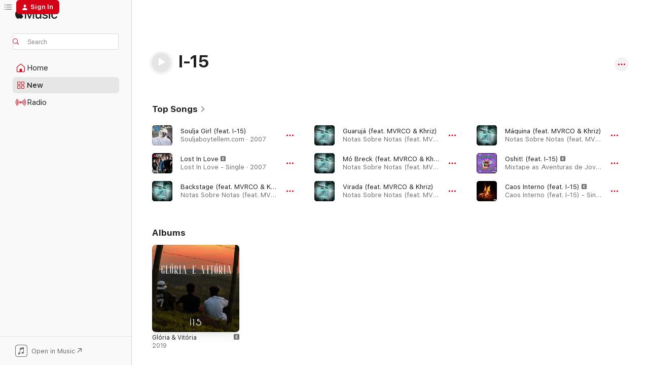

--- FILE ---
content_type: text/html
request_url: https://music.apple.com/us/artist/i-15/262785477?
body_size: 27253
content:
<!DOCTYPE html>
<html dir="ltr" lang="en-US">
    <head>
        <!-- prettier-ignore -->
        <meta charset="utf-8">
        <!-- prettier-ignore -->
        <meta http-equiv="X-UA-Compatible" content="IE=edge">
        <!-- prettier-ignore -->
        <meta
            name="viewport"
            content="width=device-width,initial-scale=1,interactive-widget=resizes-content"
        >
        <!-- prettier-ignore -->
        <meta name="applicable-device" content="pc,mobile">
        <!-- prettier-ignore -->
        <meta name="referrer" content="strict-origin">
        <!-- prettier-ignore -->
        <link
            rel="apple-touch-icon"
            sizes="180x180"
            href="/assets/favicon/favicon-180.png"
        >
        <!-- prettier-ignore -->
        <link
            rel="icon"
            type="image/png"
            sizes="32x32"
            href="/assets/favicon/favicon-32.png"
        >
        <!-- prettier-ignore -->
        <link
            rel="icon"
            type="image/png"
            sizes="16x16"
            href="/assets/favicon/favicon-16.png"
        >
        <!-- prettier-ignore -->
        <link
            rel="mask-icon"
            href="/assets/favicon/favicon.svg"
            color="#fa233b"
        >
        <!-- prettier-ignore -->
        <link rel="manifest" href="/manifest.json">

        <title>‎I-15 - Apple Music</title><!-- HEAD_svelte-1cypuwr_START --><link rel="preconnect" href="//www.apple.com/wss/fonts" crossorigin="anonymous"><link rel="stylesheet" href="//www.apple.com/wss/fonts?families=SF+Pro,v4%7CSF+Pro+Icons,v1&amp;display=swap" type="text/css" referrerpolicy="strict-origin-when-cross-origin"><!-- HEAD_svelte-1cypuwr_END --><!-- HEAD_svelte-eg3hvx_START -->    <meta name="description" content="Listen to music by I-15 on Apple Music. Find top songs and albums by I-15 including Soulja Girl (feat. I-15), Lost In Love and more."> <meta name="keywords" content="listen, I-15, music, songs, R&amp;B/Soul, apple music"> <link rel="canonical" href="https://music.apple.com/us/artist/i-15/262785477">     <meta name="al:ios:app_store_id" content="1108187390"> <meta name="al:ios:app_name" content="Apple Music"> <meta name="apple:content_id" content="262785477"> <meta name="apple:title" content="I-15"> <meta name="apple:description" content="Listen to music by I-15 on Apple Music. Find top songs and albums by I-15 including Soulja Girl (feat. I-15), Lost In Love and more.">   <meta property="og:title" content="I-15 on Apple Music"> <meta property="og:description" content="Listen to music by I-15 on Apple Music."> <meta property="og:site_name" content="Apple Music - Web Player"> <meta property="og:url" content="https://music.apple.com/us/artist/i-15/262785477"> <meta property="og:image" content="https://is1-ssl.mzstatic.com/image/thumb/Music126/v4/e1/ad/2a/e1ad2acb-bb55-8d1d-aa4f-5154a4768252/0.jpg/1200x630cw.png"> <meta property="og:image:secure_url" content="https://is1-ssl.mzstatic.com/image/thumb/Music126/v4/e1/ad/2a/e1ad2acb-bb55-8d1d-aa4f-5154a4768252/0.jpg/1200x630cw.png"> <meta property="og:image:alt" content="I-15 on Apple Music"> <meta property="og:image:width" content="1200"> <meta property="og:image:height" content="630"> <meta property="og:image:type" content="image/png"> <meta property="og:type" content="music.musician"> <meta property="og:locale" content="en_US">        <meta name="twitter:title" content="I-15 on Apple Music"> <meta name="twitter:description" content="Listen to music by I-15 on Apple Music."> <meta name="twitter:site" content="@AppleMusic"> <meta name="twitter:image" content="https://is1-ssl.mzstatic.com/image/thumb/Music126/v4/e1/ad/2a/e1ad2acb-bb55-8d1d-aa4f-5154a4768252/0.jpg/1200x630cw.png"> <meta name="twitter:image:alt" content="I-15 on Apple Music"> <meta name="twitter:card" content="summary_large_image">       <!-- HTML_TAG_START -->
                <script id=schema:music-group type="application/ld+json">
                    {"@context":"http://schema.org","@type":"MusicGroup","name":"I-15","description":"Listen to music by I-15 on Apple Music. Find top songs and albums by I-15 including Soulja Girl (feat. I-15), Lost In Love and more.","image":"https://is1-ssl.mzstatic.com/image/thumb/Music126/v4/e1/ad/2a/e1ad2acb-bb55-8d1d-aa4f-5154a4768252/0.jpg/486x486bb.png","genre":["R&B/Soul"],"tracks":[{"@type":"MusicRecording","name":"Soulja Girl (feat. I-15)","duration":"PT3M7S","url":"https://music.apple.com/us/song/soulja-girl-feat-i-15/1443190547","offers":{"@type":"Offer","category":"free","price":0},"audio":{"@type":"AudioObject","potentialAction":{"@type":"ListenAction","expectsAcceptanceOf":{"@type":"Offer","category":"free"},"target":{"@type":"EntryPoint","actionPlatform":"https://music.apple.com/us/song/soulja-girl-feat-i-15/1443190547"}},"name":"Soulja Girl (feat. I-15)","contentUrl":"https://audio-ssl.itunes.apple.com/itunes-assets/AudioPreview221/v4/46/7d/36/467d3659-fc48-3ab0-0bfd-507705449c05/mzaf_3941531457035789247.plus.aac.ep.m4a","duration":"PT3M7S","uploadDate":"2007-10-01","thumbnailUrl":"https://is1-ssl.mzstatic.com/image/thumb/Music211/v4/ec/4e/2f/ec4e2f2a-d74c-8d6d-3ec1-b8fe83eb8053/07UMGIM13400.rgb.jpg/1200x630cw.png"}},{"@type":"MusicRecording","name":"Lost In Love","duration":"PT3M36S","url":"https://music.apple.com/us/song/lost-in-love/1445319691","offers":{"@type":"Offer","category":"free","price":0},"audio":{"@type":"AudioObject","potentialAction":{"@type":"ListenAction","expectsAcceptanceOf":{"@type":"Offer","category":"free"},"target":{"@type":"EntryPoint","actionPlatform":"https://music.apple.com/us/song/lost-in-love/1445319691"}},"name":"Lost In Love","contentUrl":"https://audio-ssl.itunes.apple.com/itunes-assets/AudioPreview125/v4/19/d4/6b/19d46b91-0c6e-28da-c9f0-a13e2f49b0b8/mzaf_9244728191858788921.plus.aac.ep.m4a","duration":"PT3M36S","uploadDate":"2007-01-01","thumbnailUrl":"https://is1-ssl.mzstatic.com/image/thumb/Music118/v4/87/27/50/8727505d-2629-19b4-6793-4d8d0535545f/00602517474413.rgb.jpg/1200x630cw.png"}},{"@type":"MusicRecording","name":"Backstage (feat. MVRCO & Khriz)","duration":"PT2M25S","url":"https://music.apple.com/us/song/backstage-feat-mvrco-khriz/1719109278","offers":{"@type":"Offer","category":"free","price":0},"audio":{"@type":"AudioObject","potentialAction":{"@type":"ListenAction","expectsAcceptanceOf":{"@type":"Offer","category":"free"},"target":{"@type":"EntryPoint","actionPlatform":"https://music.apple.com/us/song/backstage-feat-mvrco-khriz/1719109278"}},"name":"Backstage (feat. MVRCO & Khriz)","contentUrl":"https://audio-ssl.itunes.apple.com/itunes-assets/AudioPreview116/v4/ad/50/c3/ad50c3d4-0678-832f-9451-f9492da3d37c/mzaf_886109111025708357.plus.aac.p.m4a","duration":"PT2M25S","uploadDate":"2023-12-15","thumbnailUrl":"https://is1-ssl.mzstatic.com/image/thumb/Music126/v4/e1/ad/2a/e1ad2acb-bb55-8d1d-aa4f-5154a4768252/0.jpg/1200x630cw.png"}},{"@type":"MusicRecording","name":"Guarujá (feat. MVRCO & Khriz)","duration":"PT3M16S","url":"https://music.apple.com/us/song/guaruj%C3%A1-feat-mvrco-khriz/1719109279","offers":{"@type":"Offer","category":"free","price":0},"audio":{"@type":"AudioObject","potentialAction":{"@type":"ListenAction","expectsAcceptanceOf":{"@type":"Offer","category":"free"},"target":{"@type":"EntryPoint","actionPlatform":"https://music.apple.com/us/song/guaruj%C3%A1-feat-mvrco-khriz/1719109279"}},"name":"Guarujá (feat. MVRCO & Khriz)","contentUrl":"https://audio-ssl.itunes.apple.com/itunes-assets/AudioPreview116/v4/2c/d0/96/2cd09646-0d74-71c4-7b2b-a149f76cf08c/mzaf_12550573035121350374.plus.aac.ep.m4a","duration":"PT3M16S","uploadDate":"2023-12-15","thumbnailUrl":"https://is1-ssl.mzstatic.com/image/thumb/Music126/v4/e1/ad/2a/e1ad2acb-bb55-8d1d-aa4f-5154a4768252/0.jpg/1200x630cw.png"}},{"@type":"MusicRecording","name":"Mó Breck (feat. MVRCO & Khriz)","duration":"PT3M2S","url":"https://music.apple.com/us/song/m%C3%B3-breck-feat-mvrco-khriz/1719109277","offers":{"@type":"Offer","category":"free","price":0},"audio":{"@type":"AudioObject","potentialAction":{"@type":"ListenAction","expectsAcceptanceOf":{"@type":"Offer","category":"free"},"target":{"@type":"EntryPoint","actionPlatform":"https://music.apple.com/us/song/m%C3%B3-breck-feat-mvrco-khriz/1719109277"}},"name":"Mó Breck (feat. MVRCO & Khriz)","contentUrl":"https://audio-ssl.itunes.apple.com/itunes-assets/AudioPreview116/v4/aa/3e/b8/aa3eb8e6-fe16-4240-5838-a7c43a90996e/mzaf_10433762680948098143.plus.aac.ep.m4a","duration":"PT3M2S","uploadDate":"2023-12-15","thumbnailUrl":"https://is1-ssl.mzstatic.com/image/thumb/Music126/v4/e1/ad/2a/e1ad2acb-bb55-8d1d-aa4f-5154a4768252/0.jpg/1200x630cw.png"}},{"@type":"MusicRecording","name":"Virada (feat. MVRCO & Khriz)","duration":"PT3M12S","url":"https://music.apple.com/us/song/virada-feat-mvrco-khriz/1719108976","offers":{"@type":"Offer","category":"free","price":0},"audio":{"@type":"AudioObject","potentialAction":{"@type":"ListenAction","expectsAcceptanceOf":{"@type":"Offer","category":"free"},"target":{"@type":"EntryPoint","actionPlatform":"https://music.apple.com/us/song/virada-feat-mvrco-khriz/1719108976"}},"name":"Virada (feat. MVRCO & Khriz)","contentUrl":"https://audio-ssl.itunes.apple.com/itunes-assets/AudioPreview116/v4/5a/9c/41/5a9c4106-0916-d9c1-b006-a6f4c08b345f/mzaf_17113824090043858024.plus.aac.ep.m4a","duration":"PT3M12S","uploadDate":"2023-12-15","thumbnailUrl":"https://is1-ssl.mzstatic.com/image/thumb/Music126/v4/e1/ad/2a/e1ad2acb-bb55-8d1d-aa4f-5154a4768252/0.jpg/1200x630cw.png"}},{"@type":"MusicRecording","name":"Máquina (feat. MVRCO & Khriz)","duration":"PT2M20S","url":"https://music.apple.com/us/song/m%C3%A1quina-feat-mvrco-khriz/1719108973","offers":{"@type":"Offer","category":"free","price":0},"audio":{"@type":"AudioObject","potentialAction":{"@type":"ListenAction","expectsAcceptanceOf":{"@type":"Offer","category":"free"},"target":{"@type":"EntryPoint","actionPlatform":"https://music.apple.com/us/song/m%C3%A1quina-feat-mvrco-khriz/1719108973"}},"name":"Máquina (feat. MVRCO & Khriz)","contentUrl":"https://audio-ssl.itunes.apple.com/itunes-assets/AudioPreview116/v4/3e/ae/70/3eae7078-3e2f-f253-0fbe-f69f32aaeb63/mzaf_10032438903125445386.plus.aac.p.m4a","duration":"PT2M20S","uploadDate":"2023-12-15","thumbnailUrl":"https://is1-ssl.mzstatic.com/image/thumb/Music126/v4/e1/ad/2a/e1ad2acb-bb55-8d1d-aa4f-5154a4768252/0.jpg/1200x630cw.png"}},{"@type":"MusicRecording","name":"Oshit! (feat. I-15)","duration":"PT3M","url":"https://music.apple.com/us/song/oshit-feat-i-15/1544276473","offers":{"@type":"Offer","category":"free","price":0},"audio":{"@type":"AudioObject","potentialAction":{"@type":"ListenAction","expectsAcceptanceOf":{"@type":"Offer","category":"free"},"target":{"@type":"EntryPoint","actionPlatform":"https://music.apple.com/us/song/oshit-feat-i-15/1544276473"}},"name":"Oshit! (feat. I-15)","contentUrl":"https://audio-ssl.itunes.apple.com/itunes-assets/AudioPreview124/v4/fc/4b/4c/fc4b4c53-12ab-ac9f-77ad-8bdbb8d9b753/mzaf_8115500153860414920.plus.aac.ep.m4a","duration":"PT3M","uploadDate":"2020-12-15","thumbnailUrl":"https://is1-ssl.mzstatic.com/image/thumb/Music114/v4/b0/7e/bc/b07ebca0-c49e-ed74-efdb-bd6fa7cc6ed2/5059580810245_cover.jpg/1200x630cw.png"}},{"@type":"MusicRecording","name":"Caos Interno (feat. I-15)","duration":"PT4M40S","url":"https://music.apple.com/us/song/caos-interno-feat-i-15/1543782420","offers":{"@type":"Offer","category":"free","price":0},"audio":{"@type":"AudioObject","potentialAction":{"@type":"ListenAction","expectsAcceptanceOf":{"@type":"Offer","category":"free"},"target":{"@type":"EntryPoint","actionPlatform":"https://music.apple.com/us/song/caos-interno-feat-i-15/1543782420"}},"name":"Caos Interno (feat. I-15)","contentUrl":"https://audio-ssl.itunes.apple.com/itunes-assets/AudioPreview124/v4/62/a6/3d/62a63da6-3751-ad5d-304f-8d3deef25fb2/mzaf_14807657226469124754.plus.aac.ep.m4a","duration":"PT4M40S","uploadDate":"2020-11-17","thumbnailUrl":"https://is1-ssl.mzstatic.com/image/thumb/Music114/v4/f7/c2/e8/f7c2e860-21ce-1631-4eef-b62b8338e582/0.jpg/1200x630cw.png"}},{"@type":"MusicRecording","name":"SSGANG Cypher Infame (feat. Lotus Badqueen, I-15 & Yque)","duration":"PT5M21S","url":"https://music.apple.com/us/song/ssgang-cypher-infame-feat-lotus-badqueen-i-15-yque/1536837723","offers":{"@type":"Offer","category":"free","price":0},"audio":{"@type":"AudioObject","potentialAction":{"@type":"ListenAction","expectsAcceptanceOf":{"@type":"Offer","category":"free"},"target":{"@type":"EntryPoint","actionPlatform":"https://music.apple.com/us/song/ssgang-cypher-infame-feat-lotus-badqueen-i-15-yque/1536837723"}},"name":"SSGANG Cypher Infame (feat. Lotus Badqueen, I-15 & Yque)","contentUrl":"https://audio-ssl.itunes.apple.com/itunes-assets/AudioPreview124/v4/c6/1a/1a/c61a1a47-fcad-cac3-8bfe-d0a4360a9464/mzaf_11303056409168486684.plus.aac.ep.m4a","duration":"PT5M21S","uploadDate":"2020-10-28","thumbnailUrl":"https://is1-ssl.mzstatic.com/image/thumb/Music114/v4/fb/9e/34/fb9e34b5-3308-f03d-e2e8-b7050928d902/5059580569365_cover.jpg/1200x630cw.png"}},{"@type":"MusicRecording","name":"SS7 II (feat. I-15, Ka.Batistta & Miggaz FS)","duration":"PT4M31S","url":"https://music.apple.com/us/song/ss7-ii-feat-i-15-ka-batistta-miggaz-fs/1528599575","offers":{"@type":"Offer","category":"free","price":0},"audio":{"@type":"AudioObject","potentialAction":{"@type":"ListenAction","expectsAcceptanceOf":{"@type":"Offer","category":"free"},"target":{"@type":"EntryPoint","actionPlatform":"https://music.apple.com/us/song/ss7-ii-feat-i-15-ka-batistta-miggaz-fs/1528599575"}},"name":"SS7 II (feat. I-15, Ka.Batistta & Miggaz FS)","contentUrl":"https://audio-ssl.itunes.apple.com/itunes-assets/AudioPreview124/v4/e2/94/fc/e294fc39-9c35-bea0-e16e-7fe69fd0a679/mzaf_8033823685884778951.plus.aac.ep.m4a","duration":"PT4M31S","uploadDate":"2020-08-24","thumbnailUrl":"https://is1-ssl.mzstatic.com/image/thumb/Music114/v4/28/c9/60/28c960f2-5ccb-7c7c-b645-949ddb0f70cd/5059580262303_cover.jpg/1200x630cw.png"}},{"@type":"MusicRecording","name":"Glória e Vitória","duration":"PT4M29S","url":"https://music.apple.com/us/song/gl%C3%B3ria-e-vit%C3%B3ria/1481261104","offers":{"@type":"Offer","category":"free","price":0},"audio":{"@type":"AudioObject","potentialAction":{"@type":"ListenAction","expectsAcceptanceOf":{"@type":"Offer","category":"free"},"target":{"@type":"EntryPoint","actionPlatform":"https://music.apple.com/us/song/gl%C3%B3ria-e-vit%C3%B3ria/1481261104"}},"name":"Glória e Vitória","contentUrl":"https://audio-ssl.itunes.apple.com/itunes-assets/AudioPreview126/v4/c2/f4/25/c2f425c9-8e0b-3122-7dab-158eaa0c32d7/mzaf_8566029241002040468.plus.aac.ep.m4a","duration":"PT4M29S","uploadDate":"2019-09-23","thumbnailUrl":"https://is1-ssl.mzstatic.com/image/thumb/Music113/v4/13/c7/b7/13c7b738-4bde-cb3d-c98b-80ecf58be3c6/0.jpg/1200x630cw.png"}},{"@type":"MusicRecording","name":"Sacrifícios (feat. Mvtanx)","duration":"PT3M18S","url":"https://music.apple.com/us/song/sacrif%C3%ADcios-feat-mvtanx/1481261101","offers":{"@type":"Offer","category":"free","price":0},"audio":{"@type":"AudioObject","potentialAction":{"@type":"ListenAction","expectsAcceptanceOf":{"@type":"Offer","category":"free"},"target":{"@type":"EntryPoint","actionPlatform":"https://music.apple.com/us/song/sacrif%C3%ADcios-feat-mvtanx/1481261101"}},"name":"Sacrifícios (feat. Mvtanx)","contentUrl":"https://audio-ssl.itunes.apple.com/itunes-assets/AudioPreview116/v4/3c/ce/05/3cce052c-8299-77bf-0ad8-a11865dc78e2/mzaf_489277522135514401.plus.aac.ep.m4a","duration":"PT3M18S","uploadDate":"2019-09-23","thumbnailUrl":"https://is1-ssl.mzstatic.com/image/thumb/Music113/v4/13/c7/b7/13c7b738-4bde-cb3d-c98b-80ecf58be3c6/0.jpg/1200x630cw.png"}},{"@type":"MusicRecording","name":"Di Pião","duration":"PT3M31S","url":"https://music.apple.com/us/song/di-pi%C3%A3o/1481261100","offers":{"@type":"Offer","category":"free","price":0},"audio":{"@type":"AudioObject","potentialAction":{"@type":"ListenAction","expectsAcceptanceOf":{"@type":"Offer","category":"free"},"target":{"@type":"EntryPoint","actionPlatform":"https://music.apple.com/us/song/di-pi%C3%A3o/1481261100"}},"name":"Di Pião","contentUrl":"https://audio-ssl.itunes.apple.com/itunes-assets/AudioPreview116/v4/91/8b/16/918b1659-cf54-de28-dc7b-5fdd891d311e/mzaf_3966156300118306114.plus.aac.ep.m4a","duration":"PT3M31S","uploadDate":"2019-09-23","thumbnailUrl":"https://is1-ssl.mzstatic.com/image/thumb/Music113/v4/13/c7/b7/13c7b738-4bde-cb3d-c98b-80ecf58be3c6/0.jpg/1200x630cw.png"}},{"@type":"MusicRecording","name":"Jóia Rara (feat. Miggaz FS)","duration":"PT4M20S","url":"https://music.apple.com/us/song/j%C3%B3ia-rara-feat-miggaz-fs/1481261099","offers":{"@type":"Offer","category":"free","price":0},"audio":{"@type":"AudioObject","potentialAction":{"@type":"ListenAction","expectsAcceptanceOf":{"@type":"Offer","category":"free"},"target":{"@type":"EntryPoint","actionPlatform":"https://music.apple.com/us/song/j%C3%B3ia-rara-feat-miggaz-fs/1481261099"}},"name":"Jóia Rara (feat. Miggaz FS)","contentUrl":"https://audio-ssl.itunes.apple.com/itunes-assets/AudioPreview126/v4/16/c0/75/16c0754e-12ff-13d5-97c2-cb9eba1f3067/mzaf_1491292276085158162.plus.aac.ep.m4a","duration":"PT4M20S","uploadDate":"2019-09-23","thumbnailUrl":"https://is1-ssl.mzstatic.com/image/thumb/Music113/v4/13/c7/b7/13c7b738-4bde-cb3d-c98b-80ecf58be3c6/0.jpg/1200x630cw.png"}},{"@type":"MusicRecording","name":"Sensual (feat. Thalia Abdon)","duration":"PT3M16S","url":"https://music.apple.com/us/song/sensual-feat-thalia-abdon/1481261098","offers":{"@type":"Offer","category":"free","price":0},"audio":{"@type":"AudioObject","potentialAction":{"@type":"ListenAction","expectsAcceptanceOf":{"@type":"Offer","category":"free"},"target":{"@type":"EntryPoint","actionPlatform":"https://music.apple.com/us/song/sensual-feat-thalia-abdon/1481261098"}},"name":"Sensual (feat. Thalia Abdon)","contentUrl":"https://audio-ssl.itunes.apple.com/itunes-assets/AudioPreview116/v4/7a/32/15/7a321532-148a-dafe-9bda-349b8b2092a5/mzaf_7704485786840453503.plus.aac.ep.m4a","duration":"PT3M16S","uploadDate":"2019-09-23","thumbnailUrl":"https://is1-ssl.mzstatic.com/image/thumb/Music113/v4/13/c7/b7/13c7b738-4bde-cb3d-c98b-80ecf58be3c6/0.jpg/1200x630cw.png"}},{"@type":"MusicRecording","name":"Me Ama?","duration":"PT2M8S","url":"https://music.apple.com/us/song/me-ama/1481261097","offers":{"@type":"Offer","category":"free","price":0},"audio":{"@type":"AudioObject","potentialAction":{"@type":"ListenAction","expectsAcceptanceOf":{"@type":"Offer","category":"free"},"target":{"@type":"EntryPoint","actionPlatform":"https://music.apple.com/us/song/me-ama/1481261097"}},"name":"Me Ama?","contentUrl":"https://audio-ssl.itunes.apple.com/itunes-assets/AudioPreview116/v4/56/a5/fb/56a5fbf3-d9c3-8754-1cfd-53e4e863ee76/mzaf_16486474386389024204.plus.aac.p.m4a","duration":"PT2M8S","uploadDate":"2019-09-23","thumbnailUrl":"https://is1-ssl.mzstatic.com/image/thumb/Music113/v4/13/c7/b7/13c7b738-4bde-cb3d-c98b-80ecf58be3c6/0.jpg/1200x630cw.png"}},{"@type":"MusicRecording","name":"Neurose","duration":"PT2M56S","url":"https://music.apple.com/us/song/neurose/1481261096","offers":{"@type":"Offer","category":"free","price":0},"audio":{"@type":"AudioObject","potentialAction":{"@type":"ListenAction","expectsAcceptanceOf":{"@type":"Offer","category":"free"},"target":{"@type":"EntryPoint","actionPlatform":"https://music.apple.com/us/song/neurose/1481261096"}},"name":"Neurose","contentUrl":"https://audio-ssl.itunes.apple.com/itunes-assets/AudioPreview126/v4/17/26/62/1726624f-0d6c-1007-acda-e55f8ff3f3fd/mzaf_11056920102811270731.plus.aac.ep.m4a","duration":"PT2M56S","uploadDate":"2019-09-23","thumbnailUrl":"https://is1-ssl.mzstatic.com/image/thumb/Music113/v4/13/c7/b7/13c7b738-4bde-cb3d-c98b-80ecf58be3c6/0.jpg/1200x630cw.png"}},{"@type":"MusicRecording","name":"Insanidade (feat. Harry & Real-I)","duration":"PT3M19S","url":"https://music.apple.com/us/song/insanidade-feat-harry-real-i/1481260943","offers":{"@type":"Offer","category":"free","price":0},"audio":{"@type":"AudioObject","potentialAction":{"@type":"ListenAction","expectsAcceptanceOf":{"@type":"Offer","category":"free"},"target":{"@type":"EntryPoint","actionPlatform":"https://music.apple.com/us/song/insanidade-feat-harry-real-i/1481260943"}},"name":"Insanidade (feat. Harry & Real-I)","contentUrl":"https://audio-ssl.itunes.apple.com/itunes-assets/AudioPreview126/v4/a2/f4/5a/a2f45a36-a337-73b4-15a2-734f6e5c0ec0/mzaf_12627170302666877076.plus.aac.ep.m4a","duration":"PT3M19S","uploadDate":"2019-09-23","thumbnailUrl":"https://is1-ssl.mzstatic.com/image/thumb/Music113/v4/13/c7/b7/13c7b738-4bde-cb3d-c98b-80ecf58be3c6/0.jpg/1200x630cw.png"}},{"@type":"MusicRecording","name":"Real","duration":"PT2M45S","url":"https://music.apple.com/us/song/real/1481260942","offers":{"@type":"Offer","category":"free","price":0},"audio":{"@type":"AudioObject","potentialAction":{"@type":"ListenAction","expectsAcceptanceOf":{"@type":"Offer","category":"free"},"target":{"@type":"EntryPoint","actionPlatform":"https://music.apple.com/us/song/real/1481260942"}},"name":"Real","contentUrl":"https://audio-ssl.itunes.apple.com/itunes-assets/AudioPreview116/v4/c1/a9/f2/c1a9f22f-1aa6-2c7f-5080-19f2cdbef001/mzaf_2830639512486283432.plus.aac.ep.m4a","duration":"PT2M45S","uploadDate":"2019-09-23","thumbnailUrl":"https://is1-ssl.mzstatic.com/image/thumb/Music113/v4/13/c7/b7/13c7b738-4bde-cb3d-c98b-80ecf58be3c6/0.jpg/1200x630cw.png"}},{"@type":"MusicRecording","name":"Meu Lugar","duration":"PT3M24S","url":"https://music.apple.com/us/song/meu-lugar/1481260941","offers":{"@type":"Offer","category":"free","price":0},"audio":{"@type":"AudioObject","potentialAction":{"@type":"ListenAction","expectsAcceptanceOf":{"@type":"Offer","category":"free"},"target":{"@type":"EntryPoint","actionPlatform":"https://music.apple.com/us/song/meu-lugar/1481260941"}},"name":"Meu Lugar","contentUrl":"https://audio-ssl.itunes.apple.com/itunes-assets/AudioPreview126/v4/b3/21/ee/b321eeae-f807-0db3-eb30-ad81b1ea11c5/mzaf_12507020457179916563.plus.aac.ep.m4a","duration":"PT3M24S","uploadDate":"2019-09-23","thumbnailUrl":"https://is1-ssl.mzstatic.com/image/thumb/Music113/v4/13/c7/b7/13c7b738-4bde-cb3d-c98b-80ecf58be3c6/0.jpg/1200x630cw.png"}},{"@type":"MusicRecording","name":"Um Dia Chapa (feat. Alexia, Peninha & I-15)","duration":"PT4M48S","url":"https://music.apple.com/us/song/um-dia-chapa-feat-alexia-peninha-i-15/1451957301","offers":{"@type":"Offer","category":"free","price":0},"audio":{"@type":"AudioObject","potentialAction":{"@type":"ListenAction","expectsAcceptanceOf":{"@type":"Offer","category":"free"},"target":{"@type":"EntryPoint","actionPlatform":"https://music.apple.com/us/song/um-dia-chapa-feat-alexia-peninha-i-15/1451957301"}},"name":"Um Dia Chapa (feat. Alexia, Peninha & I-15)","contentUrl":"https://audio-ssl.itunes.apple.com/itunes-assets/AudioPreview114/v4/d2/fa/81/d2fa81a4-8f65-df68-4bf7-c509bfda7185/mzaf_1243184164216679464.plus.aac.ep.m4a","duration":"PT4M48S","uploadDate":"2019-02-12","thumbnailUrl":"https://is1-ssl.mzstatic.com/image/thumb/Music113/v4/fc/e2/11/fce211f2-843e-6046-58da-21ec20691386/0.jpg/1200x630cw.png"}},{"@type":"MusicRecording","name":"Sendo Real (feat. I-15)","duration":"PT3M22S","url":"https://music.apple.com/us/song/sendo-real-feat-i-15/1466923191","offers":{"@type":"Offer","category":"free","price":0},"audio":{"@type":"AudioObject","potentialAction":{"@type":"ListenAction","expectsAcceptanceOf":{"@type":"Offer","category":"free"},"target":{"@type":"EntryPoint","actionPlatform":"https://music.apple.com/us/song/sendo-real-feat-i-15/1466923191"}},"name":"Sendo Real (feat. I-15)","contentUrl":"https://audio-ssl.itunes.apple.com/itunes-assets/AudioPreview123/v4/2e/8f/28/2e8f2820-8e4e-ed5d-041e-9b7c0cbb860d/mzaf_17634678317814348803.plus.aac.ep.m4a","duration":"PT3M22S","uploadDate":"2019-01-30","thumbnailUrl":"https://is1-ssl.mzstatic.com/image/thumb/Music113/v4/b2/b3/c3/b2b3c3f6-c5a1-47be-69a9-99e57283f4d2/0.jpg/1200x630cw.png"}},{"@type":"MusicRecording","name":"Etapas","duration":"PT3M42S","url":"https://music.apple.com/us/song/etapas/1411167615","offers":{"@type":"Offer","category":"free","price":0},"audio":{"@type":"AudioObject","potentialAction":{"@type":"ListenAction","expectsAcceptanceOf":{"@type":"Offer","category":"free"},"target":{"@type":"EntryPoint","actionPlatform":"https://music.apple.com/us/song/etapas/1411167615"}},"name":"Etapas","contentUrl":"https://audio-ssl.itunes.apple.com/itunes-assets/AudioPreview115/v4/db/83/dd/db83dd60-e252-4916-072c-2f15f132f77e/mzaf_8917373593476277560.plus.aac.ep.m4a","duration":"PT3M42S","uploadDate":"2018-07-11","thumbnailUrl":"https://is1-ssl.mzstatic.com/image/thumb/Music115/v4/e4/f7/f8/e4f7f806-a18f-0fa6-7787-a52205d49ab8/0.jpg/1200x630cw.png"}}],"albums":[{"@type":"MusicAlbum","image":"https://is1-ssl.mzstatic.com/image/thumb/Music113/v4/13/c7/b7/13c7b738-4bde-cb3d-c98b-80ecf58be3c6/0.jpg/486x486bb.png","url":"https://music.apple.com/us/album/gl%C3%B3ria-vit%C3%B3ria/1481260940","name":"Glória & Vitória","byArtist":{"@type":"MusicGroup","url":"https://music.apple.com/us/artist/i-15/262785477","name":"I-15"}}],"url":"https://music.apple.com/us/artist/i-15/262785477","potentialAction":{"@type":"ListenAction","expectsAcceptanceOf":{"@type":"Offer","category":"free"},"target":{"@type":"EntryPoint","actionPlatform":"https://music.apple.com/us/artist/i-15/262785477"}}}
                </script>
                <!-- HTML_TAG_END -->    <!-- HEAD_svelte-eg3hvx_END -->
      <script type="module" crossorigin src="/assets/index~90a29058ba.js"></script>
      <link rel="stylesheet" href="/assets/index~fbf29d0525.css">
      <script type="module">import.meta.url;import("_").catch(()=>1);async function* g(){};window.__vite_is_modern_browser=true;</script>
      <script type="module">!function(){if(window.__vite_is_modern_browser)return;console.warn("vite: loading legacy chunks, syntax error above and the same error below should be ignored");var e=document.getElementById("vite-legacy-polyfill"),n=document.createElement("script");n.src=e.src,n.onload=function(){System.import(document.getElementById('vite-legacy-entry').getAttribute('data-src'))},document.body.appendChild(n)}();</script>
    </head>
    <body>
        
        <script
            async
            src="/includes/js-cdn/musickit/v3/amp/musickit.js"
        ></script>
        <script
            type="module"
            async
            src="/includes/js-cdn/musickit/v3/components/musickit-components/musickit-components.esm.js"
        ></script>
        <script
            nomodule
            async
            src="/includes/js-cdn/musickit/v3/components/musickit-components/musickit-components.js"
        ></script>
        <svg style="display: none" xmlns="http://www.w3.org/2000/svg">
            <symbol id="play-circle-fill" viewBox="0 0 60 60">
                <path
                    class="icon-circle-fill__circle"
                    fill="var(--iconCircleFillBG, transparent)"
                    d="M30 60c16.411 0 30-13.617 30-30C60 13.588 46.382 0 29.971 0 13.588 0 .001 13.588.001 30c0 16.383 13.617 30 30 30Z"
                />
                <path
                    fill="var(--iconFillArrow, var(--keyColor, black))"
                    d="M24.411 41.853c-1.41.853-3.028.177-3.028-1.294V19.47c0-1.44 1.735-2.058 3.028-1.294l17.265 10.235a1.89 1.89 0 0 1 0 3.265L24.411 41.853Z"
                />
            </symbol>
        </svg>
        <div class="body-container">
              <div class="app-container svelte-t3vj1e" data-testid="app-container">   <div class="header svelte-rjjbqs" data-testid="header"><nav data-testid="navigation" class="navigation svelte-13li0vp"><div class="navigation__header svelte-13li0vp"><div data-testid="logo" class="logo svelte-1o7dz8w"> <a aria-label="Apple Music" role="img" href="https://music.apple.com/us/home" class="svelte-1o7dz8w"><svg height="20" viewBox="0 0 83 20" width="83" xmlns="http://www.w3.org/2000/svg" class="logo" aria-hidden="true"><path d="M34.752 19.746V6.243h-.088l-5.433 13.503h-2.074L21.711 6.243h-.087v13.503h-2.548V1.399h3.235l5.833 14.621h.1l5.82-14.62h3.248v18.347h-2.56zm16.649 0h-2.586v-2.263h-.062c-.725 1.602-2.061 2.504-4.072 2.504-2.86 0-4.61-1.894-4.61-4.958V6.37h2.698v8.125c0 2.034.95 3.127 2.81 3.127 1.95 0 3.124-1.373 3.124-3.458V6.37H51.4v13.376zm7.394-13.618c3.06 0 5.046 1.73 5.134 4.196h-2.536c-.15-1.296-1.087-2.11-2.598-2.11-1.462 0-2.436.724-2.436 1.793 0 .839.6 1.41 2.023 1.741l2.136.496c2.686.636 3.71 1.704 3.71 3.636 0 2.442-2.236 4.12-5.333 4.12-3.285 0-5.26-1.64-5.509-4.183h2.673c.25 1.398 1.187 2.085 2.836 2.085 1.623 0 2.623-.687 2.623-1.78 0-.865-.487-1.373-1.924-1.704l-2.136-.508c-2.498-.585-3.735-1.806-3.735-3.75 0-2.391 2.049-4.032 5.072-4.032zM66.1 2.836c0-.878.7-1.577 1.561-1.577.862 0 1.55.7 1.55 1.577 0 .864-.688 1.576-1.55 1.576a1.573 1.573 0 0 1-1.56-1.576zm.212 3.534h2.698v13.376h-2.698zm14.089 4.603c-.275-1.424-1.324-2.556-3.085-2.556-2.086 0-3.46 1.767-3.46 4.64 0 2.938 1.386 4.642 3.485 4.642 1.66 0 2.748-.928 3.06-2.48H83C82.713 18.067 80.477 20 77.317 20c-3.76 0-6.208-2.62-6.208-6.942 0-4.247 2.448-6.93 6.183-6.93 3.385 0 5.446 2.213 5.683 4.845h-2.573zM10.824 3.189c-.698.834-1.805 1.496-2.913 1.398-.145-1.128.41-2.33 1.036-3.065C9.644.662 10.848.05 11.835 0c.121 1.178-.336 2.33-1.01 3.19zm.999 1.619c.624.049 2.425.244 3.578 1.98-.096.074-2.137 1.272-2.113 3.79.024 3.01 2.593 4.012 2.617 4.037-.024.074-.407 1.419-1.344 2.812-.817 1.224-1.657 2.422-3.002 2.447-1.297.024-1.73-.783-3.218-.783-1.489 0-1.97.758-3.194.807-1.297.048-2.28-1.297-3.097-2.52C.368 14.908-.904 10.408.825 7.375c.84-1.516 2.377-2.47 4.034-2.495 1.273-.023 2.45.857 3.218.857.769 0 2.137-1.027 3.746-.93z"></path></svg></a>   </div> <div class="search-input-wrapper svelte-nrtdem" data-testid="search-input"><div data-testid="amp-search-input" aria-controls="search-suggestions" aria-expanded="false" aria-haspopup="listbox" aria-owns="search-suggestions" class="search-input-container svelte-rg26q6" tabindex="-1" role=""><div class="flex-container svelte-rg26q6"><form id="search-input-form" class="svelte-rg26q6"><svg height="16" width="16" viewBox="0 0 16 16" class="search-svg" aria-hidden="true"><path d="M11.87 10.835c.018.015.035.03.051.047l3.864 3.863a.735.735 0 1 1-1.04 1.04l-3.863-3.864a.744.744 0 0 1-.047-.051 6.667 6.667 0 1 1 1.035-1.035zM6.667 12a5.333 5.333 0 1 0 0-10.667 5.333 5.333 0 0 0 0 10.667z"></path></svg> <input aria-autocomplete="list" aria-multiline="false" aria-controls="search-suggestions" placeholder="Search" spellcheck="false" autocomplete="off" autocorrect="off" autocapitalize="off" type="text" inputmode="search" class="search-input__text-field svelte-rg26q6" data-testid="search-input__text-field"></form> </div> <div data-testid="search-scope-bar"></div>   </div> </div></div> <div data-testid="navigation-content" class="navigation__content svelte-13li0vp" id="navigation" aria-hidden="false"><div class="navigation__scrollable-container svelte-13li0vp"><div data-testid="navigation-items-primary" class="navigation-items navigation-items--primary svelte-ng61m8"> <ul class="navigation-items__list svelte-ng61m8">  <li class="navigation-item navigation-item__home svelte-1a5yt87" aria-selected="false" data-testid="navigation-item"> <a href="https://music.apple.com/us/home" class="navigation-item__link svelte-1a5yt87" role="button" data-testid="home" aria-pressed="false"><div class="navigation-item__content svelte-zhx7t9"> <span class="navigation-item__icon svelte-zhx7t9"> <svg width="24" height="24" viewBox="0 0 24 24" xmlns="http://www.w3.org/2000/svg" aria-hidden="true"><path d="M5.93 20.16a1.94 1.94 0 0 1-1.43-.502c-.334-.335-.502-.794-.502-1.393v-7.142c0-.362.062-.688.177-.953.123-.264.326-.529.6-.75l6.145-5.157c.176-.141.344-.247.52-.318.176-.07.362-.105.564-.105.194 0 .388.035.565.105.176.07.352.177.52.318l6.146 5.158c.273.23.467.476.59.75.124.264.177.59.177.96v7.134c0 .59-.159 1.058-.503 1.393-.335.335-.811.503-1.428.503H5.929Zm12.14-1.172c.221 0 .406-.07.547-.212a.688.688 0 0 0 .22-.511v-7.142c0-.177-.026-.344-.087-.459a.97.97 0 0 0-.265-.353l-6.154-5.149a.756.756 0 0 0-.177-.115.37.37 0 0 0-.15-.035.37.37 0 0 0-.158.035l-.177.115-6.145 5.15a.982.982 0 0 0-.274.352 1.13 1.13 0 0 0-.088.468v7.133c0 .203.08.379.23.511a.744.744 0 0 0 .546.212h12.133Zm-8.323-4.7c0-.176.062-.326.177-.432a.6.6 0 0 1 .423-.159h3.315c.176 0 .326.053.432.16s.159.255.159.431v4.973H9.756v-4.973Z"></path></svg> </span> <span class="navigation-item__label svelte-zhx7t9"> Home </span> </div></a>  </li>  <li class="navigation-item navigation-item__new svelte-1a5yt87" aria-selected="false" data-testid="navigation-item"> <a href="https://music.apple.com/us/new" class="navigation-item__link svelte-1a5yt87" role="button" data-testid="new" aria-pressed="false"><div class="navigation-item__content svelte-zhx7t9"> <span class="navigation-item__icon svelte-zhx7t9"> <svg height="24" viewBox="0 0 24 24" width="24" aria-hidden="true"><path d="M9.92 11.354c.966 0 1.453-.487 1.453-1.49v-3.4c0-1.004-.487-1.483-1.453-1.483H6.452C5.487 4.981 5 5.46 5 6.464v3.4c0 1.003.487 1.49 1.452 1.49zm7.628 0c.965 0 1.452-.487 1.452-1.49v-3.4c0-1.004-.487-1.483-1.452-1.483h-3.46c-.974 0-1.46.479-1.46 1.483v3.4c0 1.003.486 1.49 1.46 1.49zm-7.65-1.073h-3.43c-.266 0-.396-.137-.396-.418v-3.4c0-.273.13-.41.396-.41h3.43c.265 0 .402.137.402.41v3.4c0 .281-.137.418-.403.418zm7.634 0h-3.43c-.273 0-.402-.137-.402-.418v-3.4c0-.273.129-.41.403-.41h3.43c.265 0 .395.137.395.41v3.4c0 .281-.13.418-.396.418zm-7.612 8.7c.966 0 1.453-.48 1.453-1.483v-3.407c0-.996-.487-1.483-1.453-1.483H6.452c-.965 0-1.452.487-1.452 1.483v3.407c0 1.004.487 1.483 1.452 1.483zm7.628 0c.965 0 1.452-.48 1.452-1.483v-3.407c0-.996-.487-1.483-1.452-1.483h-3.46c-.974 0-1.46.487-1.46 1.483v3.407c0 1.004.486 1.483 1.46 1.483zm-7.65-1.072h-3.43c-.266 0-.396-.137-.396-.41v-3.4c0-.282.13-.418.396-.418h3.43c.265 0 .402.136.402.418v3.4c0 .273-.137.41-.403.41zm7.634 0h-3.43c-.273 0-.402-.137-.402-.41v-3.4c0-.282.129-.418.403-.418h3.43c.265 0 .395.136.395.418v3.4c0 .273-.13.41-.396.41z" fill-opacity=".95"></path></svg> </span> <span class="navigation-item__label svelte-zhx7t9"> New </span> </div></a>  </li>  <li class="navigation-item navigation-item__radio svelte-1a5yt87" aria-selected="false" data-testid="navigation-item"> <a href="https://music.apple.com/us/radio" class="navigation-item__link svelte-1a5yt87" role="button" data-testid="radio" aria-pressed="false"><div class="navigation-item__content svelte-zhx7t9"> <span class="navigation-item__icon svelte-zhx7t9"> <svg width="24" height="24" viewBox="0 0 24 24" xmlns="http://www.w3.org/2000/svg" aria-hidden="true"><path d="M19.359 18.57C21.033 16.818 22 14.461 22 11.89s-.967-4.93-2.641-6.68c-.276-.292-.653-.26-.868-.023-.222.246-.176.591.085.868 1.466 1.535 2.272 3.593 2.272 5.835 0 2.241-.806 4.3-2.272 5.835-.261.268-.307.621-.085.86.215.245.592.276.868-.016zm-13.85.014c.222-.238.176-.59-.085-.86-1.474-1.535-2.272-3.593-2.272-5.834 0-2.242.798-4.3 2.272-5.835.261-.277.307-.622.085-.868-.215-.238-.592-.269-.868.023C2.967 6.96 2 9.318 2 11.89s.967 4.929 2.641 6.68c.276.29.653.26.868.014zm1.957-1.873c.223-.253.162-.583-.1-.867-.951-1.068-1.473-2.45-1.473-3.954 0-1.505.522-2.887 1.474-3.954.26-.284.322-.614.1-.876-.23-.26-.622-.26-.891.039-1.175 1.274-1.827 2.963-1.827 4.79 0 1.82.652 3.517 1.827 4.784.269.3.66.307.89.038zm9.958-.038c1.175-1.267 1.827-2.964 1.827-4.783 0-1.828-.652-3.517-1.827-4.791-.269-.3-.66-.3-.89-.039-.23.262-.162.592.092.876.96 1.067 1.481 2.449 1.481 3.954 0 1.504-.522 2.886-1.481 3.954-.254.284-.323.614-.092.867.23.269.621.261.89-.038zm-8.061-1.966c.23-.26.13-.568-.092-.883-.415-.522-.63-1.197-.63-1.934 0-.737.215-1.413.63-1.943.222-.307.322-.614.092-.875s-.653-.261-.906.054a4.385 4.385 0 0 0-.968 2.764 4.38 4.38 0 0 0 .968 2.756c.253.322.675.322.906.061zm6.18-.061a4.38 4.38 0 0 0 .968-2.756 4.385 4.385 0 0 0-.968-2.764c-.253-.315-.675-.315-.906-.054-.23.261-.138.568.092.875.415.53.63 1.206.63 1.943 0 .737-.215 1.412-.63 1.934-.23.315-.322.622-.092.883s.653.261.906-.061zm-3.547-.967c.96 0 1.789-.814 1.789-1.797s-.83-1.789-1.789-1.789c-.96 0-1.781.806-1.781 1.789 0 .983.821 1.797 1.781 1.797z"></path></svg> </span> <span class="navigation-item__label svelte-zhx7t9"> Radio </span> </div></a>  </li>  <li class="navigation-item navigation-item__search svelte-1a5yt87" aria-selected="false" data-testid="navigation-item"> <a href="https://music.apple.com/us/search" class="navigation-item__link svelte-1a5yt87" role="button" data-testid="search" aria-pressed="false"><div class="navigation-item__content svelte-zhx7t9"> <span class="navigation-item__icon svelte-zhx7t9"> <svg height="24" viewBox="0 0 24 24" width="24" aria-hidden="true"><path d="M17.979 18.553c.476 0 .813-.366.813-.835a.807.807 0 0 0-.235-.586l-3.45-3.457a5.61 5.61 0 0 0 1.158-3.413c0-3.098-2.535-5.633-5.633-5.633C7.542 4.63 5 7.156 5 10.262c0 3.098 2.534 5.632 5.632 5.632a5.614 5.614 0 0 0 3.274-1.055l3.472 3.472a.835.835 0 0 0 .6.242zm-7.347-3.875c-2.417 0-4.416-2-4.416-4.416 0-2.417 2-4.417 4.416-4.417 2.417 0 4.417 2 4.417 4.417s-2 4.416-4.417 4.416z" fill-opacity=".95"></path></svg> </span> <span class="navigation-item__label svelte-zhx7t9"> Search </span> </div></a>  </li></ul> </div>   </div> <div class="navigation__native-cta"><div slot="native-cta"><div data-testid="native-cta" class="native-cta svelte-1t4vswz  native-cta--authenticated"><button class="native-cta__button svelte-1t4vswz" data-testid="native-cta-button"><span class="native-cta__app-icon svelte-1t4vswz"><svg width="24" height="24" xmlns="http://www.w3.org/2000/svg" xml:space="preserve" style="fill-rule:evenodd;clip-rule:evenodd;stroke-linejoin:round;stroke-miterlimit:2" viewBox="0 0 24 24" slot="app-icon" aria-hidden="true"><path d="M22.567 1.496C21.448.393 19.956.045 17.293.045H6.566c-2.508 0-4.028.376-5.12 1.465C.344 2.601 0 4.09 0 6.611v10.727c0 2.695.33 4.18 1.432 5.257 1.106 1.103 2.595 1.45 5.275 1.45h10.586c2.663 0 4.169-.347 5.274-1.45C23.656 21.504 24 20.033 24 17.338V6.752c0-2.694-.344-4.179-1.433-5.256Zm.411 4.9v11.299c0 1.898-.338 3.286-1.188 4.137-.851.864-2.256 1.191-4.141 1.191H6.35c-1.884 0-3.303-.341-4.154-1.191-.85-.851-1.174-2.239-1.174-4.137V6.54c0-2.014.324-3.445 1.16-4.295.851-.864 2.312-1.177 4.313-1.177h11.154c1.885 0 3.29.341 4.141 1.191.864.85 1.188 2.239 1.188 4.137Z" style="fill-rule:nonzero"></path><path d="M7.413 19.255c.987 0 2.48-.728 2.48-2.672v-6.385c0-.35.063-.428.378-.494l5.298-1.095c.351-.067.534.025.534.333l.035 4.286c0 .337-.182.586-.53.652l-1.014.228c-1.361.3-2.007.923-2.007 1.937 0 1.017.79 1.748 1.926 1.748.986 0 2.444-.679 2.444-2.64V5.654c0-.636-.279-.821-1.016-.66L9.646 6.298c-.448.091-.674.329-.674.699l.035 7.697c0 .336-.148.546-.446.613l-1.067.21c-1.329.266-1.986.93-1.986 1.993 0 1.017.786 1.745 1.905 1.745Z" style="fill-rule:nonzero"></path></svg></span> <span class="native-cta__label svelte-1t4vswz">Open in Music</span> <span class="native-cta__arrow svelte-1t4vswz"><svg height="16" width="16" viewBox="0 0 16 16" class="native-cta-action" aria-hidden="true"><path d="M1.559 16 13.795 3.764v8.962H16V0H3.274v2.205h8.962L0 14.441 1.559 16z"></path></svg></span></button> </div>  </div></div></div> </nav> </div>  <div class="player-bar player-bar__floating-player svelte-1rr9v04" data-testid="player-bar" aria-label="Music controls" aria-hidden="false">   </div>   <div id="scrollable-page" class="scrollable-page svelte-mt0bfj" data-main-content data-testid="main-section" aria-hidden="false"><main data-testid="main" class="svelte-bzjlhs"><div class="content-container svelte-bzjlhs" data-testid="content-container"><div class="search-input-wrapper svelte-nrtdem" data-testid="search-input"><div data-testid="amp-search-input" aria-controls="search-suggestions" aria-expanded="false" aria-haspopup="listbox" aria-owns="search-suggestions" class="search-input-container svelte-rg26q6" tabindex="-1" role=""><div class="flex-container svelte-rg26q6"><form id="search-input-form" class="svelte-rg26q6"><svg height="16" width="16" viewBox="0 0 16 16" class="search-svg" aria-hidden="true"><path d="M11.87 10.835c.018.015.035.03.051.047l3.864 3.863a.735.735 0 1 1-1.04 1.04l-3.863-3.864a.744.744 0 0 1-.047-.051 6.667 6.667 0 1 1 1.035-1.035zM6.667 12a5.333 5.333 0 1 0 0-10.667 5.333 5.333 0 0 0 0 10.667z"></path></svg> <input value="" aria-autocomplete="list" aria-multiline="false" aria-controls="search-suggestions" placeholder="Search" spellcheck="false" autocomplete="off" autocorrect="off" autocapitalize="off" type="text" inputmode="search" class="search-input__text-field svelte-rg26q6" data-testid="search-input__text-field"></form> </div> <div data-testid="search-scope-bar"> </div>   </div> </div>      <div class="section svelte-wa5vzl" data-testid="section-container" aria-label="Featured"> <div class="section-content svelte-wa5vzl" data-testid="section-content"> <div data-testid="artist-detail-header" class="artist-header svelte-1xfsgte    artist-header--no-artwork" style=""> <div class="artist-header__name-container svelte-1xfsgte"> <h1 data-testid="artist-header-name" class="artist-header__name svelte-1xfsgte">I-15</h1>  <span class="artist-header__play-button svelte-1xfsgte"><button aria-label="Play" class="play-button svelte-19j07e7 play-button--platter    is-stand-alone    is-filled" data-testid="play-button"><svg aria-hidden="true" class="icon play-svg" data-testid="play-icon" iconState="play"><use href="#play-circle-fill"></use></svg> </button></span>   <span class="artist-header__context-menu svelte-1xfsgte"><amp-contextual-menu-button config="[object Object]" class="svelte-dj0bcp"> <span aria-label="MORE" class="more-button svelte-dj0bcp more-button--platter  more-button--material" data-testid="more-button" slot="trigger-content"><svg width="28" height="28" viewBox="0 0 28 28" class="glyph" xmlns="http://www.w3.org/2000/svg"><circle fill="var(--iconCircleFill, transparent)" cx="14" cy="14" r="14"></circle><path fill="var(--iconEllipsisFill, white)" d="M10.105 14c0-.87-.687-1.55-1.564-1.55-.862 0-1.557.695-1.557 1.55 0 .848.695 1.55 1.557 1.55.855 0 1.564-.702 1.564-1.55zm5.437 0c0-.87-.68-1.55-1.542-1.55A1.55 1.55 0 0012.45 14c0 .848.695 1.55 1.55 1.55.848 0 1.542-.702 1.542-1.55zm5.474 0c0-.87-.687-1.55-1.557-1.55-.87 0-1.564.695-1.564 1.55 0 .848.694 1.55 1.564 1.55.848 0 1.557-.702 1.557-1.55z"></path></svg></span> </amp-contextual-menu-button></span></div> </div></div>   </div><div class="section svelte-wa5vzl" data-testid="section-container"> <div class="section-content svelte-wa5vzl" data-testid="section-content"> <div class="spacer-wrapper svelte-14fis98"></div></div>   </div><div class="section svelte-wa5vzl" data-testid="section-container" aria-label="Top Songs"> <div class="section-content svelte-wa5vzl" data-testid="section-content"><div class="header svelte-fr9z27">  <div class="header-title-wrapper svelte-fr9z27">    <h2 class="title svelte-fr9z27 title-link" data-testid="header-title"><button type="button" class="title__button svelte-fr9z27" role="link" tabindex="0"><span class="dir-wrapper" dir="auto">Top Songs</span> <svg class="chevron" xmlns="http://www.w3.org/2000/svg" viewBox="0 0 64 64" aria-hidden="true"><path d="M19.817 61.863c1.48 0 2.672-.515 3.702-1.546l24.243-23.63c1.352-1.385 1.996-2.737 2.028-4.443 0-1.674-.644-3.09-2.028-4.443L23.519 4.138c-1.03-.998-2.253-1.513-3.702-1.513-2.994 0-5.409 2.382-5.409 5.344 0 1.481.612 2.833 1.739 3.96l20.99 20.347-20.99 20.283c-1.127 1.126-1.739 2.478-1.739 3.96 0 2.93 2.415 5.344 5.409 5.344Z"></path></svg></button></h2> </div>   </div>   <div class="svelte-1dd7dqt shelf"><section data-testid="shelf-component" class="shelf-grid shelf-grid--onhover svelte-12rmzef" style="
            --grid-max-content-xsmall: 270px; --grid-column-gap-xsmall: 10px; --grid-row-gap-xsmall: 0px; --grid-small: 2; --grid-column-gap-small: 20px; --grid-row-gap-small: 0px; --grid-medium: 3; --grid-column-gap-medium: 20px; --grid-row-gap-medium: 0px; --grid-large: 4; --grid-column-gap-large: 20px; --grid-row-gap-large: 0px; --grid-xlarge: 4; --grid-column-gap-xlarge: 20px; --grid-row-gap-xlarge: 0px;
            --grid-type: TrackLockupsShelf;
            --grid-rows: 3;
            --standard-lockup-shadow-offset: 15px;
            
        "> <div class="shelf-grid__body svelte-12rmzef" data-testid="shelf-body">   <button disabled aria-label="Previous Page" type="button" class="shelf-grid-nav__arrow shelf-grid-nav__arrow--left svelte-1xmivhv" data-testid="shelf-button-left" style="--offset: 0px;"><svg viewBox="0 0 9 31" xmlns="http://www.w3.org/2000/svg"><path d="M5.275 29.46a1.61 1.61 0 0 0 1.456 1.077c1.018 0 1.772-.737 1.772-1.737 0-.526-.277-1.186-.449-1.62l-4.68-11.912L8.05 3.363c.172-.442.45-1.116.45-1.625A1.702 1.702 0 0 0 6.728.002a1.603 1.603 0 0 0-1.456 1.09L.675 12.774c-.301.775-.677 1.744-.677 2.495 0 .754.376 1.705.677 2.498L5.272 29.46Z"></path></svg></button> <ul slot="shelf-content" class="shelf-grid__list shelf-grid__list--grid-type-TrackLockupsShelf shelf-grid__list--grid-rows-3 svelte-12rmzef" role="list" tabindex="-1" data-testid="shelf-item-list">   <li class="shelf-grid__list-item svelte-12rmzef" data-test-id="shelf-grid-list-item-0" data-index="0" aria-hidden="true"><div class="svelte-12rmzef"><div class="track-lockup svelte-qokdbs    is-link" data-testid="track-lockup" role="listitem" aria-label="Soulja Girl (feat. I-15), By Soulja Boy Tell 'Em"><div class="track-lockup__artwork-wrapper svelte-qokdbs" data-testid="track-lockup-artwork"><div data-testid="artwork-component" class="artwork-component artwork-component--aspect-ratio artwork-component--orientation-square svelte-g1i36u        artwork-component--has-borders" style="
            --artwork-bg-color: #b7b5b6;
            --aspect-ratio: 1;
            --placeholder-bg-color: #b7b5b6;
       ">   <picture class="svelte-g1i36u"><source sizes="48px" srcset="https://is1-ssl.mzstatic.com/image/thumb/Music211/v4/ec/4e/2f/ec4e2f2a-d74c-8d6d-3ec1-b8fe83eb8053/07UMGIM13400.rgb.jpg/48x48bb.webp 48w,https://is1-ssl.mzstatic.com/image/thumb/Music211/v4/ec/4e/2f/ec4e2f2a-d74c-8d6d-3ec1-b8fe83eb8053/07UMGIM13400.rgb.jpg/96x96bb.webp 96w" type="image/webp"> <source sizes="48px" srcset="https://is1-ssl.mzstatic.com/image/thumb/Music211/v4/ec/4e/2f/ec4e2f2a-d74c-8d6d-3ec1-b8fe83eb8053/07UMGIM13400.rgb.jpg/48x48bb-60.jpg 48w,https://is1-ssl.mzstatic.com/image/thumb/Music211/v4/ec/4e/2f/ec4e2f2a-d74c-8d6d-3ec1-b8fe83eb8053/07UMGIM13400.rgb.jpg/96x96bb-60.jpg 96w" type="image/jpeg"> <img alt="" class="artwork-component__contents artwork-component__image svelte-g1i36u" loading="lazy" src="/assets/artwork/1x1.gif" role="presentation" decoding="async" width="48" height="48" fetchpriority="auto" style="opacity: 1;"></picture> </div> <div class="track-lockup__play-button-wrapper svelte-qokdbs">  <div class="interactive-play-button svelte-a72zjx"><button aria-label="Play" class="play-button svelte-19j07e7   play-button--standard" data-testid="play-button"><svg width="16" height="16" viewBox="0 0 16 16" xmlns="http://www.w3.org/2000/svg" class="icon play-svg" data-testid="play-icon" aria-hidden="true" iconState="play"><path fill="var(--nonPlatterIconFill, var(--keyColor, black))" d="m4.4 15.14 10.386-6.096c.842-.459.794-1.64 0-2.097L4.401.85c-.87-.53-2-.12-2 .82v12.625c0 .966 1.06 1.4 2 .844z"></path></svg> </button> </div></div></div>  <ul class="track-lockup__content svelte-qokdbs"> <li class="track-lockup__title svelte-qokdbs" data-testid="track-lockup-title"><div class="track-lockup__clamp-wrapper svelte-qokdbs"> <a data-testid="click-action" class="click-action svelte-c0t0j2" href="#" aria-label="Soulja Girl (feat. I-15), By Soulja Boy Tell 'Em">Soulja Girl (feat. I-15)</a></div>   </li> <li class="track-lockup__subtitle svelte-qokdbs"><div class="track-lockup__clamp-wrapper svelte-qokdbs"> <span data-testid="track-lockup-subtitle"> <span>Souljaboytellem.com · 2007</span></span></div></li> </ul> <div class="track-lockup__context-menu svelte-qokdbs"> <div class="cloud-buttons svelte-u0auos" data-testid="cloud-buttons">  <amp-contextual-menu-button config="[object Object]" class="svelte-dj0bcp"> <span aria-label="MORE" class="more-button svelte-dj0bcp  more-button--non-platter" data-testid="more-button" slot="trigger-content"><svg width="28" height="28" viewBox="0 0 28 28" class="glyph" xmlns="http://www.w3.org/2000/svg"><circle fill="var(--iconCircleFill, transparent)" cx="14" cy="14" r="14"></circle><path fill="var(--iconEllipsisFill, white)" d="M10.105 14c0-.87-.687-1.55-1.564-1.55-.862 0-1.557.695-1.557 1.55 0 .848.695 1.55 1.557 1.55.855 0 1.564-.702 1.564-1.55zm5.437 0c0-.87-.68-1.55-1.542-1.55A1.55 1.55 0 0012.45 14c0 .848.695 1.55 1.55 1.55.848 0 1.542-.702 1.542-1.55zm5.474 0c0-.87-.687-1.55-1.557-1.55-.87 0-1.564.695-1.564 1.55 0 .848.694 1.55 1.564 1.55.848 0 1.557-.702 1.557-1.55z"></path></svg></span> </amp-contextual-menu-button></div> </div> </div> </div></li>   <li class="shelf-grid__list-item svelte-12rmzef" data-test-id="shelf-grid-list-item-1" data-index="1" aria-hidden="true"><div class="svelte-12rmzef"><div class="track-lockup svelte-qokdbs    is-link" data-testid="track-lockup" role="listitem" aria-label="Explicit: Lost In Love, By I-15"><div class="track-lockup__artwork-wrapper svelte-qokdbs" data-testid="track-lockup-artwork"><div data-testid="artwork-component" class="artwork-component artwork-component--aspect-ratio artwork-component--orientation-square svelte-g1i36u        artwork-component--has-borders" style="
            --artwork-bg-color: #000000;
            --aspect-ratio: 1;
            --placeholder-bg-color: #000000;
       ">   <picture class="svelte-g1i36u"><source sizes="48px" srcset="https://is1-ssl.mzstatic.com/image/thumb/Music118/v4/87/27/50/8727505d-2629-19b4-6793-4d8d0535545f/00602517474413.rgb.jpg/48x48bb.webp 48w,https://is1-ssl.mzstatic.com/image/thumb/Music118/v4/87/27/50/8727505d-2629-19b4-6793-4d8d0535545f/00602517474413.rgb.jpg/96x96bb.webp 96w" type="image/webp"> <source sizes="48px" srcset="https://is1-ssl.mzstatic.com/image/thumb/Music118/v4/87/27/50/8727505d-2629-19b4-6793-4d8d0535545f/00602517474413.rgb.jpg/48x48bb-60.jpg 48w,https://is1-ssl.mzstatic.com/image/thumb/Music118/v4/87/27/50/8727505d-2629-19b4-6793-4d8d0535545f/00602517474413.rgb.jpg/96x96bb-60.jpg 96w" type="image/jpeg"> <img alt="" class="artwork-component__contents artwork-component__image svelte-g1i36u" loading="lazy" src="/assets/artwork/1x1.gif" role="presentation" decoding="async" width="48" height="48" fetchpriority="auto" style="opacity: 1;"></picture> </div> <div class="track-lockup__play-button-wrapper svelte-qokdbs">  <div class="interactive-play-button svelte-a72zjx"><button aria-label="Explicit, Play" class="play-button svelte-19j07e7   play-button--standard" data-testid="play-button"><svg width="16" height="16" viewBox="0 0 16 16" xmlns="http://www.w3.org/2000/svg" class="icon play-svg" data-testid="play-icon" aria-hidden="true" iconState="play"><path fill="var(--nonPlatterIconFill, var(--keyColor, black))" d="m4.4 15.14 10.386-6.096c.842-.459.794-1.64 0-2.097L4.401.85c-.87-.53-2-.12-2 .82v12.625c0 .966 1.06 1.4 2 .844z"></path></svg> </button> </div></div></div>  <ul class="track-lockup__content svelte-qokdbs"> <li class="track-lockup__title svelte-qokdbs" data-testid="track-lockup-title"><div class="track-lockup__clamp-wrapper svelte-qokdbs"> <a data-testid="click-action" class="click-action svelte-c0t0j2" href="#" aria-label="Explicit: Lost In Love, By I-15">Lost In Love</a></div>    <span data-testid="explicit-badge" class="explicit svelte-iojijn" role="presentation"><svg viewBox="0 0 9 9" width="9" height="9" aria-hidden="true"><path d="M3.9 7h1.9c.4 0 .7-.2.7-.5s-.3-.4-.7-.4H4.1V4.9h1.5c.4 0 .7-.1.7-.4 0-.3-.3-.5-.7-.5H4.1V2.9h1.7c.4 0 .7-.2.7-.5 0-.2-.3-.4-.7-.4H3.9c-.6 0-.9.3-.9.7v3.7c0 .3.3.6.9.6zM1.6 0h5.8C8.5 0 9 .5 9 1.6v5.9C9 8.5 8.5 9 7.4 9H1.6C.5 9 0 8.5 0 7.4V1.6C0 .5.5 0 1.6 0z"></path></svg> </span></li> <li class="track-lockup__subtitle svelte-qokdbs"><div class="track-lockup__clamp-wrapper svelte-qokdbs"> <span data-testid="track-lockup-subtitle"> <span>Lost In Love - Single · 2007</span></span></div></li> </ul> <div class="track-lockup__context-menu svelte-qokdbs"> <div class="cloud-buttons svelte-u0auos" data-testid="cloud-buttons">  <amp-contextual-menu-button config="[object Object]" class="svelte-dj0bcp"> <span aria-label="MORE" class="more-button svelte-dj0bcp  more-button--non-platter" data-testid="more-button" slot="trigger-content"><svg width="28" height="28" viewBox="0 0 28 28" class="glyph" xmlns="http://www.w3.org/2000/svg"><circle fill="var(--iconCircleFill, transparent)" cx="14" cy="14" r="14"></circle><path fill="var(--iconEllipsisFill, white)" d="M10.105 14c0-.87-.687-1.55-1.564-1.55-.862 0-1.557.695-1.557 1.55 0 .848.695 1.55 1.557 1.55.855 0 1.564-.702 1.564-1.55zm5.437 0c0-.87-.68-1.55-1.542-1.55A1.55 1.55 0 0012.45 14c0 .848.695 1.55 1.55 1.55.848 0 1.542-.702 1.542-1.55zm5.474 0c0-.87-.687-1.55-1.557-1.55-.87 0-1.564.695-1.564 1.55 0 .848.694 1.55 1.564 1.55.848 0 1.557-.702 1.557-1.55z"></path></svg></span> </amp-contextual-menu-button></div> </div> </div> </div></li>   <li class="shelf-grid__list-item svelte-12rmzef" data-test-id="shelf-grid-list-item-2" data-index="2" aria-hidden="true"><div class="svelte-12rmzef"><div class="track-lockup svelte-qokdbs    is-link" data-testid="track-lockup" role="listitem" aria-label="Backstage (feat. MVRCO &amp; Khriz), By I-15 &amp; Nobri"><div class="track-lockup__artwork-wrapper svelte-qokdbs" data-testid="track-lockup-artwork"><div data-testid="artwork-component" class="artwork-component artwork-component--aspect-ratio artwork-component--orientation-square svelte-g1i36u        artwork-component--has-borders" style="
            --artwork-bg-color: #1a2f2d;
            --aspect-ratio: 1;
            --placeholder-bg-color: #1a2f2d;
       ">   <picture class="svelte-g1i36u"><source sizes="48px" srcset="https://is1-ssl.mzstatic.com/image/thumb/Music126/v4/e1/ad/2a/e1ad2acb-bb55-8d1d-aa4f-5154a4768252/0.jpg/48x48bb.webp 48w,https://is1-ssl.mzstatic.com/image/thumb/Music126/v4/e1/ad/2a/e1ad2acb-bb55-8d1d-aa4f-5154a4768252/0.jpg/96x96bb.webp 96w" type="image/webp"> <source sizes="48px" srcset="https://is1-ssl.mzstatic.com/image/thumb/Music126/v4/e1/ad/2a/e1ad2acb-bb55-8d1d-aa4f-5154a4768252/0.jpg/48x48bb-60.jpg 48w,https://is1-ssl.mzstatic.com/image/thumb/Music126/v4/e1/ad/2a/e1ad2acb-bb55-8d1d-aa4f-5154a4768252/0.jpg/96x96bb-60.jpg 96w" type="image/jpeg"> <img alt="" class="artwork-component__contents artwork-component__image svelte-g1i36u" loading="lazy" src="/assets/artwork/1x1.gif" role="presentation" decoding="async" width="48" height="48" fetchpriority="auto" style="opacity: 1;"></picture> </div> <div class="track-lockup__play-button-wrapper svelte-qokdbs">  <div class="interactive-play-button svelte-a72zjx"><button aria-label="Play" class="play-button svelte-19j07e7   play-button--standard" data-testid="play-button"><svg width="16" height="16" viewBox="0 0 16 16" xmlns="http://www.w3.org/2000/svg" class="icon play-svg" data-testid="play-icon" aria-hidden="true" iconState="play"><path fill="var(--nonPlatterIconFill, var(--keyColor, black))" d="m4.4 15.14 10.386-6.096c.842-.459.794-1.64 0-2.097L4.401.85c-.87-.53-2-.12-2 .82v12.625c0 .966 1.06 1.4 2 .844z"></path></svg> </button> </div></div></div>  <ul class="track-lockup__content svelte-qokdbs"> <li class="track-lockup__title svelte-qokdbs" data-testid="track-lockup-title"><div class="track-lockup__clamp-wrapper svelte-qokdbs"> <a data-testid="click-action" class="click-action svelte-c0t0j2" href="#" aria-label="Backstage (feat. MVRCO &amp; Khriz), By I-15 &amp; Nobri">Backstage (feat. MVRCO &amp; Khriz)</a></div>   </li> <li class="track-lockup__subtitle svelte-qokdbs"><div class="track-lockup__clamp-wrapper svelte-qokdbs"> <span data-testid="track-lockup-subtitle"> <span>Notas Sobre Notas (feat. MVRCO &amp; Khriz) - EP · 2023</span></span></div></li> </ul> <div class="track-lockup__context-menu svelte-qokdbs"> <div class="cloud-buttons svelte-u0auos" data-testid="cloud-buttons">  <amp-contextual-menu-button config="[object Object]" class="svelte-dj0bcp"> <span aria-label="MORE" class="more-button svelte-dj0bcp  more-button--non-platter" data-testid="more-button" slot="trigger-content"><svg width="28" height="28" viewBox="0 0 28 28" class="glyph" xmlns="http://www.w3.org/2000/svg"><circle fill="var(--iconCircleFill, transparent)" cx="14" cy="14" r="14"></circle><path fill="var(--iconEllipsisFill, white)" d="M10.105 14c0-.87-.687-1.55-1.564-1.55-.862 0-1.557.695-1.557 1.55 0 .848.695 1.55 1.557 1.55.855 0 1.564-.702 1.564-1.55zm5.437 0c0-.87-.68-1.55-1.542-1.55A1.55 1.55 0 0012.45 14c0 .848.695 1.55 1.55 1.55.848 0 1.542-.702 1.542-1.55zm5.474 0c0-.87-.687-1.55-1.557-1.55-.87 0-1.564.695-1.564 1.55 0 .848.694 1.55 1.564 1.55.848 0 1.557-.702 1.557-1.55z"></path></svg></span> </amp-contextual-menu-button></div> </div> </div> </div></li>   <li class="shelf-grid__list-item svelte-12rmzef" data-test-id="shelf-grid-list-item-3" data-index="3" aria-hidden="true"><div class="svelte-12rmzef"><div class="track-lockup svelte-qokdbs    is-link" data-testid="track-lockup" role="listitem" aria-label="Guarujá (feat. MVRCO &amp; Khriz), By I-15 &amp; Nobri"><div class="track-lockup__artwork-wrapper svelte-qokdbs" data-testid="track-lockup-artwork"><div data-testid="artwork-component" class="artwork-component artwork-component--aspect-ratio artwork-component--orientation-square svelte-g1i36u        artwork-component--has-borders" style="
            --artwork-bg-color: #1a2f2d;
            --aspect-ratio: 1;
            --placeholder-bg-color: #1a2f2d;
       ">   <picture class="svelte-g1i36u"><source sizes="48px" srcset="https://is1-ssl.mzstatic.com/image/thumb/Music126/v4/e1/ad/2a/e1ad2acb-bb55-8d1d-aa4f-5154a4768252/0.jpg/48x48bb.webp 48w,https://is1-ssl.mzstatic.com/image/thumb/Music126/v4/e1/ad/2a/e1ad2acb-bb55-8d1d-aa4f-5154a4768252/0.jpg/96x96bb.webp 96w" type="image/webp"> <source sizes="48px" srcset="https://is1-ssl.mzstatic.com/image/thumb/Music126/v4/e1/ad/2a/e1ad2acb-bb55-8d1d-aa4f-5154a4768252/0.jpg/48x48bb-60.jpg 48w,https://is1-ssl.mzstatic.com/image/thumb/Music126/v4/e1/ad/2a/e1ad2acb-bb55-8d1d-aa4f-5154a4768252/0.jpg/96x96bb-60.jpg 96w" type="image/jpeg"> <img alt="" class="artwork-component__contents artwork-component__image svelte-g1i36u" loading="lazy" src="/assets/artwork/1x1.gif" role="presentation" decoding="async" width="48" height="48" fetchpriority="auto" style="opacity: 1;"></picture> </div> <div class="track-lockup__play-button-wrapper svelte-qokdbs">  <div class="interactive-play-button svelte-a72zjx"><button aria-label="Play" class="play-button svelte-19j07e7   play-button--standard" data-testid="play-button"><svg width="16" height="16" viewBox="0 0 16 16" xmlns="http://www.w3.org/2000/svg" class="icon play-svg" data-testid="play-icon" aria-hidden="true" iconState="play"><path fill="var(--nonPlatterIconFill, var(--keyColor, black))" d="m4.4 15.14 10.386-6.096c.842-.459.794-1.64 0-2.097L4.401.85c-.87-.53-2-.12-2 .82v12.625c0 .966 1.06 1.4 2 .844z"></path></svg> </button> </div></div></div>  <ul class="track-lockup__content svelte-qokdbs"> <li class="track-lockup__title svelte-qokdbs" data-testid="track-lockup-title"><div class="track-lockup__clamp-wrapper svelte-qokdbs"> <a data-testid="click-action" class="click-action svelte-c0t0j2" href="#" aria-label="Guarujá (feat. MVRCO &amp; Khriz), By I-15 &amp; Nobri">Guarujá (feat. MVRCO &amp; Khriz)</a></div>   </li> <li class="track-lockup__subtitle svelte-qokdbs"><div class="track-lockup__clamp-wrapper svelte-qokdbs"> <span data-testid="track-lockup-subtitle"> <span>Notas Sobre Notas (feat. MVRCO &amp; Khriz) - EP · 2023</span></span></div></li> </ul> <div class="track-lockup__context-menu svelte-qokdbs"> <div class="cloud-buttons svelte-u0auos" data-testid="cloud-buttons">  <amp-contextual-menu-button config="[object Object]" class="svelte-dj0bcp"> <span aria-label="MORE" class="more-button svelte-dj0bcp  more-button--non-platter" data-testid="more-button" slot="trigger-content"><svg width="28" height="28" viewBox="0 0 28 28" class="glyph" xmlns="http://www.w3.org/2000/svg"><circle fill="var(--iconCircleFill, transparent)" cx="14" cy="14" r="14"></circle><path fill="var(--iconEllipsisFill, white)" d="M10.105 14c0-.87-.687-1.55-1.564-1.55-.862 0-1.557.695-1.557 1.55 0 .848.695 1.55 1.557 1.55.855 0 1.564-.702 1.564-1.55zm5.437 0c0-.87-.68-1.55-1.542-1.55A1.55 1.55 0 0012.45 14c0 .848.695 1.55 1.55 1.55.848 0 1.542-.702 1.542-1.55zm5.474 0c0-.87-.687-1.55-1.557-1.55-.87 0-1.564.695-1.564 1.55 0 .848.694 1.55 1.564 1.55.848 0 1.557-.702 1.557-1.55z"></path></svg></span> </amp-contextual-menu-button></div> </div> </div> </div></li>   <li class="shelf-grid__list-item svelte-12rmzef" data-test-id="shelf-grid-list-item-4" data-index="4" aria-hidden="true"><div class="svelte-12rmzef"><div class="track-lockup svelte-qokdbs    is-link" data-testid="track-lockup" role="listitem" aria-label="Mó Breck (feat. MVRCO &amp; Khriz), By I-15 &amp; Nobri"><div class="track-lockup__artwork-wrapper svelte-qokdbs" data-testid="track-lockup-artwork"><div data-testid="artwork-component" class="artwork-component artwork-component--aspect-ratio artwork-component--orientation-square svelte-g1i36u        artwork-component--has-borders" style="
            --artwork-bg-color: #1a2f2d;
            --aspect-ratio: 1;
            --placeholder-bg-color: #1a2f2d;
       ">   <picture class="svelte-g1i36u"><source sizes="48px" srcset="https://is1-ssl.mzstatic.com/image/thumb/Music126/v4/e1/ad/2a/e1ad2acb-bb55-8d1d-aa4f-5154a4768252/0.jpg/48x48bb.webp 48w,https://is1-ssl.mzstatic.com/image/thumb/Music126/v4/e1/ad/2a/e1ad2acb-bb55-8d1d-aa4f-5154a4768252/0.jpg/96x96bb.webp 96w" type="image/webp"> <source sizes="48px" srcset="https://is1-ssl.mzstatic.com/image/thumb/Music126/v4/e1/ad/2a/e1ad2acb-bb55-8d1d-aa4f-5154a4768252/0.jpg/48x48bb-60.jpg 48w,https://is1-ssl.mzstatic.com/image/thumb/Music126/v4/e1/ad/2a/e1ad2acb-bb55-8d1d-aa4f-5154a4768252/0.jpg/96x96bb-60.jpg 96w" type="image/jpeg"> <img alt="" class="artwork-component__contents artwork-component__image svelte-g1i36u" loading="lazy" src="/assets/artwork/1x1.gif" role="presentation" decoding="async" width="48" height="48" fetchpriority="auto" style="opacity: 1;"></picture> </div> <div class="track-lockup__play-button-wrapper svelte-qokdbs">  <div class="interactive-play-button svelte-a72zjx"><button aria-label="Play" class="play-button svelte-19j07e7   play-button--standard" data-testid="play-button"><svg width="16" height="16" viewBox="0 0 16 16" xmlns="http://www.w3.org/2000/svg" class="icon play-svg" data-testid="play-icon" aria-hidden="true" iconState="play"><path fill="var(--nonPlatterIconFill, var(--keyColor, black))" d="m4.4 15.14 10.386-6.096c.842-.459.794-1.64 0-2.097L4.401.85c-.87-.53-2-.12-2 .82v12.625c0 .966 1.06 1.4 2 .844z"></path></svg> </button> </div></div></div>  <ul class="track-lockup__content svelte-qokdbs"> <li class="track-lockup__title svelte-qokdbs" data-testid="track-lockup-title"><div class="track-lockup__clamp-wrapper svelte-qokdbs"> <a data-testid="click-action" class="click-action svelte-c0t0j2" href="#" aria-label="Mó Breck (feat. MVRCO &amp; Khriz), By I-15 &amp; Nobri">Mó Breck (feat. MVRCO &amp; Khriz)</a></div>   </li> <li class="track-lockup__subtitle svelte-qokdbs"><div class="track-lockup__clamp-wrapper svelte-qokdbs"> <span data-testid="track-lockup-subtitle"> <span>Notas Sobre Notas (feat. MVRCO &amp; Khriz) - EP · 2023</span></span></div></li> </ul> <div class="track-lockup__context-menu svelte-qokdbs"> <div class="cloud-buttons svelte-u0auos" data-testid="cloud-buttons">  <amp-contextual-menu-button config="[object Object]" class="svelte-dj0bcp"> <span aria-label="MORE" class="more-button svelte-dj0bcp  more-button--non-platter" data-testid="more-button" slot="trigger-content"><svg width="28" height="28" viewBox="0 0 28 28" class="glyph" xmlns="http://www.w3.org/2000/svg"><circle fill="var(--iconCircleFill, transparent)" cx="14" cy="14" r="14"></circle><path fill="var(--iconEllipsisFill, white)" d="M10.105 14c0-.87-.687-1.55-1.564-1.55-.862 0-1.557.695-1.557 1.55 0 .848.695 1.55 1.557 1.55.855 0 1.564-.702 1.564-1.55zm5.437 0c0-.87-.68-1.55-1.542-1.55A1.55 1.55 0 0012.45 14c0 .848.695 1.55 1.55 1.55.848 0 1.542-.702 1.542-1.55zm5.474 0c0-.87-.687-1.55-1.557-1.55-.87 0-1.564.695-1.564 1.55 0 .848.694 1.55 1.564 1.55.848 0 1.557-.702 1.557-1.55z"></path></svg></span> </amp-contextual-menu-button></div> </div> </div> </div></li>   <li class="shelf-grid__list-item svelte-12rmzef" data-test-id="shelf-grid-list-item-5" data-index="5" aria-hidden="true"><div class="svelte-12rmzef"><div class="track-lockup svelte-qokdbs    is-link" data-testid="track-lockup" role="listitem" aria-label="Virada (feat. MVRCO &amp; Khriz), By I-15 &amp; Nobri"><div class="track-lockup__artwork-wrapper svelte-qokdbs" data-testid="track-lockup-artwork"><div data-testid="artwork-component" class="artwork-component artwork-component--aspect-ratio artwork-component--orientation-square svelte-g1i36u        artwork-component--has-borders" style="
            --artwork-bg-color: #1a2f2d;
            --aspect-ratio: 1;
            --placeholder-bg-color: #1a2f2d;
       ">   <picture class="svelte-g1i36u"><source sizes="48px" srcset="https://is1-ssl.mzstatic.com/image/thumb/Music126/v4/e1/ad/2a/e1ad2acb-bb55-8d1d-aa4f-5154a4768252/0.jpg/48x48bb.webp 48w,https://is1-ssl.mzstatic.com/image/thumb/Music126/v4/e1/ad/2a/e1ad2acb-bb55-8d1d-aa4f-5154a4768252/0.jpg/96x96bb.webp 96w" type="image/webp"> <source sizes="48px" srcset="https://is1-ssl.mzstatic.com/image/thumb/Music126/v4/e1/ad/2a/e1ad2acb-bb55-8d1d-aa4f-5154a4768252/0.jpg/48x48bb-60.jpg 48w,https://is1-ssl.mzstatic.com/image/thumb/Music126/v4/e1/ad/2a/e1ad2acb-bb55-8d1d-aa4f-5154a4768252/0.jpg/96x96bb-60.jpg 96w" type="image/jpeg"> <img alt="" class="artwork-component__contents artwork-component__image svelte-g1i36u" loading="lazy" src="/assets/artwork/1x1.gif" role="presentation" decoding="async" width="48" height="48" fetchpriority="auto" style="opacity: 1;"></picture> </div> <div class="track-lockup__play-button-wrapper svelte-qokdbs">  <div class="interactive-play-button svelte-a72zjx"><button aria-label="Play" class="play-button svelte-19j07e7   play-button--standard" data-testid="play-button"><svg width="16" height="16" viewBox="0 0 16 16" xmlns="http://www.w3.org/2000/svg" class="icon play-svg" data-testid="play-icon" aria-hidden="true" iconState="play"><path fill="var(--nonPlatterIconFill, var(--keyColor, black))" d="m4.4 15.14 10.386-6.096c.842-.459.794-1.64 0-2.097L4.401.85c-.87-.53-2-.12-2 .82v12.625c0 .966 1.06 1.4 2 .844z"></path></svg> </button> </div></div></div>  <ul class="track-lockup__content svelte-qokdbs"> <li class="track-lockup__title svelte-qokdbs" data-testid="track-lockup-title"><div class="track-lockup__clamp-wrapper svelte-qokdbs"> <a data-testid="click-action" class="click-action svelte-c0t0j2" href="#" aria-label="Virada (feat. MVRCO &amp; Khriz), By I-15 &amp; Nobri">Virada (feat. MVRCO &amp; Khriz)</a></div>   </li> <li class="track-lockup__subtitle svelte-qokdbs"><div class="track-lockup__clamp-wrapper svelte-qokdbs"> <span data-testid="track-lockup-subtitle"> <span>Notas Sobre Notas (feat. MVRCO &amp; Khriz) - EP · 2023</span></span></div></li> </ul> <div class="track-lockup__context-menu svelte-qokdbs"> <div class="cloud-buttons svelte-u0auos" data-testid="cloud-buttons">  <amp-contextual-menu-button config="[object Object]" class="svelte-dj0bcp"> <span aria-label="MORE" class="more-button svelte-dj0bcp  more-button--non-platter" data-testid="more-button" slot="trigger-content"><svg width="28" height="28" viewBox="0 0 28 28" class="glyph" xmlns="http://www.w3.org/2000/svg"><circle fill="var(--iconCircleFill, transparent)" cx="14" cy="14" r="14"></circle><path fill="var(--iconEllipsisFill, white)" d="M10.105 14c0-.87-.687-1.55-1.564-1.55-.862 0-1.557.695-1.557 1.55 0 .848.695 1.55 1.557 1.55.855 0 1.564-.702 1.564-1.55zm5.437 0c0-.87-.68-1.55-1.542-1.55A1.55 1.55 0 0012.45 14c0 .848.695 1.55 1.55 1.55.848 0 1.542-.702 1.542-1.55zm5.474 0c0-.87-.687-1.55-1.557-1.55-.87 0-1.564.695-1.564 1.55 0 .848.694 1.55 1.564 1.55.848 0 1.557-.702 1.557-1.55z"></path></svg></span> </amp-contextual-menu-button></div> </div> </div> </div></li>   <li class="shelf-grid__list-item svelte-12rmzef" data-test-id="shelf-grid-list-item-6" data-index="6" aria-hidden="true"><div class="svelte-12rmzef"><div class="track-lockup svelte-qokdbs    is-link" data-testid="track-lockup" role="listitem" aria-label="Máquina (feat. MVRCO &amp; Khriz), By I-15 &amp; Nobri"><div class="track-lockup__artwork-wrapper svelte-qokdbs" data-testid="track-lockup-artwork"><div data-testid="artwork-component" class="artwork-component artwork-component--aspect-ratio artwork-component--orientation-square svelte-g1i36u        artwork-component--has-borders" style="
            --artwork-bg-color: #1a2f2d;
            --aspect-ratio: 1;
            --placeholder-bg-color: #1a2f2d;
       ">   <picture class="svelte-g1i36u"><source sizes="48px" srcset="https://is1-ssl.mzstatic.com/image/thumb/Music126/v4/e1/ad/2a/e1ad2acb-bb55-8d1d-aa4f-5154a4768252/0.jpg/48x48bb.webp 48w,https://is1-ssl.mzstatic.com/image/thumb/Music126/v4/e1/ad/2a/e1ad2acb-bb55-8d1d-aa4f-5154a4768252/0.jpg/96x96bb.webp 96w" type="image/webp"> <source sizes="48px" srcset="https://is1-ssl.mzstatic.com/image/thumb/Music126/v4/e1/ad/2a/e1ad2acb-bb55-8d1d-aa4f-5154a4768252/0.jpg/48x48bb-60.jpg 48w,https://is1-ssl.mzstatic.com/image/thumb/Music126/v4/e1/ad/2a/e1ad2acb-bb55-8d1d-aa4f-5154a4768252/0.jpg/96x96bb-60.jpg 96w" type="image/jpeg"> <img alt="" class="artwork-component__contents artwork-component__image svelte-g1i36u" loading="lazy" src="/assets/artwork/1x1.gif" role="presentation" decoding="async" width="48" height="48" fetchpriority="auto" style="opacity: 1;"></picture> </div> <div class="track-lockup__play-button-wrapper svelte-qokdbs">  <div class="interactive-play-button svelte-a72zjx"><button aria-label="Play" class="play-button svelte-19j07e7   play-button--standard" data-testid="play-button"><svg width="16" height="16" viewBox="0 0 16 16" xmlns="http://www.w3.org/2000/svg" class="icon play-svg" data-testid="play-icon" aria-hidden="true" iconState="play"><path fill="var(--nonPlatterIconFill, var(--keyColor, black))" d="m4.4 15.14 10.386-6.096c.842-.459.794-1.64 0-2.097L4.401.85c-.87-.53-2-.12-2 .82v12.625c0 .966 1.06 1.4 2 .844z"></path></svg> </button> </div></div></div>  <ul class="track-lockup__content svelte-qokdbs"> <li class="track-lockup__title svelte-qokdbs" data-testid="track-lockup-title"><div class="track-lockup__clamp-wrapper svelte-qokdbs"> <a data-testid="click-action" class="click-action svelte-c0t0j2" href="#" aria-label="Máquina (feat. MVRCO &amp; Khriz), By I-15 &amp; Nobri">Máquina (feat. MVRCO &amp; Khriz)</a></div>   </li> <li class="track-lockup__subtitle svelte-qokdbs"><div class="track-lockup__clamp-wrapper svelte-qokdbs"> <span data-testid="track-lockup-subtitle"> <span>Notas Sobre Notas (feat. MVRCO &amp; Khriz) - EP · 2023</span></span></div></li> </ul> <div class="track-lockup__context-menu svelte-qokdbs"> <div class="cloud-buttons svelte-u0auos" data-testid="cloud-buttons">  <amp-contextual-menu-button config="[object Object]" class="svelte-dj0bcp"> <span aria-label="MORE" class="more-button svelte-dj0bcp  more-button--non-platter" data-testid="more-button" slot="trigger-content"><svg width="28" height="28" viewBox="0 0 28 28" class="glyph" xmlns="http://www.w3.org/2000/svg"><circle fill="var(--iconCircleFill, transparent)" cx="14" cy="14" r="14"></circle><path fill="var(--iconEllipsisFill, white)" d="M10.105 14c0-.87-.687-1.55-1.564-1.55-.862 0-1.557.695-1.557 1.55 0 .848.695 1.55 1.557 1.55.855 0 1.564-.702 1.564-1.55zm5.437 0c0-.87-.68-1.55-1.542-1.55A1.55 1.55 0 0012.45 14c0 .848.695 1.55 1.55 1.55.848 0 1.542-.702 1.542-1.55zm5.474 0c0-.87-.687-1.55-1.557-1.55-.87 0-1.564.695-1.564 1.55 0 .848.694 1.55 1.564 1.55.848 0 1.557-.702 1.557-1.55z"></path></svg></span> </amp-contextual-menu-button></div> </div> </div> </div></li>   <li class="shelf-grid__list-item svelte-12rmzef" data-test-id="shelf-grid-list-item-7" data-index="7" aria-hidden="true"><div class="svelte-12rmzef"><div class="track-lockup svelte-qokdbs    is-link" data-testid="track-lockup" role="listitem" aria-label="Explicit: Oshit! (feat. I-15), By Jovem Obama"><div class="track-lockup__artwork-wrapper svelte-qokdbs" data-testid="track-lockup-artwork"><div data-testid="artwork-component" class="artwork-component artwork-component--aspect-ratio artwork-component--orientation-square svelte-g1i36u        artwork-component--has-borders" style="
            --artwork-bg-color: #7c42c3;
            --aspect-ratio: 1;
            --placeholder-bg-color: #7c42c3;
       ">   <picture class="svelte-g1i36u"><source sizes="48px" srcset="https://is1-ssl.mzstatic.com/image/thumb/Music114/v4/b0/7e/bc/b07ebca0-c49e-ed74-efdb-bd6fa7cc6ed2/5059580810245_cover.jpg/48x48bb.webp 48w,https://is1-ssl.mzstatic.com/image/thumb/Music114/v4/b0/7e/bc/b07ebca0-c49e-ed74-efdb-bd6fa7cc6ed2/5059580810245_cover.jpg/96x96bb.webp 96w" type="image/webp"> <source sizes="48px" srcset="https://is1-ssl.mzstatic.com/image/thumb/Music114/v4/b0/7e/bc/b07ebca0-c49e-ed74-efdb-bd6fa7cc6ed2/5059580810245_cover.jpg/48x48bb-60.jpg 48w,https://is1-ssl.mzstatic.com/image/thumb/Music114/v4/b0/7e/bc/b07ebca0-c49e-ed74-efdb-bd6fa7cc6ed2/5059580810245_cover.jpg/96x96bb-60.jpg 96w" type="image/jpeg"> <img alt="" class="artwork-component__contents artwork-component__image svelte-g1i36u" loading="lazy" src="/assets/artwork/1x1.gif" role="presentation" decoding="async" width="48" height="48" fetchpriority="auto" style="opacity: 1;"></picture> </div> <div class="track-lockup__play-button-wrapper svelte-qokdbs">  <div class="interactive-play-button svelte-a72zjx"><button aria-label="Explicit, Play" class="play-button svelte-19j07e7   play-button--standard" data-testid="play-button"><svg width="16" height="16" viewBox="0 0 16 16" xmlns="http://www.w3.org/2000/svg" class="icon play-svg" data-testid="play-icon" aria-hidden="true" iconState="play"><path fill="var(--nonPlatterIconFill, var(--keyColor, black))" d="m4.4 15.14 10.386-6.096c.842-.459.794-1.64 0-2.097L4.401.85c-.87-.53-2-.12-2 .82v12.625c0 .966 1.06 1.4 2 .844z"></path></svg> </button> </div></div></div>  <ul class="track-lockup__content svelte-qokdbs"> <li class="track-lockup__title svelte-qokdbs" data-testid="track-lockup-title"><div class="track-lockup__clamp-wrapper svelte-qokdbs"> <a data-testid="click-action" class="click-action svelte-c0t0j2" href="#" aria-label="Explicit: Oshit! (feat. I-15), By Jovem Obama">Oshit! (feat. I-15)</a></div>    <span data-testid="explicit-badge" class="explicit svelte-iojijn" role="presentation"><svg viewBox="0 0 9 9" width="9" height="9" aria-hidden="true"><path d="M3.9 7h1.9c.4 0 .7-.2.7-.5s-.3-.4-.7-.4H4.1V4.9h1.5c.4 0 .7-.1.7-.4 0-.3-.3-.5-.7-.5H4.1V2.9h1.7c.4 0 .7-.2.7-.5 0-.2-.3-.4-.7-.4H3.9c-.6 0-.9.3-.9.7v3.7c0 .3.3.6.9.6zM1.6 0h5.8C8.5 0 9 .5 9 1.6v5.9C9 8.5 8.5 9 7.4 9H1.6C.5 9 0 8.5 0 7.4V1.6C0 .5.5 0 1.6 0z"></path></svg> </span></li> <li class="track-lockup__subtitle svelte-qokdbs"><div class="track-lockup__clamp-wrapper svelte-qokdbs"> <span data-testid="track-lockup-subtitle"> <span>Mixtape as Aventuras de Jovem Obama · 2020</span></span></div></li> </ul> <div class="track-lockup__context-menu svelte-qokdbs"> <div class="cloud-buttons svelte-u0auos" data-testid="cloud-buttons">  <amp-contextual-menu-button config="[object Object]" class="svelte-dj0bcp"> <span aria-label="MORE" class="more-button svelte-dj0bcp  more-button--non-platter" data-testid="more-button" slot="trigger-content"><svg width="28" height="28" viewBox="0 0 28 28" class="glyph" xmlns="http://www.w3.org/2000/svg"><circle fill="var(--iconCircleFill, transparent)" cx="14" cy="14" r="14"></circle><path fill="var(--iconEllipsisFill, white)" d="M10.105 14c0-.87-.687-1.55-1.564-1.55-.862 0-1.557.695-1.557 1.55 0 .848.695 1.55 1.557 1.55.855 0 1.564-.702 1.564-1.55zm5.437 0c0-.87-.68-1.55-1.542-1.55A1.55 1.55 0 0012.45 14c0 .848.695 1.55 1.55 1.55.848 0 1.542-.702 1.542-1.55zm5.474 0c0-.87-.687-1.55-1.557-1.55-.87 0-1.564.695-1.564 1.55 0 .848.694 1.55 1.564 1.55.848 0 1.557-.702 1.557-1.55z"></path></svg></span> </amp-contextual-menu-button></div> </div> </div> </div></li>   <li class="shelf-grid__list-item svelte-12rmzef" data-test-id="shelf-grid-list-item-8" data-index="8" aria-hidden="true"><div class="svelte-12rmzef"><div class="track-lockup svelte-qokdbs    is-link" data-testid="track-lockup" role="listitem" aria-label="Explicit: Caos Interno (feat. I-15), By Huggyn"><div class="track-lockup__artwork-wrapper svelte-qokdbs" data-testid="track-lockup-artwork"><div data-testid="artwork-component" class="artwork-component artwork-component--aspect-ratio artwork-component--orientation-square svelte-g1i36u        artwork-component--has-borders" style="
            --artwork-bg-color: #000000;
            --aspect-ratio: 1;
            --placeholder-bg-color: #000000;
       ">   <picture class="svelte-g1i36u"><source sizes="48px" srcset="https://is1-ssl.mzstatic.com/image/thumb/Music114/v4/f7/c2/e8/f7c2e860-21ce-1631-4eef-b62b8338e582/0.jpg/48x48bb.webp 48w,https://is1-ssl.mzstatic.com/image/thumb/Music114/v4/f7/c2/e8/f7c2e860-21ce-1631-4eef-b62b8338e582/0.jpg/96x96bb.webp 96w" type="image/webp"> <source sizes="48px" srcset="https://is1-ssl.mzstatic.com/image/thumb/Music114/v4/f7/c2/e8/f7c2e860-21ce-1631-4eef-b62b8338e582/0.jpg/48x48bb-60.jpg 48w,https://is1-ssl.mzstatic.com/image/thumb/Music114/v4/f7/c2/e8/f7c2e860-21ce-1631-4eef-b62b8338e582/0.jpg/96x96bb-60.jpg 96w" type="image/jpeg"> <img alt="" class="artwork-component__contents artwork-component__image svelte-g1i36u" loading="lazy" src="/assets/artwork/1x1.gif" role="presentation" decoding="async" width="48" height="48" fetchpriority="auto" style="opacity: 1;"></picture> </div> <div class="track-lockup__play-button-wrapper svelte-qokdbs">  <div class="interactive-play-button svelte-a72zjx"><button aria-label="Explicit, Play" class="play-button svelte-19j07e7   play-button--standard" data-testid="play-button"><svg width="16" height="16" viewBox="0 0 16 16" xmlns="http://www.w3.org/2000/svg" class="icon play-svg" data-testid="play-icon" aria-hidden="true" iconState="play"><path fill="var(--nonPlatterIconFill, var(--keyColor, black))" d="m4.4 15.14 10.386-6.096c.842-.459.794-1.64 0-2.097L4.401.85c-.87-.53-2-.12-2 .82v12.625c0 .966 1.06 1.4 2 .844z"></path></svg> </button> </div></div></div>  <ul class="track-lockup__content svelte-qokdbs"> <li class="track-lockup__title svelte-qokdbs" data-testid="track-lockup-title"><div class="track-lockup__clamp-wrapper svelte-qokdbs"> <a data-testid="click-action" class="click-action svelte-c0t0j2" href="#" aria-label="Explicit: Caos Interno (feat. I-15), By Huggyn">Caos Interno (feat. I-15)</a></div>    <span data-testid="explicit-badge" class="explicit svelte-iojijn" role="presentation"><svg viewBox="0 0 9 9" width="9" height="9" aria-hidden="true"><path d="M3.9 7h1.9c.4 0 .7-.2.7-.5s-.3-.4-.7-.4H4.1V4.9h1.5c.4 0 .7-.1.7-.4 0-.3-.3-.5-.7-.5H4.1V2.9h1.7c.4 0 .7-.2.7-.5 0-.2-.3-.4-.7-.4H3.9c-.6 0-.9.3-.9.7v3.7c0 .3.3.6.9.6zM1.6 0h5.8C8.5 0 9 .5 9 1.6v5.9C9 8.5 8.5 9 7.4 9H1.6C.5 9 0 8.5 0 7.4V1.6C0 .5.5 0 1.6 0z"></path></svg> </span></li> <li class="track-lockup__subtitle svelte-qokdbs"><div class="track-lockup__clamp-wrapper svelte-qokdbs"> <span data-testid="track-lockup-subtitle"> <span>Caos Interno (feat. I-15) - Single · 2020</span></span></div></li> </ul> <div class="track-lockup__context-menu svelte-qokdbs"> <div class="cloud-buttons svelte-u0auos" data-testid="cloud-buttons">  <amp-contextual-menu-button config="[object Object]" class="svelte-dj0bcp"> <span aria-label="MORE" class="more-button svelte-dj0bcp  more-button--non-platter" data-testid="more-button" slot="trigger-content"><svg width="28" height="28" viewBox="0 0 28 28" class="glyph" xmlns="http://www.w3.org/2000/svg"><circle fill="var(--iconCircleFill, transparent)" cx="14" cy="14" r="14"></circle><path fill="var(--iconEllipsisFill, white)" d="M10.105 14c0-.87-.687-1.55-1.564-1.55-.862 0-1.557.695-1.557 1.55 0 .848.695 1.55 1.557 1.55.855 0 1.564-.702 1.564-1.55zm5.437 0c0-.87-.68-1.55-1.542-1.55A1.55 1.55 0 0012.45 14c0 .848.695 1.55 1.55 1.55.848 0 1.542-.702 1.542-1.55zm5.474 0c0-.87-.687-1.55-1.557-1.55-.87 0-1.564.695-1.564 1.55 0 .848.694 1.55 1.564 1.55.848 0 1.557-.702 1.557-1.55z"></path></svg></span> </amp-contextual-menu-button></div> </div> </div> </div></li>   <li class="shelf-grid__list-item svelte-12rmzef" data-test-id="shelf-grid-list-item-9" data-index="9" aria-hidden="true"><div class="svelte-12rmzef"><div class="track-lockup svelte-qokdbs    is-link" data-testid="track-lockup" role="listitem" aria-label="Explicit: SSGANG Cypher Infame (feat. Lotus Badqueen, I-15 &amp; Yque), By Jovem Obama"><div class="track-lockup__artwork-wrapper svelte-qokdbs" data-testid="track-lockup-artwork"><div data-testid="artwork-component" class="artwork-component artwork-component--aspect-ratio artwork-component--orientation-square svelte-g1i36u        artwork-component--has-borders" style="
            --artwork-bg-color: #c2acff;
            --aspect-ratio: 1;
            --placeholder-bg-color: #c2acff;
       ">   <picture class="svelte-g1i36u"><source sizes="48px" srcset="https://is1-ssl.mzstatic.com/image/thumb/Music114/v4/fb/9e/34/fb9e34b5-3308-f03d-e2e8-b7050928d902/5059580569365_cover.jpg/48x48bb.webp 48w,https://is1-ssl.mzstatic.com/image/thumb/Music114/v4/fb/9e/34/fb9e34b5-3308-f03d-e2e8-b7050928d902/5059580569365_cover.jpg/96x96bb.webp 96w" type="image/webp"> <source sizes="48px" srcset="https://is1-ssl.mzstatic.com/image/thumb/Music114/v4/fb/9e/34/fb9e34b5-3308-f03d-e2e8-b7050928d902/5059580569365_cover.jpg/48x48bb-60.jpg 48w,https://is1-ssl.mzstatic.com/image/thumb/Music114/v4/fb/9e/34/fb9e34b5-3308-f03d-e2e8-b7050928d902/5059580569365_cover.jpg/96x96bb-60.jpg 96w" type="image/jpeg"> <img alt="" class="artwork-component__contents artwork-component__image svelte-g1i36u" loading="lazy" src="/assets/artwork/1x1.gif" role="presentation" decoding="async" width="48" height="48" fetchpriority="auto" style="opacity: 1;"></picture> </div> <div class="track-lockup__play-button-wrapper svelte-qokdbs">  <div class="interactive-play-button svelte-a72zjx"><button aria-label="Explicit, Play" class="play-button svelte-19j07e7   play-button--standard" data-testid="play-button"><svg width="16" height="16" viewBox="0 0 16 16" xmlns="http://www.w3.org/2000/svg" class="icon play-svg" data-testid="play-icon" aria-hidden="true" iconState="play"><path fill="var(--nonPlatterIconFill, var(--keyColor, black))" d="m4.4 15.14 10.386-6.096c.842-.459.794-1.64 0-2.097L4.401.85c-.87-.53-2-.12-2 .82v12.625c0 .966 1.06 1.4 2 .844z"></path></svg> </button> </div></div></div>  <ul class="track-lockup__content svelte-qokdbs"> <li class="track-lockup__title svelte-qokdbs" data-testid="track-lockup-title"><div class="track-lockup__clamp-wrapper svelte-qokdbs"> <a data-testid="click-action" class="click-action svelte-c0t0j2" href="#" aria-label="Explicit: SSGANG Cypher Infame (feat. Lotus Badqueen, I-15 &amp; Yque), By Jovem Obama">SSGANG Cypher Infame (feat. Lotus Badqueen, I-15 &amp; Yque)</a></div>    <span data-testid="explicit-badge" class="explicit svelte-iojijn" role="presentation"><svg viewBox="0 0 9 9" width="9" height="9" aria-hidden="true"><path d="M3.9 7h1.9c.4 0 .7-.2.7-.5s-.3-.4-.7-.4H4.1V4.9h1.5c.4 0 .7-.1.7-.4 0-.3-.3-.5-.7-.5H4.1V2.9h1.7c.4 0 .7-.2.7-.5 0-.2-.3-.4-.7-.4H3.9c-.6 0-.9.3-.9.7v3.7c0 .3.3.6.9.6zM1.6 0h5.8C8.5 0 9 .5 9 1.6v5.9C9 8.5 8.5 9 7.4 9H1.6C.5 9 0 8.5 0 7.4V1.6C0 .5.5 0 1.6 0z"></path></svg> </span></li> <li class="track-lockup__subtitle svelte-qokdbs"><div class="track-lockup__clamp-wrapper svelte-qokdbs"> <span data-testid="track-lockup-subtitle"> <span>SSGANG Cypher Infame (feat. Yque, I-15 &amp; Lotus Badqueen) - Single · 2020</span></span></div></li> </ul> <div class="track-lockup__context-menu svelte-qokdbs"> <div class="cloud-buttons svelte-u0auos" data-testid="cloud-buttons">  <amp-contextual-menu-button config="[object Object]" class="svelte-dj0bcp"> <span aria-label="MORE" class="more-button svelte-dj0bcp  more-button--non-platter" data-testid="more-button" slot="trigger-content"><svg width="28" height="28" viewBox="0 0 28 28" class="glyph" xmlns="http://www.w3.org/2000/svg"><circle fill="var(--iconCircleFill, transparent)" cx="14" cy="14" r="14"></circle><path fill="var(--iconEllipsisFill, white)" d="M10.105 14c0-.87-.687-1.55-1.564-1.55-.862 0-1.557.695-1.557 1.55 0 .848.695 1.55 1.557 1.55.855 0 1.564-.702 1.564-1.55zm5.437 0c0-.87-.68-1.55-1.542-1.55A1.55 1.55 0 0012.45 14c0 .848.695 1.55 1.55 1.55.848 0 1.542-.702 1.542-1.55zm5.474 0c0-.87-.687-1.55-1.557-1.55-.87 0-1.564.695-1.564 1.55 0 .848.694 1.55 1.564 1.55.848 0 1.557-.702 1.557-1.55z"></path></svg></span> </amp-contextual-menu-button></div> </div> </div> </div></li>   <li class="shelf-grid__list-item svelte-12rmzef" data-test-id="shelf-grid-list-item-10" data-index="10" aria-hidden="true"><div class="svelte-12rmzef"><div class="track-lockup svelte-qokdbs    is-link" data-testid="track-lockup" role="listitem" aria-label="Explicit: SS7 II (feat. I-15, Ka.Batistta &amp; Miggaz FS), By Jovem Obama"><div class="track-lockup__artwork-wrapper svelte-qokdbs" data-testid="track-lockup-artwork"><div data-testid="artwork-component" class="artwork-component artwork-component--aspect-ratio artwork-component--orientation-square svelte-g1i36u        artwork-component--has-borders" style="
            --artwork-bg-color: #010e3a;
            --aspect-ratio: 1;
            --placeholder-bg-color: #010e3a;
       ">   <picture class="svelte-g1i36u"><source sizes="48px" srcset="https://is1-ssl.mzstatic.com/image/thumb/Music114/v4/28/c9/60/28c960f2-5ccb-7c7c-b645-949ddb0f70cd/5059580262303_cover.jpg/48x48bb.webp 48w,https://is1-ssl.mzstatic.com/image/thumb/Music114/v4/28/c9/60/28c960f2-5ccb-7c7c-b645-949ddb0f70cd/5059580262303_cover.jpg/96x96bb.webp 96w" type="image/webp"> <source sizes="48px" srcset="https://is1-ssl.mzstatic.com/image/thumb/Music114/v4/28/c9/60/28c960f2-5ccb-7c7c-b645-949ddb0f70cd/5059580262303_cover.jpg/48x48bb-60.jpg 48w,https://is1-ssl.mzstatic.com/image/thumb/Music114/v4/28/c9/60/28c960f2-5ccb-7c7c-b645-949ddb0f70cd/5059580262303_cover.jpg/96x96bb-60.jpg 96w" type="image/jpeg"> <img alt="" class="artwork-component__contents artwork-component__image svelte-g1i36u" loading="lazy" src="/assets/artwork/1x1.gif" role="presentation" decoding="async" width="48" height="48" fetchpriority="auto" style="opacity: 1;"></picture> </div> <div class="track-lockup__play-button-wrapper svelte-qokdbs">  <div class="interactive-play-button svelte-a72zjx"><button aria-label="Explicit, Play" class="play-button svelte-19j07e7   play-button--standard" data-testid="play-button"><svg width="16" height="16" viewBox="0 0 16 16" xmlns="http://www.w3.org/2000/svg" class="icon play-svg" data-testid="play-icon" aria-hidden="true" iconState="play"><path fill="var(--nonPlatterIconFill, var(--keyColor, black))" d="m4.4 15.14 10.386-6.096c.842-.459.794-1.64 0-2.097L4.401.85c-.87-.53-2-.12-2 .82v12.625c0 .966 1.06 1.4 2 .844z"></path></svg> </button> </div></div></div>  <ul class="track-lockup__content svelte-qokdbs"> <li class="track-lockup__title svelte-qokdbs" data-testid="track-lockup-title"><div class="track-lockup__clamp-wrapper svelte-qokdbs"> <a data-testid="click-action" class="click-action svelte-c0t0j2" href="#" aria-label="Explicit: SS7 II (feat. I-15, Ka.Batistta &amp; Miggaz FS), By Jovem Obama">SS7 II (feat. I-15, Ka.Batistta &amp; Miggaz FS)</a></div>    <span data-testid="explicit-badge" class="explicit svelte-iojijn" role="presentation"><svg viewBox="0 0 9 9" width="9" height="9" aria-hidden="true"><path d="M3.9 7h1.9c.4 0 .7-.2.7-.5s-.3-.4-.7-.4H4.1V4.9h1.5c.4 0 .7-.1.7-.4 0-.3-.3-.5-.7-.5H4.1V2.9h1.7c.4 0 .7-.2.7-.5 0-.2-.3-.4-.7-.4H3.9c-.6 0-.9.3-.9.7v3.7c0 .3.3.6.9.6zM1.6 0h5.8C8.5 0 9 .5 9 1.6v5.9C9 8.5 8.5 9 7.4 9H1.6C.5 9 0 8.5 0 7.4V1.6C0 .5.5 0 1.6 0z"></path></svg> </span></li> <li class="track-lockup__subtitle svelte-qokdbs"><div class="track-lockup__clamp-wrapper svelte-qokdbs"> <span data-testid="track-lockup-subtitle"> <span>SS7 II (feat. I-15, Ka.Batistta &amp; Miggaz FS) - Single · 2020</span></span></div></li> </ul> <div class="track-lockup__context-menu svelte-qokdbs"> <div class="cloud-buttons svelte-u0auos" data-testid="cloud-buttons">  <amp-contextual-menu-button config="[object Object]" class="svelte-dj0bcp"> <span aria-label="MORE" class="more-button svelte-dj0bcp  more-button--non-platter" data-testid="more-button" slot="trigger-content"><svg width="28" height="28" viewBox="0 0 28 28" class="glyph" xmlns="http://www.w3.org/2000/svg"><circle fill="var(--iconCircleFill, transparent)" cx="14" cy="14" r="14"></circle><path fill="var(--iconEllipsisFill, white)" d="M10.105 14c0-.87-.687-1.55-1.564-1.55-.862 0-1.557.695-1.557 1.55 0 .848.695 1.55 1.557 1.55.855 0 1.564-.702 1.564-1.55zm5.437 0c0-.87-.68-1.55-1.542-1.55A1.55 1.55 0 0012.45 14c0 .848.695 1.55 1.55 1.55.848 0 1.542-.702 1.542-1.55zm5.474 0c0-.87-.687-1.55-1.557-1.55-.87 0-1.564.695-1.564 1.55 0 .848.694 1.55 1.564 1.55.848 0 1.557-.702 1.557-1.55z"></path></svg></span> </amp-contextual-menu-button></div> </div> </div> </div></li>   <li class="shelf-grid__list-item svelte-12rmzef" data-test-id="shelf-grid-list-item-11" data-index="11" aria-hidden="true"><div class="svelte-12rmzef"><div class="track-lockup svelte-qokdbs    is-link" data-testid="track-lockup" role="listitem" aria-label="Explicit: Glória e Vitória, By I-15"><div class="track-lockup__artwork-wrapper svelte-qokdbs" data-testid="track-lockup-artwork"><div data-testid="artwork-component" class="artwork-component artwork-component--aspect-ratio artwork-component--orientation-square svelte-g1i36u        artwork-component--has-borders" style="
            --artwork-bg-color: #241c11;
            --aspect-ratio: 1;
            --placeholder-bg-color: #241c11;
       ">   <picture class="svelte-g1i36u"><source sizes="48px" srcset="https://is1-ssl.mzstatic.com/image/thumb/Music113/v4/13/c7/b7/13c7b738-4bde-cb3d-c98b-80ecf58be3c6/0.jpg/48x48bb.webp 48w,https://is1-ssl.mzstatic.com/image/thumb/Music113/v4/13/c7/b7/13c7b738-4bde-cb3d-c98b-80ecf58be3c6/0.jpg/96x96bb.webp 96w" type="image/webp"> <source sizes="48px" srcset="https://is1-ssl.mzstatic.com/image/thumb/Music113/v4/13/c7/b7/13c7b738-4bde-cb3d-c98b-80ecf58be3c6/0.jpg/48x48bb-60.jpg 48w,https://is1-ssl.mzstatic.com/image/thumb/Music113/v4/13/c7/b7/13c7b738-4bde-cb3d-c98b-80ecf58be3c6/0.jpg/96x96bb-60.jpg 96w" type="image/jpeg"> <img alt="" class="artwork-component__contents artwork-component__image svelte-g1i36u" loading="lazy" src="/assets/artwork/1x1.gif" role="presentation" decoding="async" width="48" height="48" fetchpriority="auto" style="opacity: 1;"></picture> </div> <div class="track-lockup__play-button-wrapper svelte-qokdbs">  <div class="interactive-play-button svelte-a72zjx"><button aria-label="Explicit, Play" class="play-button svelte-19j07e7   play-button--standard" data-testid="play-button"><svg width="16" height="16" viewBox="0 0 16 16" xmlns="http://www.w3.org/2000/svg" class="icon play-svg" data-testid="play-icon" aria-hidden="true" iconState="play"><path fill="var(--nonPlatterIconFill, var(--keyColor, black))" d="m4.4 15.14 10.386-6.096c.842-.459.794-1.64 0-2.097L4.401.85c-.87-.53-2-.12-2 .82v12.625c0 .966 1.06 1.4 2 .844z"></path></svg> </button> </div></div></div>  <ul class="track-lockup__content svelte-qokdbs"> <li class="track-lockup__title svelte-qokdbs" data-testid="track-lockup-title"><div class="track-lockup__clamp-wrapper svelte-qokdbs"> <a data-testid="click-action" class="click-action svelte-c0t0j2" href="#" aria-label="Explicit: Glória e Vitória, By I-15">Glória e Vitória</a></div>    <span data-testid="explicit-badge" class="explicit svelte-iojijn" role="presentation"><svg viewBox="0 0 9 9" width="9" height="9" aria-hidden="true"><path d="M3.9 7h1.9c.4 0 .7-.2.7-.5s-.3-.4-.7-.4H4.1V4.9h1.5c.4 0 .7-.1.7-.4 0-.3-.3-.5-.7-.5H4.1V2.9h1.7c.4 0 .7-.2.7-.5 0-.2-.3-.4-.7-.4H3.9c-.6 0-.9.3-.9.7v3.7c0 .3.3.6.9.6zM1.6 0h5.8C8.5 0 9 .5 9 1.6v5.9C9 8.5 8.5 9 7.4 9H1.6C.5 9 0 8.5 0 7.4V1.6C0 .5.5 0 1.6 0z"></path></svg> </span></li> <li class="track-lockup__subtitle svelte-qokdbs"><div class="track-lockup__clamp-wrapper svelte-qokdbs"> <span data-testid="track-lockup-subtitle"> <span>Glória &amp; Vitória · 2019</span></span></div></li> </ul> <div class="track-lockup__context-menu svelte-qokdbs"> <div class="cloud-buttons svelte-u0auos" data-testid="cloud-buttons">  <amp-contextual-menu-button config="[object Object]" class="svelte-dj0bcp"> <span aria-label="MORE" class="more-button svelte-dj0bcp  more-button--non-platter" data-testid="more-button" slot="trigger-content"><svg width="28" height="28" viewBox="0 0 28 28" class="glyph" xmlns="http://www.w3.org/2000/svg"><circle fill="var(--iconCircleFill, transparent)" cx="14" cy="14" r="14"></circle><path fill="var(--iconEllipsisFill, white)" d="M10.105 14c0-.87-.687-1.55-1.564-1.55-.862 0-1.557.695-1.557 1.55 0 .848.695 1.55 1.557 1.55.855 0 1.564-.702 1.564-1.55zm5.437 0c0-.87-.68-1.55-1.542-1.55A1.55 1.55 0 0012.45 14c0 .848.695 1.55 1.55 1.55.848 0 1.542-.702 1.542-1.55zm5.474 0c0-.87-.687-1.55-1.557-1.55-.87 0-1.564.695-1.564 1.55 0 .848.694 1.55 1.564 1.55.848 0 1.557-.702 1.557-1.55z"></path></svg></span> </amp-contextual-menu-button></div> </div> </div> </div></li>   <li class="shelf-grid__list-item svelte-12rmzef" data-test-id="shelf-grid-list-item-12" data-index="12" aria-hidden="true"><div class="svelte-12rmzef"><div class="track-lockup svelte-qokdbs    is-link" data-testid="track-lockup" role="listitem" aria-label="Explicit: Sacrifícios (feat. Mvtanx), By I-15"><div class="track-lockup__artwork-wrapper svelte-qokdbs" data-testid="track-lockup-artwork"><div data-testid="artwork-component" class="artwork-component artwork-component--aspect-ratio artwork-component--orientation-square svelte-g1i36u        artwork-component--has-borders" style="
            --artwork-bg-color: #241c11;
            --aspect-ratio: 1;
            --placeholder-bg-color: #241c11;
       ">   <picture class="svelte-g1i36u"><source sizes="48px" srcset="https://is1-ssl.mzstatic.com/image/thumb/Music113/v4/13/c7/b7/13c7b738-4bde-cb3d-c98b-80ecf58be3c6/0.jpg/48x48bb.webp 48w,https://is1-ssl.mzstatic.com/image/thumb/Music113/v4/13/c7/b7/13c7b738-4bde-cb3d-c98b-80ecf58be3c6/0.jpg/96x96bb.webp 96w" type="image/webp"> <source sizes="48px" srcset="https://is1-ssl.mzstatic.com/image/thumb/Music113/v4/13/c7/b7/13c7b738-4bde-cb3d-c98b-80ecf58be3c6/0.jpg/48x48bb-60.jpg 48w,https://is1-ssl.mzstatic.com/image/thumb/Music113/v4/13/c7/b7/13c7b738-4bde-cb3d-c98b-80ecf58be3c6/0.jpg/96x96bb-60.jpg 96w" type="image/jpeg"> <img alt="" class="artwork-component__contents artwork-component__image svelte-g1i36u" loading="lazy" src="/assets/artwork/1x1.gif" role="presentation" decoding="async" width="48" height="48" fetchpriority="auto" style="opacity: 1;"></picture> </div> <div class="track-lockup__play-button-wrapper svelte-qokdbs">  <div class="interactive-play-button svelte-a72zjx"><button aria-label="Explicit, Play" class="play-button svelte-19j07e7   play-button--standard" data-testid="play-button"><svg width="16" height="16" viewBox="0 0 16 16" xmlns="http://www.w3.org/2000/svg" class="icon play-svg" data-testid="play-icon" aria-hidden="true" iconState="play"><path fill="var(--nonPlatterIconFill, var(--keyColor, black))" d="m4.4 15.14 10.386-6.096c.842-.459.794-1.64 0-2.097L4.401.85c-.87-.53-2-.12-2 .82v12.625c0 .966 1.06 1.4 2 .844z"></path></svg> </button> </div></div></div>  <ul class="track-lockup__content svelte-qokdbs"> <li class="track-lockup__title svelte-qokdbs" data-testid="track-lockup-title"><div class="track-lockup__clamp-wrapper svelte-qokdbs"> <a data-testid="click-action" class="click-action svelte-c0t0j2" href="#" aria-label="Explicit: Sacrifícios (feat. Mvtanx), By I-15">Sacrifícios (feat. Mvtanx)</a></div>    <span data-testid="explicit-badge" class="explicit svelte-iojijn" role="presentation"><svg viewBox="0 0 9 9" width="9" height="9" aria-hidden="true"><path d="M3.9 7h1.9c.4 0 .7-.2.7-.5s-.3-.4-.7-.4H4.1V4.9h1.5c.4 0 .7-.1.7-.4 0-.3-.3-.5-.7-.5H4.1V2.9h1.7c.4 0 .7-.2.7-.5 0-.2-.3-.4-.7-.4H3.9c-.6 0-.9.3-.9.7v3.7c0 .3.3.6.9.6zM1.6 0h5.8C8.5 0 9 .5 9 1.6v5.9C9 8.5 8.5 9 7.4 9H1.6C.5 9 0 8.5 0 7.4V1.6C0 .5.5 0 1.6 0z"></path></svg> </span></li> <li class="track-lockup__subtitle svelte-qokdbs"><div class="track-lockup__clamp-wrapper svelte-qokdbs"> <span data-testid="track-lockup-subtitle"> <span>Glória &amp; Vitória · 2019</span></span></div></li> </ul> <div class="track-lockup__context-menu svelte-qokdbs"> <div class="cloud-buttons svelte-u0auos" data-testid="cloud-buttons">  <amp-contextual-menu-button config="[object Object]" class="svelte-dj0bcp"> <span aria-label="MORE" class="more-button svelte-dj0bcp  more-button--non-platter" data-testid="more-button" slot="trigger-content"><svg width="28" height="28" viewBox="0 0 28 28" class="glyph" xmlns="http://www.w3.org/2000/svg"><circle fill="var(--iconCircleFill, transparent)" cx="14" cy="14" r="14"></circle><path fill="var(--iconEllipsisFill, white)" d="M10.105 14c0-.87-.687-1.55-1.564-1.55-.862 0-1.557.695-1.557 1.55 0 .848.695 1.55 1.557 1.55.855 0 1.564-.702 1.564-1.55zm5.437 0c0-.87-.68-1.55-1.542-1.55A1.55 1.55 0 0012.45 14c0 .848.695 1.55 1.55 1.55.848 0 1.542-.702 1.542-1.55zm5.474 0c0-.87-.687-1.55-1.557-1.55-.87 0-1.564.695-1.564 1.55 0 .848.694 1.55 1.564 1.55.848 0 1.557-.702 1.557-1.55z"></path></svg></span> </amp-contextual-menu-button></div> </div> </div> </div></li>   <li class="shelf-grid__list-item svelte-12rmzef placeholder" data-test-id="shelf-grid-list-item-13" data-index="13" aria-hidden="true"></li>   <li class="shelf-grid__list-item svelte-12rmzef placeholder" data-test-id="shelf-grid-list-item-14" data-index="14" aria-hidden="true"></li>   <li class="shelf-grid__list-item svelte-12rmzef placeholder" data-test-id="shelf-grid-list-item-15" data-index="15" aria-hidden="true"></li>   <li class="shelf-grid__list-item svelte-12rmzef placeholder" data-test-id="shelf-grid-list-item-16" data-index="16" aria-hidden="true"></li>   <li class="shelf-grid__list-item svelte-12rmzef placeholder" data-test-id="shelf-grid-list-item-17" data-index="17" aria-hidden="true"></li>   <li class="shelf-grid__list-item svelte-12rmzef placeholder" data-test-id="shelf-grid-list-item-18" data-index="18" aria-hidden="true"></li>   <li class="shelf-grid__list-item svelte-12rmzef placeholder" data-test-id="shelf-grid-list-item-19" data-index="19" aria-hidden="true"></li>   <li class="shelf-grid__list-item svelte-12rmzef placeholder" data-test-id="shelf-grid-list-item-20" data-index="20" aria-hidden="true"></li>   <li class="shelf-grid__list-item svelte-12rmzef placeholder" data-test-id="shelf-grid-list-item-21" data-index="21" aria-hidden="true"></li>   <li class="shelf-grid__list-item svelte-12rmzef placeholder" data-test-id="shelf-grid-list-item-22" data-index="22" aria-hidden="true"></li>   <li class="shelf-grid__list-item svelte-12rmzef placeholder" data-test-id="shelf-grid-list-item-23" data-index="23" aria-hidden="true"></li> </ul> <button aria-label="Next Page" type="button" class="shelf-grid-nav__arrow shelf-grid-nav__arrow--right svelte-1xmivhv" data-testid="shelf-button-right" style="--offset: 0px;"><svg viewBox="0 0 9 31" xmlns="http://www.w3.org/2000/svg"><path d="M5.275 29.46a1.61 1.61 0 0 0 1.456 1.077c1.018 0 1.772-.737 1.772-1.737 0-.526-.277-1.186-.449-1.62l-4.68-11.912L8.05 3.363c.172-.442.45-1.116.45-1.625A1.702 1.702 0 0 0 6.728.002a1.603 1.603 0 0 0-1.456 1.09L.675 12.774c-.301.775-.677 1.744-.677 2.495 0 .754.376 1.705.677 2.498L5.272 29.46Z"></path></svg></button></div> </section> </div></div>   </div><div class="section svelte-wa5vzl" data-testid="section-container" aria-label="Albums"> <div class="section-content svelte-wa5vzl" data-testid="section-content"><div class="header svelte-fr9z27">  <div class="header-title-wrapper svelte-fr9z27">    <h2 class="title svelte-fr9z27" data-testid="header-title"><span class="dir-wrapper" dir="auto">Albums</span></h2> </div>   </div>   <div class="svelte-1dd7dqt shelf"><section data-testid="shelf-component" class="shelf-grid shelf-grid--onhover svelte-12rmzef" style="
            --grid-max-content-xsmall: 144px; --grid-column-gap-xsmall: 10px; --grid-row-gap-xsmall: 24px; --grid-small: 4; --grid-column-gap-small: 20px; --grid-row-gap-small: 24px; --grid-medium: 5; --grid-column-gap-medium: 20px; --grid-row-gap-medium: 24px; --grid-large: 6; --grid-column-gap-large: 20px; --grid-row-gap-large: 24px; --grid-xlarge: 6; --grid-column-gap-xlarge: 20px; --grid-row-gap-xlarge: 24px;
            --grid-type: G;
            --grid-rows: 1;
            --standard-lockup-shadow-offset: 15px;
            
        "> <div class="shelf-grid__body svelte-12rmzef" data-testid="shelf-body">   <button disabled aria-label="Previous Page" type="button" class="shelf-grid-nav__arrow shelf-grid-nav__arrow--left svelte-1xmivhv" data-testid="shelf-button-left" style="--offset: 
                        calc(25px * -1);
                    ;"><svg viewBox="0 0 9 31" xmlns="http://www.w3.org/2000/svg"><path d="M5.275 29.46a1.61 1.61 0 0 0 1.456 1.077c1.018 0 1.772-.737 1.772-1.737 0-.526-.277-1.186-.449-1.62l-4.68-11.912L8.05 3.363c.172-.442.45-1.116.45-1.625A1.702 1.702 0 0 0 6.728.002a1.603 1.603 0 0 0-1.456 1.09L.675 12.774c-.301.775-.677 1.744-.677 2.495 0 .754.376 1.705.677 2.498L5.272 29.46Z"></path></svg></button> <ul slot="shelf-content" class="shelf-grid__list shelf-grid__list--grid-type-G shelf-grid__list--grid-rows-1 svelte-12rmzef" role="list" tabindex="-1" data-testid="shelf-item-list">   <li class="shelf-grid__list-item svelte-12rmzef" data-test-id="shelf-grid-list-item-0" data-index="0" aria-hidden="true"><div class="svelte-12rmzef"><div class="square-lockup-wrapper" data-testid="square-lockup-wrapper">  <div class="product-lockup svelte-1f6kfjm" aria-label="Explicit, Glória &amp; Vitória, 2019" data-testid="product-lockup"><div class="product-lockup__artwork svelte-1f6kfjm has-controls" aria-hidden="false"> <div data-testid="artwork-component" class="artwork-component artwork-component--aspect-ratio artwork-component--orientation-square svelte-g1i36u    artwork-component--fullwidth    artwork-component--has-borders" style="
            --artwork-bg-color: #241c11;
            --aspect-ratio: 1;
            --placeholder-bg-color: #241c11;
       ">   <picture class="svelte-g1i36u"><source sizes=" (max-width:1319px) 296px,(min-width:1320px) and (max-width:1679px) 316px,316px" srcset="https://is1-ssl.mzstatic.com/image/thumb/Music113/v4/13/c7/b7/13c7b738-4bde-cb3d-c98b-80ecf58be3c6/0.jpg/296x296bf.webp 296w,https://is1-ssl.mzstatic.com/image/thumb/Music113/v4/13/c7/b7/13c7b738-4bde-cb3d-c98b-80ecf58be3c6/0.jpg/316x316bf.webp 316w,https://is1-ssl.mzstatic.com/image/thumb/Music113/v4/13/c7/b7/13c7b738-4bde-cb3d-c98b-80ecf58be3c6/0.jpg/592x592bf.webp 592w,https://is1-ssl.mzstatic.com/image/thumb/Music113/v4/13/c7/b7/13c7b738-4bde-cb3d-c98b-80ecf58be3c6/0.jpg/632x632bf.webp 632w" type="image/webp"> <source sizes=" (max-width:1319px) 296px,(min-width:1320px) and (max-width:1679px) 316px,316px" srcset="https://is1-ssl.mzstatic.com/image/thumb/Music113/v4/13/c7/b7/13c7b738-4bde-cb3d-c98b-80ecf58be3c6/0.jpg/296x296bf-60.jpg 296w,https://is1-ssl.mzstatic.com/image/thumb/Music113/v4/13/c7/b7/13c7b738-4bde-cb3d-c98b-80ecf58be3c6/0.jpg/316x316bf-60.jpg 316w,https://is1-ssl.mzstatic.com/image/thumb/Music113/v4/13/c7/b7/13c7b738-4bde-cb3d-c98b-80ecf58be3c6/0.jpg/592x592bf-60.jpg 592w,https://is1-ssl.mzstatic.com/image/thumb/Music113/v4/13/c7/b7/13c7b738-4bde-cb3d-c98b-80ecf58be3c6/0.jpg/632x632bf-60.jpg 632w" type="image/jpeg"> <img alt="Glória &amp; Vitória" class="artwork-component__contents artwork-component__image svelte-g1i36u" loading="lazy" src="/assets/artwork/1x1.gif" role="presentation" decoding="async" width="316" height="316" fetchpriority="auto" style="opacity: 1;"></picture> </div> <div class="square-lockup__social svelte-152pqr7" slot="artwork-metadata-overlay"></div> <div data-testid="lockup-control" class="product-lockup__controls svelte-1f6kfjm"><a class="product-lockup__link svelte-1f6kfjm" data-testid="product-lockup-link" aria-label="Explicit, Glória &amp; Vitória, 2019" href="https://music.apple.com/us/album/gl%C3%B3ria-vit%C3%B3ria/1481260940">Glória &amp; Vitória</a> <div data-testid="play-button" class="product-lockup__play-button svelte-1f6kfjm"><button aria-label="Explicit, Play Glória &amp; Vitória" class="play-button svelte-19j07e7 play-button--platter" data-testid="play-button"><svg aria-hidden="true" class="icon play-svg" data-testid="play-icon" iconState="play"><use href="#play-circle-fill"></use></svg> </button> </div> <div data-testid="context-button" class="product-lockup__context-button svelte-1f6kfjm"><div slot="context-button"><amp-contextual-menu-button config="[object Object]" class="svelte-dj0bcp"> <span aria-label="MORE" class="more-button svelte-dj0bcp more-button--platter  more-button--material" data-testid="more-button" slot="trigger-content"><svg width="28" height="28" viewBox="0 0 28 28" class="glyph" xmlns="http://www.w3.org/2000/svg"><circle fill="var(--iconCircleFill, transparent)" cx="14" cy="14" r="14"></circle><path fill="var(--iconEllipsisFill, white)" d="M10.105 14c0-.87-.687-1.55-1.564-1.55-.862 0-1.557.695-1.557 1.55 0 .848.695 1.55 1.557 1.55.855 0 1.564-.702 1.564-1.55zm5.437 0c0-.87-.68-1.55-1.542-1.55A1.55 1.55 0 0012.45 14c0 .848.695 1.55 1.55 1.55.848 0 1.542-.702 1.542-1.55zm5.474 0c0-.87-.687-1.55-1.557-1.55-.87 0-1.564.695-1.564 1.55 0 .848.694 1.55 1.564 1.55.848 0 1.557-.702 1.557-1.55z"></path></svg></span> </amp-contextual-menu-button></div></div></div></div> <div class="product-lockup__content svelte-1f6kfjm"> <div class="product-lockup__content-details svelte-1f6kfjm product-lockup__content-details--no-subtitle-link" dir="auto"><div class="product-lockup__title-link svelte-1f6kfjm product-lockup__title-link--multiline"> <div class="multiline-clamp svelte-1a7gcr6 multiline-clamp--overflow   multiline-clamp--with-badge" style="--mc-lineClamp: var(--defaultClampOverride, 2);" role="text"> <span class="multiline-clamp__text svelte-1a7gcr6"><a href="https://music.apple.com/us/album/gl%C3%B3ria-vit%C3%B3ria/1481260940" data-testid="product-lockup-title" class="product-lockup__title svelte-1f6kfjm">Glória &amp; Vitória</a></span><span class="multiline-clamp__badge svelte-1a7gcr6">  </span> </div> <div class="product-lockup__explicit svelte-1f6kfjm"><span data-testid="explicit-badge" class="explicit svelte-iojijn" aria-label="Explicit" role="img"><svg viewBox="0 0 9 9" width="9" height="9" aria-hidden="true"><path d="M3.9 7h1.9c.4 0 .7-.2.7-.5s-.3-.4-.7-.4H4.1V4.9h1.5c.4 0 .7-.1.7-.4 0-.3-.3-.5-.7-.5H4.1V2.9h1.7c.4 0 .7-.2.7-.5 0-.2-.3-.4-.7-.4H3.9c-.6 0-.9.3-.9.7v3.7c0 .3.3.6.9.6zM1.6 0h5.8C8.5 0 9 .5 9 1.6v5.9C9 8.5 8.5 9 7.4 9H1.6C.5 9 0 8.5 0 7.4V1.6C0 .5.5 0 1.6 0z"></path></svg> </span></div></div>  <p data-testid="product-lockup-subtitles" class="product-lockup__subtitle-links svelte-1f6kfjm  product-lockup__subtitle-links--singlet"> <div class="multiline-clamp svelte-1a7gcr6 multiline-clamp--overflow" style="--mc-lineClamp: var(--defaultClampOverride, 1);" role="text"> <span class="multiline-clamp__text svelte-1a7gcr6"> <span data-testid="product-lockup-subtitle" class="product-lockup__subtitle svelte-1f6kfjm">2019</span></span> </div></p></div></div> </div> </div> </div></li> </ul> <button aria-label="Next Page" type="button" class="shelf-grid-nav__arrow shelf-grid-nav__arrow--right svelte-1xmivhv" data-testid="shelf-button-right" style="--offset: 
                        calc(25px * -1);
                    ;"><svg viewBox="0 0 9 31" xmlns="http://www.w3.org/2000/svg"><path d="M5.275 29.46a1.61 1.61 0 0 0 1.456 1.077c1.018 0 1.772-.737 1.772-1.737 0-.526-.277-1.186-.449-1.62l-4.68-11.912L8.05 3.363c.172-.442.45-1.116.45-1.625A1.702 1.702 0 0 0 6.728.002a1.603 1.603 0 0 0-1.456 1.09L.675 12.774c-.301.775-.677 1.744-.677 2.495 0 .754.376 1.705.677 2.498L5.272 29.46Z"></path></svg></button></div> </section> </div></div>   </div><div class="section svelte-wa5vzl" data-testid="section-container" aria-label="Music Videos"> <div class="section-content svelte-wa5vzl" data-testid="section-content"><div class="header svelte-fr9z27">  <div class="header-title-wrapper svelte-fr9z27">    <h2 class="title svelte-fr9z27" data-testid="header-title"><span class="dir-wrapper" dir="auto">Music Videos</span></h2> </div>   </div>   <div class="svelte-1dd7dqt shelf"><section data-testid="shelf-component" class="shelf-grid shelf-grid--onhover svelte-12rmzef" style="
            --grid-max-content-xsmall: 200px; --grid-column-gap-xsmall: 10px; --grid-row-gap-xsmall: 24px; --grid-small: 3; --grid-column-gap-small: 20px; --grid-row-gap-small: 24px; --grid-medium: 4; --grid-column-gap-medium: 20px; --grid-row-gap-medium: 24px; --grid-large: 5; --grid-column-gap-large: 20px; --grid-row-gap-large: 24px; --grid-xlarge: 5; --grid-column-gap-xlarge: 20px; --grid-row-gap-xlarge: 24px;
            --grid-type: C;
            --grid-rows: 1;
            --standard-lockup-shadow-offset: 15px;
            
        "> <div class="shelf-grid__body svelte-12rmzef" data-testid="shelf-body">   <button disabled aria-label="Previous Page" type="button" class="shelf-grid-nav__arrow shelf-grid-nav__arrow--left svelte-1xmivhv" data-testid="shelf-button-left" style="--offset: 
                        calc(32px * -1);
                    ;"><svg viewBox="0 0 9 31" xmlns="http://www.w3.org/2000/svg"><path d="M5.275 29.46a1.61 1.61 0 0 0 1.456 1.077c1.018 0 1.772-.737 1.772-1.737 0-.526-.277-1.186-.449-1.62l-4.68-11.912L8.05 3.363c.172-.442.45-1.116.45-1.625A1.702 1.702 0 0 0 6.728.002a1.603 1.603 0 0 0-1.456 1.09L.675 12.774c-.301.775-.677 1.744-.677 2.495 0 .754.376 1.705.677 2.498L5.272 29.46Z"></path></svg></button> <ul slot="shelf-content" class="shelf-grid__list shelf-grid__list--grid-type-C shelf-grid__list--grid-rows-1 svelte-12rmzef" role="list" tabindex="-1" data-testid="shelf-item-list">   <li class="shelf-grid__list-item svelte-12rmzef" data-test-id="shelf-grid-list-item-0" data-index="0" aria-hidden="true"><div class="svelte-12rmzef"><div class="vertical-video svelte-1dpimfq" data-testid="vertical-video"><div class="vertical-video__artwork-wrapper svelte-1dpimfq" data-testid="vertical-video-artwork-wrapper"><a data-testid="click-action" class="click-action svelte-c0t0j2" href="https://music.apple.com/us/music-video/lost-in-love/1445835509"></a> <div data-testid="artwork-component" class="artwork-component artwork-component--aspect-ratio artwork-component--orientation-landscape svelte-g1i36u    artwork-component--fullwidth    artwork-component--has-borders" style="
            
            --aspect-ratio: 1.7777777777777777;
            
       ">   <picture class="svelte-g1i36u"><source sizes=" (max-width:999px) 200px,(min-width:1000px) and (max-width:1319px) 290px,(min-width:1320px) and (max-width:1679px) 340px,340px" srcset="https://is1-ssl.mzstatic.com/image/thumb/Features/d8/72/01/dj.ftjpgxow.tif/200x113mv.webp 200w,https://is1-ssl.mzstatic.com/image/thumb/Features/d8/72/01/dj.ftjpgxow.tif/290x163mv.webp 290w,https://is1-ssl.mzstatic.com/image/thumb/Features/d8/72/01/dj.ftjpgxow.tif/340x191mv.webp 340w,https://is1-ssl.mzstatic.com/image/thumb/Features/d8/72/01/dj.ftjpgxow.tif/400x226mv.webp 400w,https://is1-ssl.mzstatic.com/image/thumb/Features/d8/72/01/dj.ftjpgxow.tif/580x326mv.webp 580w,https://is1-ssl.mzstatic.com/image/thumb/Features/d8/72/01/dj.ftjpgxow.tif/640x360mv.webp 640w" type="image/webp"> <source sizes=" (max-width:999px) 200px,(min-width:1000px) and (max-width:1319px) 290px,(min-width:1320px) and (max-width:1679px) 340px,340px" srcset="https://is1-ssl.mzstatic.com/image/thumb/Features/d8/72/01/dj.ftjpgxow.tif/200x113mv-60.jpg 200w,https://is1-ssl.mzstatic.com/image/thumb/Features/d8/72/01/dj.ftjpgxow.tif/290x163mv-60.jpg 290w,https://is1-ssl.mzstatic.com/image/thumb/Features/d8/72/01/dj.ftjpgxow.tif/340x191mv-60.jpg 340w,https://is1-ssl.mzstatic.com/image/thumb/Features/d8/72/01/dj.ftjpgxow.tif/400x226mv-60.jpg 400w,https://is1-ssl.mzstatic.com/image/thumb/Features/d8/72/01/dj.ftjpgxow.tif/580x326mv-60.jpg 580w,https://is1-ssl.mzstatic.com/image/thumb/Features/d8/72/01/dj.ftjpgxow.tif/640x360mv-60.jpg 640w" type="image/jpeg"> <img alt="" class="artwork-component__contents artwork-component__image svelte-g1i36u" loading="lazy" src="/assets/artwork/1x1.gif" role="presentation" decoding="async" width="340" height="191" fetchpriority="auto" style="opacity: 1;"></picture> </div> <div class="vertical-video__play-button svelte-1dpimfq"><button aria-label="Play" class="play-button svelte-19j07e7 play-button--platter" data-testid="play-button"><svg aria-hidden="true" class="icon play-svg" data-testid="play-icon" iconState="play"><use href="#play-circle-fill"></use></svg> </button></div> <div class="vertical-video__context-button svelte-1dpimfq"><amp-contextual-menu-button config="[object Object]" class="svelte-dj0bcp"> <span aria-label="MORE" class="more-button svelte-dj0bcp more-button--platter  more-button--material" data-testid="more-button" slot="trigger-content"><svg width="28" height="28" viewBox="0 0 28 28" class="glyph" xmlns="http://www.w3.org/2000/svg"><circle fill="var(--iconCircleFill, transparent)" cx="14" cy="14" r="14"></circle><path fill="var(--iconEllipsisFill, white)" d="M10.105 14c0-.87-.687-1.55-1.564-1.55-.862 0-1.557.695-1.557 1.55 0 .848.695 1.55 1.557 1.55.855 0 1.564-.702 1.564-1.55zm5.437 0c0-.87-.68-1.55-1.542-1.55A1.55 1.55 0 0012.45 14c0 .848.695 1.55 1.55 1.55.848 0 1.542-.702 1.542-1.55zm5.474 0c0-.87-.687-1.55-1.557-1.55-.87 0-1.564.695-1.564 1.55 0 .848.694 1.55 1.564 1.55.848 0 1.557-.702 1.557-1.55z"></path></svg></span> </amp-contextual-menu-button></div></div>   <div class="vertical-video__content-details svelte-1dpimfq vertical-video__content-details--no-subtitle-link"><div data-testid="vertical-video-title" class="vertical-video__title svelte-1dpimfq vertical-video__title--multiline"> <div class="multiline-clamp svelte-1a7gcr6 multiline-clamp--overflow   multiline-clamp--with-badge" style="--mc-lineClamp: var(--defaultClampOverride, 2);" role="text"> <span class="multiline-clamp__text svelte-1a7gcr6"><a data-testid="click-action" class="click-action svelte-c0t0j2" href="https://music.apple.com/us/music-video/lost-in-love/1445835509">Lost In Love</a></span><span class="multiline-clamp__badge svelte-1a7gcr6"> </span> </div> </div> <p data-testid="vertical-video-subtitle" class="vertical-video__subtitles svelte-1dpimfq  vertical-video__subtitles--singlet"> <div class="multiline-clamp svelte-1a7gcr6 multiline-clamp--overflow" style="--mc-lineClamp: var(--defaultClampOverride, 1);" role="text"> <span class="multiline-clamp__text svelte-1a7gcr6"> 2007</span> </div></p></div> </div> </div></li>   <li class="shelf-grid__list-item svelte-12rmzef" data-test-id="shelf-grid-list-item-1" data-index="1" aria-hidden="true"><div class="svelte-12rmzef"><div class="vertical-video svelte-1dpimfq" data-testid="vertical-video"><div class="vertical-video__artwork-wrapper svelte-1dpimfq" data-testid="vertical-video-artwork-wrapper"><a data-testid="click-action" class="click-action svelte-c0t0j2" href="https://music.apple.com/us/music-video/soulja-girl-feat-i-15/1445848167"></a> <div data-testid="artwork-component" class="artwork-component artwork-component--aspect-ratio artwork-component--orientation-landscape svelte-g1i36u    artwork-component--fullwidth    artwork-component--has-borders" style="
            --artwork-bg-color: #f8faf7;
            --aspect-ratio: 1.7777777777777777;
            --placeholder-bg-color: #f8faf7;
       ">   <picture class="svelte-g1i36u"><source sizes=" (max-width:999px) 200px,(min-width:1000px) and (max-width:1319px) 290px,(min-width:1320px) and (max-width:1679px) 340px,340px" srcset="https://is1-ssl.mzstatic.com/image/thumb/Video113/v4/88/27/e1/8827e1dc-5ff3-c7b7-1379-c4511d622cdc/dj.lewireue.jpg/200x113mv.webp 200w,https://is1-ssl.mzstatic.com/image/thumb/Video113/v4/88/27/e1/8827e1dc-5ff3-c7b7-1379-c4511d622cdc/dj.lewireue.jpg/290x163mv.webp 290w,https://is1-ssl.mzstatic.com/image/thumb/Video113/v4/88/27/e1/8827e1dc-5ff3-c7b7-1379-c4511d622cdc/dj.lewireue.jpg/340x191mv.webp 340w,https://is1-ssl.mzstatic.com/image/thumb/Video113/v4/88/27/e1/8827e1dc-5ff3-c7b7-1379-c4511d622cdc/dj.lewireue.jpg/400x226mv.webp 400w,https://is1-ssl.mzstatic.com/image/thumb/Video113/v4/88/27/e1/8827e1dc-5ff3-c7b7-1379-c4511d622cdc/dj.lewireue.jpg/580x326mv.webp 580w,https://is1-ssl.mzstatic.com/image/thumb/Video113/v4/88/27/e1/8827e1dc-5ff3-c7b7-1379-c4511d622cdc/dj.lewireue.jpg/680x382mv.webp 680w" type="image/webp"> <source sizes=" (max-width:999px) 200px,(min-width:1000px) and (max-width:1319px) 290px,(min-width:1320px) and (max-width:1679px) 340px,340px" srcset="https://is1-ssl.mzstatic.com/image/thumb/Video113/v4/88/27/e1/8827e1dc-5ff3-c7b7-1379-c4511d622cdc/dj.lewireue.jpg/200x113mv-60.jpg 200w,https://is1-ssl.mzstatic.com/image/thumb/Video113/v4/88/27/e1/8827e1dc-5ff3-c7b7-1379-c4511d622cdc/dj.lewireue.jpg/290x163mv-60.jpg 290w,https://is1-ssl.mzstatic.com/image/thumb/Video113/v4/88/27/e1/8827e1dc-5ff3-c7b7-1379-c4511d622cdc/dj.lewireue.jpg/340x191mv-60.jpg 340w,https://is1-ssl.mzstatic.com/image/thumb/Video113/v4/88/27/e1/8827e1dc-5ff3-c7b7-1379-c4511d622cdc/dj.lewireue.jpg/400x226mv-60.jpg 400w,https://is1-ssl.mzstatic.com/image/thumb/Video113/v4/88/27/e1/8827e1dc-5ff3-c7b7-1379-c4511d622cdc/dj.lewireue.jpg/580x326mv-60.jpg 580w,https://is1-ssl.mzstatic.com/image/thumb/Video113/v4/88/27/e1/8827e1dc-5ff3-c7b7-1379-c4511d622cdc/dj.lewireue.jpg/680x382mv-60.jpg 680w" type="image/jpeg"> <img alt="" class="artwork-component__contents artwork-component__image svelte-g1i36u" loading="lazy" src="/assets/artwork/1x1.gif" role="presentation" decoding="async" width="340" height="191" fetchpriority="auto" style="opacity: 1;"></picture> </div> <div class="vertical-video__play-button svelte-1dpimfq"><button aria-label="Play" class="play-button svelte-19j07e7 play-button--platter" data-testid="play-button"><svg aria-hidden="true" class="icon play-svg" data-testid="play-icon" iconState="play"><use href="#play-circle-fill"></use></svg> </button></div> <div class="vertical-video__context-button svelte-1dpimfq"><amp-contextual-menu-button config="[object Object]" class="svelte-dj0bcp"> <span aria-label="MORE" class="more-button svelte-dj0bcp more-button--platter  more-button--material" data-testid="more-button" slot="trigger-content"><svg width="28" height="28" viewBox="0 0 28 28" class="glyph" xmlns="http://www.w3.org/2000/svg"><circle fill="var(--iconCircleFill, transparent)" cx="14" cy="14" r="14"></circle><path fill="var(--iconEllipsisFill, white)" d="M10.105 14c0-.87-.687-1.55-1.564-1.55-.862 0-1.557.695-1.557 1.55 0 .848.695 1.55 1.557 1.55.855 0 1.564-.702 1.564-1.55zm5.437 0c0-.87-.68-1.55-1.542-1.55A1.55 1.55 0 0012.45 14c0 .848.695 1.55 1.55 1.55.848 0 1.542-.702 1.542-1.55zm5.474 0c0-.87-.687-1.55-1.557-1.55-.87 0-1.564.695-1.564 1.55 0 .848.694 1.55 1.564 1.55.848 0 1.557-.702 1.557-1.55z"></path></svg></span> </amp-contextual-menu-button></div></div>   <div class="vertical-video__content-details svelte-1dpimfq vertical-video__content-details--no-subtitle-link"><div data-testid="vertical-video-title" class="vertical-video__title svelte-1dpimfq vertical-video__title--multiline"> <div class="multiline-clamp svelte-1a7gcr6 multiline-clamp--overflow   multiline-clamp--with-badge" style="--mc-lineClamp: var(--defaultClampOverride, 2);" role="text"> <span class="multiline-clamp__text svelte-1a7gcr6"><a data-testid="click-action" class="click-action svelte-c0t0j2" href="https://music.apple.com/us/music-video/soulja-girl-feat-i-15/1445848167">Soulja Girl (feat. I-15)</a></span><span class="multiline-clamp__badge svelte-1a7gcr6"> </span> </div> </div> <p data-testid="vertical-video-subtitle" class="vertical-video__subtitles svelte-1dpimfq  vertical-video__subtitles--singlet"> <div class="multiline-clamp svelte-1a7gcr6 multiline-clamp--overflow" style="--mc-lineClamp: var(--defaultClampOverride, 1);" role="text"> <span class="multiline-clamp__text svelte-1a7gcr6"> 2007</span> </div></p></div> </div> </div></li> </ul> <button aria-label="Next Page" type="button" class="shelf-grid-nav__arrow shelf-grid-nav__arrow--right svelte-1xmivhv" data-testid="shelf-button-right" style="--offset: 
                        calc(32px * -1);
                    ;"><svg viewBox="0 0 9 31" xmlns="http://www.w3.org/2000/svg"><path d="M5.275 29.46a1.61 1.61 0 0 0 1.456 1.077c1.018 0 1.772-.737 1.772-1.737 0-.526-.277-1.186-.449-1.62l-4.68-11.912L8.05 3.363c.172-.442.45-1.116.45-1.625A1.702 1.702 0 0 0 6.728.002a1.603 1.603 0 0 0-1.456 1.09L.675 12.774c-.301.775-.677 1.744-.677 2.495 0 .754.376 1.705.677 2.498L5.272 29.46Z"></path></svg></button></div> </section> </div></div>   </div><div class="section svelte-wa5vzl" data-testid="section-container" aria-label="Singles &amp; EPs"> <div class="section-content svelte-wa5vzl" data-testid="section-content"><div class="header svelte-fr9z27">  <div class="header-title-wrapper svelte-fr9z27">    <h2 class="title svelte-fr9z27" data-testid="header-title"><span class="dir-wrapper" dir="auto">Singles &amp; EPs</span></h2> </div>   </div>   <div class="svelte-1dd7dqt shelf"><section data-testid="shelf-component" class="shelf-grid shelf-grid--onhover svelte-12rmzef" style="
            --grid-max-content-xsmall: 144px; --grid-column-gap-xsmall: 10px; --grid-row-gap-xsmall: 24px; --grid-small: 4; --grid-column-gap-small: 20px; --grid-row-gap-small: 24px; --grid-medium: 5; --grid-column-gap-medium: 20px; --grid-row-gap-medium: 24px; --grid-large: 6; --grid-column-gap-large: 20px; --grid-row-gap-large: 24px; --grid-xlarge: 6; --grid-column-gap-xlarge: 20px; --grid-row-gap-xlarge: 24px;
            --grid-type: G;
            --grid-rows: 1;
            --standard-lockup-shadow-offset: 15px;
            
        "> <div class="shelf-grid__body svelte-12rmzef" data-testid="shelf-body">   <button disabled aria-label="Previous Page" type="button" class="shelf-grid-nav__arrow shelf-grid-nav__arrow--left svelte-1xmivhv" data-testid="shelf-button-left" style="--offset: 
                        calc(25px * -1);
                    ;"><svg viewBox="0 0 9 31" xmlns="http://www.w3.org/2000/svg"><path d="M5.275 29.46a1.61 1.61 0 0 0 1.456 1.077c1.018 0 1.772-.737 1.772-1.737 0-.526-.277-1.186-.449-1.62l-4.68-11.912L8.05 3.363c.172-.442.45-1.116.45-1.625A1.702 1.702 0 0 0 6.728.002a1.603 1.603 0 0 0-1.456 1.09L.675 12.774c-.301.775-.677 1.744-.677 2.495 0 .754.376 1.705.677 2.498L5.272 29.46Z"></path></svg></button> <ul slot="shelf-content" class="shelf-grid__list shelf-grid__list--grid-type-G shelf-grid__list--grid-rows-1 svelte-12rmzef" role="list" tabindex="-1" data-testid="shelf-item-list">   <li class="shelf-grid__list-item svelte-12rmzef" data-test-id="shelf-grid-list-item-0" data-index="0" aria-hidden="true"><div class="svelte-12rmzef"><div class="square-lockup-wrapper" data-testid="square-lockup-wrapper">  <div class="product-lockup svelte-1f6kfjm" aria-label="Notas Sobre Notas (feat. MVRCO &amp; Khriz) - EP, 2023" data-testid="product-lockup"><div class="product-lockup__artwork svelte-1f6kfjm has-controls" aria-hidden="false"> <div data-testid="artwork-component" class="artwork-component artwork-component--aspect-ratio artwork-component--orientation-square svelte-g1i36u    artwork-component--fullwidth    artwork-component--has-borders" style="
            --artwork-bg-color: #1a2f2d;
            --aspect-ratio: 1;
            --placeholder-bg-color: #1a2f2d;
       ">   <picture class="svelte-g1i36u"><source sizes=" (max-width:1319px) 296px,(min-width:1320px) and (max-width:1679px) 316px,316px" srcset="https://is1-ssl.mzstatic.com/image/thumb/Music126/v4/e1/ad/2a/e1ad2acb-bb55-8d1d-aa4f-5154a4768252/0.jpg/296x296bf.webp 296w,https://is1-ssl.mzstatic.com/image/thumb/Music126/v4/e1/ad/2a/e1ad2acb-bb55-8d1d-aa4f-5154a4768252/0.jpg/316x316bf.webp 316w,https://is1-ssl.mzstatic.com/image/thumb/Music126/v4/e1/ad/2a/e1ad2acb-bb55-8d1d-aa4f-5154a4768252/0.jpg/592x592bf.webp 592w,https://is1-ssl.mzstatic.com/image/thumb/Music126/v4/e1/ad/2a/e1ad2acb-bb55-8d1d-aa4f-5154a4768252/0.jpg/632x632bf.webp 632w" type="image/webp"> <source sizes=" (max-width:1319px) 296px,(min-width:1320px) and (max-width:1679px) 316px,316px" srcset="https://is1-ssl.mzstatic.com/image/thumb/Music126/v4/e1/ad/2a/e1ad2acb-bb55-8d1d-aa4f-5154a4768252/0.jpg/296x296bf-60.jpg 296w,https://is1-ssl.mzstatic.com/image/thumb/Music126/v4/e1/ad/2a/e1ad2acb-bb55-8d1d-aa4f-5154a4768252/0.jpg/316x316bf-60.jpg 316w,https://is1-ssl.mzstatic.com/image/thumb/Music126/v4/e1/ad/2a/e1ad2acb-bb55-8d1d-aa4f-5154a4768252/0.jpg/592x592bf-60.jpg 592w,https://is1-ssl.mzstatic.com/image/thumb/Music126/v4/e1/ad/2a/e1ad2acb-bb55-8d1d-aa4f-5154a4768252/0.jpg/632x632bf-60.jpg 632w" type="image/jpeg"> <img alt="Notas Sobre Notas (feat. MVRCO &amp; Khriz) - EP" class="artwork-component__contents artwork-component__image svelte-g1i36u" loading="lazy" src="/assets/artwork/1x1.gif" role="presentation" decoding="async" width="316" height="316" fetchpriority="auto" style="opacity: 1;"></picture> </div> <div class="square-lockup__social svelte-152pqr7" slot="artwork-metadata-overlay"></div> <div data-testid="lockup-control" class="product-lockup__controls svelte-1f6kfjm"><a class="product-lockup__link svelte-1f6kfjm" data-testid="product-lockup-link" aria-label="Notas Sobre Notas (feat. MVRCO &amp; Khriz) - EP, 2023" href="https://music.apple.com/us/album/notas-sobre-notas-feat-mvrco-khriz-ep/1719108972">Notas Sobre Notas (feat. MVRCO &amp; Khriz) - EP</a> <div data-testid="play-button" class="product-lockup__play-button svelte-1f6kfjm"><button aria-label="Play Notas Sobre Notas (feat. MVRCO &amp; Khriz) - EP" class="play-button svelte-19j07e7 play-button--platter" data-testid="play-button"><svg aria-hidden="true" class="icon play-svg" data-testid="play-icon" iconState="play"><use href="#play-circle-fill"></use></svg> </button> </div> <div data-testid="context-button" class="product-lockup__context-button svelte-1f6kfjm"><div slot="context-button"><amp-contextual-menu-button config="[object Object]" class="svelte-dj0bcp"> <span aria-label="MORE" class="more-button svelte-dj0bcp more-button--platter  more-button--material" data-testid="more-button" slot="trigger-content"><svg width="28" height="28" viewBox="0 0 28 28" class="glyph" xmlns="http://www.w3.org/2000/svg"><circle fill="var(--iconCircleFill, transparent)" cx="14" cy="14" r="14"></circle><path fill="var(--iconEllipsisFill, white)" d="M10.105 14c0-.87-.687-1.55-1.564-1.55-.862 0-1.557.695-1.557 1.55 0 .848.695 1.55 1.557 1.55.855 0 1.564-.702 1.564-1.55zm5.437 0c0-.87-.68-1.55-1.542-1.55A1.55 1.55 0 0012.45 14c0 .848.695 1.55 1.55 1.55.848 0 1.542-.702 1.542-1.55zm5.474 0c0-.87-.687-1.55-1.557-1.55-.87 0-1.564.695-1.564 1.55 0 .848.694 1.55 1.564 1.55.848 0 1.557-.702 1.557-1.55z"></path></svg></span> </amp-contextual-menu-button></div></div></div></div> <div class="product-lockup__content svelte-1f6kfjm"> <div class="product-lockup__content-details svelte-1f6kfjm product-lockup__content-details--no-subtitle-link" dir="auto"><div class="product-lockup__title-link svelte-1f6kfjm product-lockup__title-link--multiline"> <div class="multiline-clamp svelte-1a7gcr6 multiline-clamp--overflow   multiline-clamp--with-badge" style="--mc-lineClamp: var(--defaultClampOverride, 2);" role="text"> <span class="multiline-clamp__text svelte-1a7gcr6"><a href="https://music.apple.com/us/album/notas-sobre-notas-feat-mvrco-khriz-ep/1719108972" data-testid="product-lockup-title" class="product-lockup__title svelte-1f6kfjm">Notas Sobre Notas (feat. MVRCO &amp; Khriz) - EP</a></span><span class="multiline-clamp__badge svelte-1a7gcr6">  </span> </div> </div>  <p data-testid="product-lockup-subtitles" class="product-lockup__subtitle-links svelte-1f6kfjm  product-lockup__subtitle-links--singlet"> <div class="multiline-clamp svelte-1a7gcr6 multiline-clamp--overflow" style="--mc-lineClamp: var(--defaultClampOverride, 1);" role="text"> <span class="multiline-clamp__text svelte-1a7gcr6"> <span data-testid="product-lockup-subtitle" class="product-lockup__subtitle svelte-1f6kfjm">2023</span></span> </div></p></div></div> </div> </div> </div></li>   <li class="shelf-grid__list-item svelte-12rmzef" data-test-id="shelf-grid-list-item-1" data-index="1" aria-hidden="true"><div class="svelte-12rmzef"><div class="square-lockup-wrapper" data-testid="square-lockup-wrapper">  <div class="product-lockup svelte-1f6kfjm" aria-label="Explicit, De Volta ao Ringue - EP, 2018" data-testid="product-lockup"><div class="product-lockup__artwork svelte-1f6kfjm has-controls" aria-hidden="false"> <div data-testid="artwork-component" class="artwork-component artwork-component--aspect-ratio artwork-component--orientation-square svelte-g1i36u    artwork-component--fullwidth    artwork-component--has-borders" style="
            --artwork-bg-color: #151514;
            --aspect-ratio: 1;
            --placeholder-bg-color: #151514;
       ">   <picture class="svelte-g1i36u"><source sizes=" (max-width:1319px) 296px,(min-width:1320px) and (max-width:1679px) 316px,316px" srcset="https://is1-ssl.mzstatic.com/image/thumb/Music128/v4/60/3e/89/603e8908-88f7-f7ff-46d2-bddccaf71f4a/0.jpg/296x296bf.webp 296w,https://is1-ssl.mzstatic.com/image/thumb/Music128/v4/60/3e/89/603e8908-88f7-f7ff-46d2-bddccaf71f4a/0.jpg/316x316bf.webp 316w,https://is1-ssl.mzstatic.com/image/thumb/Music128/v4/60/3e/89/603e8908-88f7-f7ff-46d2-bddccaf71f4a/0.jpg/592x592bf.webp 592w,https://is1-ssl.mzstatic.com/image/thumb/Music128/v4/60/3e/89/603e8908-88f7-f7ff-46d2-bddccaf71f4a/0.jpg/632x632bf.webp 632w" type="image/webp"> <source sizes=" (max-width:1319px) 296px,(min-width:1320px) and (max-width:1679px) 316px,316px" srcset="https://is1-ssl.mzstatic.com/image/thumb/Music128/v4/60/3e/89/603e8908-88f7-f7ff-46d2-bddccaf71f4a/0.jpg/296x296bf-60.jpg 296w,https://is1-ssl.mzstatic.com/image/thumb/Music128/v4/60/3e/89/603e8908-88f7-f7ff-46d2-bddccaf71f4a/0.jpg/316x316bf-60.jpg 316w,https://is1-ssl.mzstatic.com/image/thumb/Music128/v4/60/3e/89/603e8908-88f7-f7ff-46d2-bddccaf71f4a/0.jpg/592x592bf-60.jpg 592w,https://is1-ssl.mzstatic.com/image/thumb/Music128/v4/60/3e/89/603e8908-88f7-f7ff-46d2-bddccaf71f4a/0.jpg/632x632bf-60.jpg 632w" type="image/jpeg"> <img alt="De Volta ao Ringue - EP" class="artwork-component__contents artwork-component__image svelte-g1i36u" loading="lazy" src="/assets/artwork/1x1.gif" role="presentation" decoding="async" width="316" height="316" fetchpriority="auto" style="opacity: 1;"></picture> </div> <div class="square-lockup__social svelte-152pqr7" slot="artwork-metadata-overlay"></div> <div data-testid="lockup-control" class="product-lockup__controls svelte-1f6kfjm"><a class="product-lockup__link svelte-1f6kfjm" data-testid="product-lockup-link" aria-label="Explicit, De Volta ao Ringue - EP, 2018" href="https://music.apple.com/us/album/de-volta-ao-ringue-ep/1355183849">De Volta ao Ringue - EP</a> <div data-testid="play-button" class="product-lockup__play-button svelte-1f6kfjm"><button aria-label="Explicit, Play De Volta ao Ringue - EP" class="play-button svelte-19j07e7 play-button--platter" data-testid="play-button"><svg aria-hidden="true" class="icon play-svg" data-testid="play-icon" iconState="play"><use href="#play-circle-fill"></use></svg> </button> </div> <div data-testid="context-button" class="product-lockup__context-button svelte-1f6kfjm"><div slot="context-button"><amp-contextual-menu-button config="[object Object]" class="svelte-dj0bcp"> <span aria-label="MORE" class="more-button svelte-dj0bcp more-button--platter  more-button--material" data-testid="more-button" slot="trigger-content"><svg width="28" height="28" viewBox="0 0 28 28" class="glyph" xmlns="http://www.w3.org/2000/svg"><circle fill="var(--iconCircleFill, transparent)" cx="14" cy="14" r="14"></circle><path fill="var(--iconEllipsisFill, white)" d="M10.105 14c0-.87-.687-1.55-1.564-1.55-.862 0-1.557.695-1.557 1.55 0 .848.695 1.55 1.557 1.55.855 0 1.564-.702 1.564-1.55zm5.437 0c0-.87-.68-1.55-1.542-1.55A1.55 1.55 0 0012.45 14c0 .848.695 1.55 1.55 1.55.848 0 1.542-.702 1.542-1.55zm5.474 0c0-.87-.687-1.55-1.557-1.55-.87 0-1.564.695-1.564 1.55 0 .848.694 1.55 1.564 1.55.848 0 1.557-.702 1.557-1.55z"></path></svg></span> </amp-contextual-menu-button></div></div></div></div> <div class="product-lockup__content svelte-1f6kfjm"> <div class="product-lockup__content-details svelte-1f6kfjm product-lockup__content-details--no-subtitle-link" dir="auto"><div class="product-lockup__title-link svelte-1f6kfjm product-lockup__title-link--multiline"> <div class="multiline-clamp svelte-1a7gcr6 multiline-clamp--overflow   multiline-clamp--with-badge" style="--mc-lineClamp: var(--defaultClampOverride, 2);" role="text"> <span class="multiline-clamp__text svelte-1a7gcr6"><a href="https://music.apple.com/us/album/de-volta-ao-ringue-ep/1355183849" data-testid="product-lockup-title" class="product-lockup__title svelte-1f6kfjm">De Volta ao Ringue - EP</a></span><span class="multiline-clamp__badge svelte-1a7gcr6">  </span> </div> <div class="product-lockup__explicit svelte-1f6kfjm"><span data-testid="explicit-badge" class="explicit svelte-iojijn" aria-label="Explicit" role="img"><svg viewBox="0 0 9 9" width="9" height="9" aria-hidden="true"><path d="M3.9 7h1.9c.4 0 .7-.2.7-.5s-.3-.4-.7-.4H4.1V4.9h1.5c.4 0 .7-.1.7-.4 0-.3-.3-.5-.7-.5H4.1V2.9h1.7c.4 0 .7-.2.7-.5 0-.2-.3-.4-.7-.4H3.9c-.6 0-.9.3-.9.7v3.7c0 .3.3.6.9.6zM1.6 0h5.8C8.5 0 9 .5 9 1.6v5.9C9 8.5 8.5 9 7.4 9H1.6C.5 9 0 8.5 0 7.4V1.6C0 .5.5 0 1.6 0z"></path></svg> </span></div></div>  <p data-testid="product-lockup-subtitles" class="product-lockup__subtitle-links svelte-1f6kfjm  product-lockup__subtitle-links--singlet"> <div class="multiline-clamp svelte-1a7gcr6 multiline-clamp--overflow" style="--mc-lineClamp: var(--defaultClampOverride, 1);" role="text"> <span class="multiline-clamp__text svelte-1a7gcr6"> <span data-testid="product-lockup-subtitle" class="product-lockup__subtitle svelte-1f6kfjm">2018</span></span> </div></p></div></div> </div> </div> </div></li>   <li class="shelf-grid__list-item svelte-12rmzef" data-test-id="shelf-grid-list-item-2" data-index="2" aria-hidden="true"><div class="svelte-12rmzef"><div class="square-lockup-wrapper" data-testid="square-lockup-wrapper">  <div class="product-lockup svelte-1f6kfjm" aria-label="Explicit, Lost In Love - Single, 2007" data-testid="product-lockup"><div class="product-lockup__artwork svelte-1f6kfjm has-controls" aria-hidden="false"> <div data-testid="artwork-component" class="artwork-component artwork-component--aspect-ratio artwork-component--orientation-square svelte-g1i36u    artwork-component--fullwidth    artwork-component--has-borders" style="
            --artwork-bg-color: #000000;
            --aspect-ratio: 1;
            --placeholder-bg-color: #000000;
       ">   <picture class="svelte-g1i36u"><source sizes=" (max-width:1319px) 296px,(min-width:1320px) and (max-width:1679px) 316px,316px" srcset="https://is1-ssl.mzstatic.com/image/thumb/Music118/v4/87/27/50/8727505d-2629-19b4-6793-4d8d0535545f/00602517474413.rgb.jpg/296x296bf.webp 296w,https://is1-ssl.mzstatic.com/image/thumb/Music118/v4/87/27/50/8727505d-2629-19b4-6793-4d8d0535545f/00602517474413.rgb.jpg/316x316bf.webp 316w,https://is1-ssl.mzstatic.com/image/thumb/Music118/v4/87/27/50/8727505d-2629-19b4-6793-4d8d0535545f/00602517474413.rgb.jpg/592x592bf.webp 592w,https://is1-ssl.mzstatic.com/image/thumb/Music118/v4/87/27/50/8727505d-2629-19b4-6793-4d8d0535545f/00602517474413.rgb.jpg/632x632bf.webp 632w" type="image/webp"> <source sizes=" (max-width:1319px) 296px,(min-width:1320px) and (max-width:1679px) 316px,316px" srcset="https://is1-ssl.mzstatic.com/image/thumb/Music118/v4/87/27/50/8727505d-2629-19b4-6793-4d8d0535545f/00602517474413.rgb.jpg/296x296bf-60.jpg 296w,https://is1-ssl.mzstatic.com/image/thumb/Music118/v4/87/27/50/8727505d-2629-19b4-6793-4d8d0535545f/00602517474413.rgb.jpg/316x316bf-60.jpg 316w,https://is1-ssl.mzstatic.com/image/thumb/Music118/v4/87/27/50/8727505d-2629-19b4-6793-4d8d0535545f/00602517474413.rgb.jpg/592x592bf-60.jpg 592w,https://is1-ssl.mzstatic.com/image/thumb/Music118/v4/87/27/50/8727505d-2629-19b4-6793-4d8d0535545f/00602517474413.rgb.jpg/632x632bf-60.jpg 632w" type="image/jpeg"> <img alt="Lost In Love - Single" class="artwork-component__contents artwork-component__image svelte-g1i36u" loading="lazy" src="/assets/artwork/1x1.gif" role="presentation" decoding="async" width="316" height="316" fetchpriority="auto" style="opacity: 1;"></picture> </div> <div class="square-lockup__social svelte-152pqr7" slot="artwork-metadata-overlay"></div> <div data-testid="lockup-control" class="product-lockup__controls svelte-1f6kfjm"><a class="product-lockup__link svelte-1f6kfjm" data-testid="product-lockup-link" aria-label="Explicit, Lost In Love - Single, 2007" href="https://music.apple.com/us/album/lost-in-love-single/1445319676">Lost In Love - Single</a> <div data-testid="play-button" class="product-lockup__play-button svelte-1f6kfjm"><button aria-label="Explicit, Play Lost In Love - Single" class="play-button svelte-19j07e7 play-button--platter" data-testid="play-button"><svg aria-hidden="true" class="icon play-svg" data-testid="play-icon" iconState="play"><use href="#play-circle-fill"></use></svg> </button> </div> <div data-testid="context-button" class="product-lockup__context-button svelte-1f6kfjm"><div slot="context-button"><amp-contextual-menu-button config="[object Object]" class="svelte-dj0bcp"> <span aria-label="MORE" class="more-button svelte-dj0bcp more-button--platter  more-button--material" data-testid="more-button" slot="trigger-content"><svg width="28" height="28" viewBox="0 0 28 28" class="glyph" xmlns="http://www.w3.org/2000/svg"><circle fill="var(--iconCircleFill, transparent)" cx="14" cy="14" r="14"></circle><path fill="var(--iconEllipsisFill, white)" d="M10.105 14c0-.87-.687-1.55-1.564-1.55-.862 0-1.557.695-1.557 1.55 0 .848.695 1.55 1.557 1.55.855 0 1.564-.702 1.564-1.55zm5.437 0c0-.87-.68-1.55-1.542-1.55A1.55 1.55 0 0012.45 14c0 .848.695 1.55 1.55 1.55.848 0 1.542-.702 1.542-1.55zm5.474 0c0-.87-.687-1.55-1.557-1.55-.87 0-1.564.695-1.564 1.55 0 .848.694 1.55 1.564 1.55.848 0 1.557-.702 1.557-1.55z"></path></svg></span> </amp-contextual-menu-button></div></div></div></div> <div class="product-lockup__content svelte-1f6kfjm"> <div class="product-lockup__content-details svelte-1f6kfjm product-lockup__content-details--no-subtitle-link" dir="auto"><div class="product-lockup__title-link svelte-1f6kfjm product-lockup__title-link--multiline"> <div class="multiline-clamp svelte-1a7gcr6 multiline-clamp--overflow   multiline-clamp--with-badge" style="--mc-lineClamp: var(--defaultClampOverride, 2);" role="text"> <span class="multiline-clamp__text svelte-1a7gcr6"><a href="https://music.apple.com/us/album/lost-in-love-single/1445319676" data-testid="product-lockup-title" class="product-lockup__title svelte-1f6kfjm">Lost In Love - Single</a></span><span class="multiline-clamp__badge svelte-1a7gcr6">  </span> </div> <div class="product-lockup__explicit svelte-1f6kfjm"><span data-testid="explicit-badge" class="explicit svelte-iojijn" aria-label="Explicit" role="img"><svg viewBox="0 0 9 9" width="9" height="9" aria-hidden="true"><path d="M3.9 7h1.9c.4 0 .7-.2.7-.5s-.3-.4-.7-.4H4.1V4.9h1.5c.4 0 .7-.1.7-.4 0-.3-.3-.5-.7-.5H4.1V2.9h1.7c.4 0 .7-.2.7-.5 0-.2-.3-.4-.7-.4H3.9c-.6 0-.9.3-.9.7v3.7c0 .3.3.6.9.6zM1.6 0h5.8C8.5 0 9 .5 9 1.6v5.9C9 8.5 8.5 9 7.4 9H1.6C.5 9 0 8.5 0 7.4V1.6C0 .5.5 0 1.6 0z"></path></svg> </span></div></div>  <p data-testid="product-lockup-subtitles" class="product-lockup__subtitle-links svelte-1f6kfjm  product-lockup__subtitle-links--singlet"> <div class="multiline-clamp svelte-1a7gcr6 multiline-clamp--overflow" style="--mc-lineClamp: var(--defaultClampOverride, 1);" role="text"> <span class="multiline-clamp__text svelte-1a7gcr6"> <span data-testid="product-lockup-subtitle" class="product-lockup__subtitle svelte-1f6kfjm">2007</span></span> </div></p></div></div> </div> </div> </div></li> </ul> <button aria-label="Next Page" type="button" class="shelf-grid-nav__arrow shelf-grid-nav__arrow--right svelte-1xmivhv" data-testid="shelf-button-right" style="--offset: 
                        calc(25px * -1);
                    ;"><svg viewBox="0 0 9 31" xmlns="http://www.w3.org/2000/svg"><path d="M5.275 29.46a1.61 1.61 0 0 0 1.456 1.077c1.018 0 1.772-.737 1.772-1.737 0-.526-.277-1.186-.449-1.62l-4.68-11.912L8.05 3.363c.172-.442.45-1.116.45-1.625A1.702 1.702 0 0 0 6.728.002a1.603 1.603 0 0 0-1.456 1.09L.675 12.774c-.301.775-.677 1.744-.677 2.495 0 .754.376 1.705.677 2.498L5.272 29.46Z"></path></svg></button></div> </section> </div></div>   </div><div class="section svelte-wa5vzl" data-testid="section-container" aria-label="Appears On"> <div class="section-content svelte-wa5vzl" data-testid="section-content"><div class="header svelte-fr9z27">  <div class="header-title-wrapper svelte-fr9z27">    <h2 class="title svelte-fr9z27" data-testid="header-title"><span class="dir-wrapper" dir="auto">Appears On</span></h2> </div>   </div>   <div class="svelte-1dd7dqt shelf"><section data-testid="shelf-component" class="shelf-grid shelf-grid--onhover svelte-12rmzef" style="
            --grid-max-content-xsmall: 144px; --grid-column-gap-xsmall: 10px; --grid-row-gap-xsmall: 24px; --grid-small: 4; --grid-column-gap-small: 20px; --grid-row-gap-small: 24px; --grid-medium: 5; --grid-column-gap-medium: 20px; --grid-row-gap-medium: 24px; --grid-large: 6; --grid-column-gap-large: 20px; --grid-row-gap-large: 24px; --grid-xlarge: 6; --grid-column-gap-xlarge: 20px; --grid-row-gap-xlarge: 24px;
            --grid-type: G;
            --grid-rows: 1;
            --standard-lockup-shadow-offset: 15px;
            
        "> <div class="shelf-grid__body svelte-12rmzef" data-testid="shelf-body">   <button disabled aria-label="Previous Page" type="button" class="shelf-grid-nav__arrow shelf-grid-nav__arrow--left svelte-1xmivhv" data-testid="shelf-button-left" style="--offset: 
                        calc(25px * -1);
                    ;"><svg viewBox="0 0 9 31" xmlns="http://www.w3.org/2000/svg"><path d="M5.275 29.46a1.61 1.61 0 0 0 1.456 1.077c1.018 0 1.772-.737 1.772-1.737 0-.526-.277-1.186-.449-1.62l-4.68-11.912L8.05 3.363c.172-.442.45-1.116.45-1.625A1.702 1.702 0 0 0 6.728.002a1.603 1.603 0 0 0-1.456 1.09L.675 12.774c-.301.775-.677 1.744-.677 2.495 0 .754.376 1.705.677 2.498L5.272 29.46Z"></path></svg></button> <ul slot="shelf-content" class="shelf-grid__list shelf-grid__list--grid-type-G shelf-grid__list--grid-rows-1 svelte-12rmzef" role="list" tabindex="-1" data-testid="shelf-item-list">   <li class="shelf-grid__list-item svelte-12rmzef" data-test-id="shelf-grid-list-item-0" data-index="0" aria-hidden="true"><div class="svelte-12rmzef"><div class="square-lockup-wrapper" data-testid="square-lockup-wrapper">  <div class="product-lockup svelte-1f6kfjm" aria-label="Explicit, Caos Interno (feat. I-15) - Single, Huggyn" data-testid="product-lockup"><div class="product-lockup__artwork svelte-1f6kfjm has-controls" aria-hidden="false"> <div data-testid="artwork-component" class="artwork-component artwork-component--aspect-ratio artwork-component--orientation-square svelte-g1i36u    artwork-component--fullwidth    artwork-component--has-borders" style="
            --artwork-bg-color: #000000;
            --aspect-ratio: 1;
            --placeholder-bg-color: #000000;
       ">   <picture class="svelte-g1i36u"><source sizes=" (max-width:1319px) 296px,(min-width:1320px) and (max-width:1679px) 316px,316px" srcset="https://is1-ssl.mzstatic.com/image/thumb/Music114/v4/f7/c2/e8/f7c2e860-21ce-1631-4eef-b62b8338e582/0.jpg/296x296bf.webp 296w,https://is1-ssl.mzstatic.com/image/thumb/Music114/v4/f7/c2/e8/f7c2e860-21ce-1631-4eef-b62b8338e582/0.jpg/316x316bf.webp 316w,https://is1-ssl.mzstatic.com/image/thumb/Music114/v4/f7/c2/e8/f7c2e860-21ce-1631-4eef-b62b8338e582/0.jpg/592x592bf.webp 592w,https://is1-ssl.mzstatic.com/image/thumb/Music114/v4/f7/c2/e8/f7c2e860-21ce-1631-4eef-b62b8338e582/0.jpg/632x632bf.webp 632w" type="image/webp"> <source sizes=" (max-width:1319px) 296px,(min-width:1320px) and (max-width:1679px) 316px,316px" srcset="https://is1-ssl.mzstatic.com/image/thumb/Music114/v4/f7/c2/e8/f7c2e860-21ce-1631-4eef-b62b8338e582/0.jpg/296x296bf-60.jpg 296w,https://is1-ssl.mzstatic.com/image/thumb/Music114/v4/f7/c2/e8/f7c2e860-21ce-1631-4eef-b62b8338e582/0.jpg/316x316bf-60.jpg 316w,https://is1-ssl.mzstatic.com/image/thumb/Music114/v4/f7/c2/e8/f7c2e860-21ce-1631-4eef-b62b8338e582/0.jpg/592x592bf-60.jpg 592w,https://is1-ssl.mzstatic.com/image/thumb/Music114/v4/f7/c2/e8/f7c2e860-21ce-1631-4eef-b62b8338e582/0.jpg/632x632bf-60.jpg 632w" type="image/jpeg"> <img alt="Caos Interno (feat. I-15) - Single" class="artwork-component__contents artwork-component__image svelte-g1i36u" loading="lazy" src="/assets/artwork/1x1.gif" role="presentation" decoding="async" width="316" height="316" fetchpriority="auto" style="opacity: 1;"></picture> </div> <div class="square-lockup__social svelte-152pqr7" slot="artwork-metadata-overlay"></div> <div data-testid="lockup-control" class="product-lockup__controls svelte-1f6kfjm"><a class="product-lockup__link svelte-1f6kfjm" data-testid="product-lockup-link" aria-label="Explicit, Caos Interno (feat. I-15) - Single, Huggyn" href="https://music.apple.com/us/album/caos-interno-feat-i-15-single/1543782417">Caos Interno (feat. I-15) - Single</a> <div data-testid="play-button" class="product-lockup__play-button svelte-1f6kfjm"><button aria-label="Explicit, Play Caos Interno (feat. I-15) - Single" class="play-button svelte-19j07e7 play-button--platter" data-testid="play-button"><svg aria-hidden="true" class="icon play-svg" data-testid="play-icon" iconState="play"><use href="#play-circle-fill"></use></svg> </button> </div> <div data-testid="context-button" class="product-lockup__context-button svelte-1f6kfjm"><div slot="context-button"><amp-contextual-menu-button config="[object Object]" class="svelte-dj0bcp"> <span aria-label="MORE" class="more-button svelte-dj0bcp more-button--platter  more-button--material" data-testid="more-button" slot="trigger-content"><svg width="28" height="28" viewBox="0 0 28 28" class="glyph" xmlns="http://www.w3.org/2000/svg"><circle fill="var(--iconCircleFill, transparent)" cx="14" cy="14" r="14"></circle><path fill="var(--iconEllipsisFill, white)" d="M10.105 14c0-.87-.687-1.55-1.564-1.55-.862 0-1.557.695-1.557 1.55 0 .848.695 1.55 1.557 1.55.855 0 1.564-.702 1.564-1.55zm5.437 0c0-.87-.68-1.55-1.542-1.55A1.55 1.55 0 0012.45 14c0 .848.695 1.55 1.55 1.55.848 0 1.542-.702 1.542-1.55zm5.474 0c0-.87-.687-1.55-1.557-1.55-.87 0-1.564.695-1.564 1.55 0 .848.694 1.55 1.564 1.55.848 0 1.557-.702 1.557-1.55z"></path></svg></span> </amp-contextual-menu-button></div></div></div></div> <div class="product-lockup__content svelte-1f6kfjm"> <div class="product-lockup__content-details svelte-1f6kfjm product-lockup__content-details--no-subtitle-link" dir="auto"><div class="product-lockup__title-link svelte-1f6kfjm product-lockup__title-link--multiline"> <div class="multiline-clamp svelte-1a7gcr6 multiline-clamp--overflow   multiline-clamp--with-badge" style="--mc-lineClamp: var(--defaultClampOverride, 2);" role="text"> <span class="multiline-clamp__text svelte-1a7gcr6"><a href="https://music.apple.com/us/album/caos-interno-feat-i-15-single/1543782417" data-testid="product-lockup-title" class="product-lockup__title svelte-1f6kfjm">Caos Interno (feat. I-15) - Single</a></span><span class="multiline-clamp__badge svelte-1a7gcr6">  </span> </div> <div class="product-lockup__explicit svelte-1f6kfjm"><span data-testid="explicit-badge" class="explicit svelte-iojijn" aria-label="Explicit" role="img"><svg viewBox="0 0 9 9" width="9" height="9" aria-hidden="true"><path d="M3.9 7h1.9c.4 0 .7-.2.7-.5s-.3-.4-.7-.4H4.1V4.9h1.5c.4 0 .7-.1.7-.4 0-.3-.3-.5-.7-.5H4.1V2.9h1.7c.4 0 .7-.2.7-.5 0-.2-.3-.4-.7-.4H3.9c-.6 0-.9.3-.9.7v3.7c0 .3.3.6.9.6zM1.6 0h5.8C8.5 0 9 .5 9 1.6v5.9C9 8.5 8.5 9 7.4 9H1.6C.5 9 0 8.5 0 7.4V1.6C0 .5.5 0 1.6 0z"></path></svg> </span></div></div>  <p data-testid="product-lockup-subtitles" class="product-lockup__subtitle-links svelte-1f6kfjm  product-lockup__subtitle-links--singlet"> <div class="multiline-clamp svelte-1a7gcr6 multiline-clamp--overflow" style="--mc-lineClamp: var(--defaultClampOverride, 1);" role="text"> <span class="multiline-clamp__text svelte-1a7gcr6"> <span data-testid="product-lockup-subtitle" class="product-lockup__subtitle svelte-1f6kfjm">Huggyn</span></span> </div></p></div></div> </div> </div> </div></li>   <li class="shelf-grid__list-item svelte-12rmzef" data-test-id="shelf-grid-list-item-1" data-index="1" aria-hidden="true"><div class="svelte-12rmzef"><div class="square-lockup-wrapper" data-testid="square-lockup-wrapper">  <div class="product-lockup svelte-1f6kfjm" aria-label="Explicit, SSGANG Cypher Infame (feat. Yque, I-15 &amp; Lotus Badqueen) - Single, Jovem Obama" data-testid="product-lockup"><div class="product-lockup__artwork svelte-1f6kfjm has-controls" aria-hidden="false"> <div data-testid="artwork-component" class="artwork-component artwork-component--aspect-ratio artwork-component--orientation-square svelte-g1i36u    artwork-component--fullwidth    artwork-component--has-borders" style="
            --artwork-bg-color: #c2acff;
            --aspect-ratio: 1;
            --placeholder-bg-color: #c2acff;
       ">   <picture class="svelte-g1i36u"><source sizes=" (max-width:1319px) 296px,(min-width:1320px) and (max-width:1679px) 316px,316px" srcset="https://is1-ssl.mzstatic.com/image/thumb/Music114/v4/fb/9e/34/fb9e34b5-3308-f03d-e2e8-b7050928d902/5059580569365_cover.jpg/296x296bf.webp 296w,https://is1-ssl.mzstatic.com/image/thumb/Music114/v4/fb/9e/34/fb9e34b5-3308-f03d-e2e8-b7050928d902/5059580569365_cover.jpg/316x316bf.webp 316w,https://is1-ssl.mzstatic.com/image/thumb/Music114/v4/fb/9e/34/fb9e34b5-3308-f03d-e2e8-b7050928d902/5059580569365_cover.jpg/592x592bf.webp 592w,https://is1-ssl.mzstatic.com/image/thumb/Music114/v4/fb/9e/34/fb9e34b5-3308-f03d-e2e8-b7050928d902/5059580569365_cover.jpg/632x632bf.webp 632w" type="image/webp"> <source sizes=" (max-width:1319px) 296px,(min-width:1320px) and (max-width:1679px) 316px,316px" srcset="https://is1-ssl.mzstatic.com/image/thumb/Music114/v4/fb/9e/34/fb9e34b5-3308-f03d-e2e8-b7050928d902/5059580569365_cover.jpg/296x296bf-60.jpg 296w,https://is1-ssl.mzstatic.com/image/thumb/Music114/v4/fb/9e/34/fb9e34b5-3308-f03d-e2e8-b7050928d902/5059580569365_cover.jpg/316x316bf-60.jpg 316w,https://is1-ssl.mzstatic.com/image/thumb/Music114/v4/fb/9e/34/fb9e34b5-3308-f03d-e2e8-b7050928d902/5059580569365_cover.jpg/592x592bf-60.jpg 592w,https://is1-ssl.mzstatic.com/image/thumb/Music114/v4/fb/9e/34/fb9e34b5-3308-f03d-e2e8-b7050928d902/5059580569365_cover.jpg/632x632bf-60.jpg 632w" type="image/jpeg"> <img alt="SSGANG Cypher Infame (feat. Yque, I-15 &amp; Lotus Badqueen) - Single" class="artwork-component__contents artwork-component__image svelte-g1i36u" loading="lazy" src="/assets/artwork/1x1.gif" role="presentation" decoding="async" width="316" height="316" fetchpriority="auto" style="opacity: 1;"></picture> </div> <div class="square-lockup__social svelte-152pqr7" slot="artwork-metadata-overlay"></div> <div data-testid="lockup-control" class="product-lockup__controls svelte-1f6kfjm"><a class="product-lockup__link svelte-1f6kfjm" data-testid="product-lockup-link" aria-label="Explicit, SSGANG Cypher Infame (feat. Yque, I-15 &amp; Lotus Badqueen) - Single, Jovem Obama" href="https://music.apple.com/us/album/ssgang-cypher-infame-feat-yque-i-15-lotus-badqueen-single/1536837572">SSGANG Cypher Infame (feat. Yque, I-15 &amp; Lotus Badqueen) - Single</a> <div data-testid="play-button" class="product-lockup__play-button svelte-1f6kfjm"><button aria-label="Explicit, Play SSGANG Cypher Infame (feat. Yque, I-15 &amp; Lotus Badqueen) - Single" class="play-button svelte-19j07e7 play-button--platter" data-testid="play-button"><svg aria-hidden="true" class="icon play-svg" data-testid="play-icon" iconState="play"><use href="#play-circle-fill"></use></svg> </button> </div> <div data-testid="context-button" class="product-lockup__context-button svelte-1f6kfjm"><div slot="context-button"><amp-contextual-menu-button config="[object Object]" class="svelte-dj0bcp"> <span aria-label="MORE" class="more-button svelte-dj0bcp more-button--platter  more-button--material" data-testid="more-button" slot="trigger-content"><svg width="28" height="28" viewBox="0 0 28 28" class="glyph" xmlns="http://www.w3.org/2000/svg"><circle fill="var(--iconCircleFill, transparent)" cx="14" cy="14" r="14"></circle><path fill="var(--iconEllipsisFill, white)" d="M10.105 14c0-.87-.687-1.55-1.564-1.55-.862 0-1.557.695-1.557 1.55 0 .848.695 1.55 1.557 1.55.855 0 1.564-.702 1.564-1.55zm5.437 0c0-.87-.68-1.55-1.542-1.55A1.55 1.55 0 0012.45 14c0 .848.695 1.55 1.55 1.55.848 0 1.542-.702 1.542-1.55zm5.474 0c0-.87-.687-1.55-1.557-1.55-.87 0-1.564.695-1.564 1.55 0 .848.694 1.55 1.564 1.55.848 0 1.557-.702 1.557-1.55z"></path></svg></span> </amp-contextual-menu-button></div></div></div></div> <div class="product-lockup__content svelte-1f6kfjm"> <div class="product-lockup__content-details svelte-1f6kfjm product-lockup__content-details--no-subtitle-link" dir="auto"><div class="product-lockup__title-link svelte-1f6kfjm product-lockup__title-link--multiline"> <div class="multiline-clamp svelte-1a7gcr6 multiline-clamp--overflow   multiline-clamp--with-badge" style="--mc-lineClamp: var(--defaultClampOverride, 2);" role="text"> <span class="multiline-clamp__text svelte-1a7gcr6"><a href="https://music.apple.com/us/album/ssgang-cypher-infame-feat-yque-i-15-lotus-badqueen-single/1536837572" data-testid="product-lockup-title" class="product-lockup__title svelte-1f6kfjm">SSGANG Cypher Infame (feat. Yque, I-15 &amp; Lotus Badqueen) - Single</a></span><span class="multiline-clamp__badge svelte-1a7gcr6">  </span> </div> <div class="product-lockup__explicit svelte-1f6kfjm"><span data-testid="explicit-badge" class="explicit svelte-iojijn" aria-label="Explicit" role="img"><svg viewBox="0 0 9 9" width="9" height="9" aria-hidden="true"><path d="M3.9 7h1.9c.4 0 .7-.2.7-.5s-.3-.4-.7-.4H4.1V4.9h1.5c.4 0 .7-.1.7-.4 0-.3-.3-.5-.7-.5H4.1V2.9h1.7c.4 0 .7-.2.7-.5 0-.2-.3-.4-.7-.4H3.9c-.6 0-.9.3-.9.7v3.7c0 .3.3.6.9.6zM1.6 0h5.8C8.5 0 9 .5 9 1.6v5.9C9 8.5 8.5 9 7.4 9H1.6C.5 9 0 8.5 0 7.4V1.6C0 .5.5 0 1.6 0z"></path></svg> </span></div></div>  <p data-testid="product-lockup-subtitles" class="product-lockup__subtitle-links svelte-1f6kfjm  product-lockup__subtitle-links--singlet"> <div class="multiline-clamp svelte-1a7gcr6 multiline-clamp--overflow" style="--mc-lineClamp: var(--defaultClampOverride, 1);" role="text"> <span class="multiline-clamp__text svelte-1a7gcr6"> <span data-testid="product-lockup-subtitle" class="product-lockup__subtitle svelte-1f6kfjm">Jovem Obama</span></span> </div></p></div></div> </div> </div> </div></li>   <li class="shelf-grid__list-item svelte-12rmzef" data-test-id="shelf-grid-list-item-2" data-index="2" aria-hidden="true"><div class="svelte-12rmzef"><div class="square-lockup-wrapper" data-testid="square-lockup-wrapper">  <div class="product-lockup svelte-1f6kfjm" aria-label="Explicit, SS7 II (feat. I-15, Ka.Batistta &amp; Miggaz FS) - Single, Jovem Obama" data-testid="product-lockup"><div class="product-lockup__artwork svelte-1f6kfjm has-controls" aria-hidden="false"> <div data-testid="artwork-component" class="artwork-component artwork-component--aspect-ratio artwork-component--orientation-square svelte-g1i36u    artwork-component--fullwidth    artwork-component--has-borders" style="
            --artwork-bg-color: #010e3a;
            --aspect-ratio: 1;
            --placeholder-bg-color: #010e3a;
       ">   <picture class="svelte-g1i36u"><source sizes=" (max-width:1319px) 296px,(min-width:1320px) and (max-width:1679px) 316px,316px" srcset="https://is1-ssl.mzstatic.com/image/thumb/Music114/v4/28/c9/60/28c960f2-5ccb-7c7c-b645-949ddb0f70cd/5059580262303_cover.jpg/296x296bf.webp 296w,https://is1-ssl.mzstatic.com/image/thumb/Music114/v4/28/c9/60/28c960f2-5ccb-7c7c-b645-949ddb0f70cd/5059580262303_cover.jpg/316x316bf.webp 316w,https://is1-ssl.mzstatic.com/image/thumb/Music114/v4/28/c9/60/28c960f2-5ccb-7c7c-b645-949ddb0f70cd/5059580262303_cover.jpg/592x592bf.webp 592w,https://is1-ssl.mzstatic.com/image/thumb/Music114/v4/28/c9/60/28c960f2-5ccb-7c7c-b645-949ddb0f70cd/5059580262303_cover.jpg/632x632bf.webp 632w" type="image/webp"> <source sizes=" (max-width:1319px) 296px,(min-width:1320px) and (max-width:1679px) 316px,316px" srcset="https://is1-ssl.mzstatic.com/image/thumb/Music114/v4/28/c9/60/28c960f2-5ccb-7c7c-b645-949ddb0f70cd/5059580262303_cover.jpg/296x296bf-60.jpg 296w,https://is1-ssl.mzstatic.com/image/thumb/Music114/v4/28/c9/60/28c960f2-5ccb-7c7c-b645-949ddb0f70cd/5059580262303_cover.jpg/316x316bf-60.jpg 316w,https://is1-ssl.mzstatic.com/image/thumb/Music114/v4/28/c9/60/28c960f2-5ccb-7c7c-b645-949ddb0f70cd/5059580262303_cover.jpg/592x592bf-60.jpg 592w,https://is1-ssl.mzstatic.com/image/thumb/Music114/v4/28/c9/60/28c960f2-5ccb-7c7c-b645-949ddb0f70cd/5059580262303_cover.jpg/632x632bf-60.jpg 632w" type="image/jpeg"> <img alt="SS7 II (feat. I-15, Ka.Batistta &amp; Miggaz FS) - Single" class="artwork-component__contents artwork-component__image svelte-g1i36u" loading="lazy" src="/assets/artwork/1x1.gif" role="presentation" decoding="async" width="316" height="316" fetchpriority="auto" style="opacity: 1;"></picture> </div> <div class="square-lockup__social svelte-152pqr7" slot="artwork-metadata-overlay"></div> <div data-testid="lockup-control" class="product-lockup__controls svelte-1f6kfjm"><a class="product-lockup__link svelte-1f6kfjm" data-testid="product-lockup-link" aria-label="Explicit, SS7 II (feat. I-15, Ka.Batistta &amp; Miggaz FS) - Single, Jovem Obama" href="https://music.apple.com/us/album/ss7-ii-feat-i-15-ka-batistta-miggaz-fs-single/1528599557">SS7 II (feat. I-15, Ka.Batistta &amp; Miggaz FS) - Single</a> <div data-testid="play-button" class="product-lockup__play-button svelte-1f6kfjm"><button aria-label="Explicit, Play SS7 II (feat. I-15, Ka.Batistta &amp; Miggaz FS) - Single" class="play-button svelte-19j07e7 play-button--platter" data-testid="play-button"><svg aria-hidden="true" class="icon play-svg" data-testid="play-icon" iconState="play"><use href="#play-circle-fill"></use></svg> </button> </div> <div data-testid="context-button" class="product-lockup__context-button svelte-1f6kfjm"><div slot="context-button"><amp-contextual-menu-button config="[object Object]" class="svelte-dj0bcp"> <span aria-label="MORE" class="more-button svelte-dj0bcp more-button--platter  more-button--material" data-testid="more-button" slot="trigger-content"><svg width="28" height="28" viewBox="0 0 28 28" class="glyph" xmlns="http://www.w3.org/2000/svg"><circle fill="var(--iconCircleFill, transparent)" cx="14" cy="14" r="14"></circle><path fill="var(--iconEllipsisFill, white)" d="M10.105 14c0-.87-.687-1.55-1.564-1.55-.862 0-1.557.695-1.557 1.55 0 .848.695 1.55 1.557 1.55.855 0 1.564-.702 1.564-1.55zm5.437 0c0-.87-.68-1.55-1.542-1.55A1.55 1.55 0 0012.45 14c0 .848.695 1.55 1.55 1.55.848 0 1.542-.702 1.542-1.55zm5.474 0c0-.87-.687-1.55-1.557-1.55-.87 0-1.564.695-1.564 1.55 0 .848.694 1.55 1.564 1.55.848 0 1.557-.702 1.557-1.55z"></path></svg></span> </amp-contextual-menu-button></div></div></div></div> <div class="product-lockup__content svelte-1f6kfjm"> <div class="product-lockup__content-details svelte-1f6kfjm product-lockup__content-details--no-subtitle-link" dir="auto"><div class="product-lockup__title-link svelte-1f6kfjm product-lockup__title-link--multiline"> <div class="multiline-clamp svelte-1a7gcr6 multiline-clamp--overflow   multiline-clamp--with-badge" style="--mc-lineClamp: var(--defaultClampOverride, 2);" role="text"> <span class="multiline-clamp__text svelte-1a7gcr6"><a href="https://music.apple.com/us/album/ss7-ii-feat-i-15-ka-batistta-miggaz-fs-single/1528599557" data-testid="product-lockup-title" class="product-lockup__title svelte-1f6kfjm">SS7 II (feat. I-15, Ka.Batistta &amp; Miggaz FS) - Single</a></span><span class="multiline-clamp__badge svelte-1a7gcr6">  </span> </div> <div class="product-lockup__explicit svelte-1f6kfjm"><span data-testid="explicit-badge" class="explicit svelte-iojijn" aria-label="Explicit" role="img"><svg viewBox="0 0 9 9" width="9" height="9" aria-hidden="true"><path d="M3.9 7h1.9c.4 0 .7-.2.7-.5s-.3-.4-.7-.4H4.1V4.9h1.5c.4 0 .7-.1.7-.4 0-.3-.3-.5-.7-.5H4.1V2.9h1.7c.4 0 .7-.2.7-.5 0-.2-.3-.4-.7-.4H3.9c-.6 0-.9.3-.9.7v3.7c0 .3.3.6.9.6zM1.6 0h5.8C8.5 0 9 .5 9 1.6v5.9C9 8.5 8.5 9 7.4 9H1.6C.5 9 0 8.5 0 7.4V1.6C0 .5.5 0 1.6 0z"></path></svg> </span></div></div>  <p data-testid="product-lockup-subtitles" class="product-lockup__subtitle-links svelte-1f6kfjm  product-lockup__subtitle-links--singlet"> <div class="multiline-clamp svelte-1a7gcr6 multiline-clamp--overflow" style="--mc-lineClamp: var(--defaultClampOverride, 1);" role="text"> <span class="multiline-clamp__text svelte-1a7gcr6"> <span data-testid="product-lockup-subtitle" class="product-lockup__subtitle svelte-1f6kfjm">Jovem Obama</span></span> </div></p></div></div> </div> </div> </div></li> </ul> <button aria-label="Next Page" type="button" class="shelf-grid-nav__arrow shelf-grid-nav__arrow--right svelte-1xmivhv" data-testid="shelf-button-right" style="--offset: 
                        calc(25px * -1);
                    ;"><svg viewBox="0 0 9 31" xmlns="http://www.w3.org/2000/svg"><path d="M5.275 29.46a1.61 1.61 0 0 0 1.456 1.077c1.018 0 1.772-.737 1.772-1.737 0-.526-.277-1.186-.449-1.62l-4.68-11.912L8.05 3.363c.172-.442.45-1.116.45-1.625A1.702 1.702 0 0 0 6.728.002a1.603 1.603 0 0 0-1.456 1.09L.675 12.774c-.301.775-.677 1.744-.677 2.495 0 .754.376 1.705.677 2.498L5.272 29.46Z"></path></svg></button></div> </section> </div></div>   </div><div class="section svelte-wa5vzl      section--alternate" data-testid="section-container"> <div class="section-content svelte-wa5vzl" data-testid="section-content"> <div class="spacer-wrapper svelte-14fis98"></div></div>   </div><div class="section svelte-wa5vzl      section--alternate" data-testid="section-container" aria-label="About I-15"> <div class="section-content svelte-wa5vzl" data-testid="section-content"><div class="header svelte-fr9z27">  <div class="header-title-wrapper svelte-fr9z27">    <h2 class="title svelte-fr9z27" data-testid="header-title"><span class="dir-wrapper" dir="auto">About I-15</span></h2> </div>   </div> <div class="group-text-list svelte-1lis0mr"><div class="group-text-list__content svelte-1lis0mr"> <dl><dt class="group-text-list__detail-title svelte-1lis0mr" data-testid="grouptext-section-title">FORMED</dt> <dd class="group-text-list__detail-description svelte-1lis0mr" data-testid="grouptext-section-content">2006 </dd><dt class="group-text-list__detail-title svelte-1lis0mr" data-testid="grouptext-section-title">GENRE</dt> <dd class="group-text-list__detail-description svelte-1lis0mr" data-testid="grouptext-section-content">R&amp;B/Soul </dd></dl></div> </div></div>   </div><div class="section svelte-wa5vzl      section--alternate" data-testid="section-container" aria-label="Similar Artists"> <div class="section-content svelte-wa5vzl" data-testid="section-content"><div class="header svelte-fr9z27">  <div class="header-title-wrapper svelte-fr9z27">    <h2 class="title svelte-fr9z27 title-link" data-testid="header-title"><button type="button" class="title__button svelte-fr9z27" role="link" tabindex="0"><span class="dir-wrapper" dir="auto">Similar Artists</span> <svg class="chevron" xmlns="http://www.w3.org/2000/svg" viewBox="0 0 64 64" aria-hidden="true"><path d="M19.817 61.863c1.48 0 2.672-.515 3.702-1.546l24.243-23.63c1.352-1.385 1.996-2.737 2.028-4.443 0-1.674-.644-3.09-2.028-4.443L23.519 4.138c-1.03-.998-2.253-1.513-3.702-1.513-2.994 0-5.409 2.382-5.409 5.344 0 1.481.612 2.833 1.739 3.96l20.99 20.347-20.99 20.283c-1.127 1.126-1.739 2.478-1.739 3.96 0 2.93 2.415 5.344 5.409 5.344Z"></path></svg></button></h2> </div>   </div>   <div class="svelte-1dd7dqt shelf"><section data-testid="shelf-component" class="shelf-grid shelf-grid--onhover svelte-12rmzef" style="
            --grid-max-content-xsmall: 94px; --grid-column-gap-xsmall: 10px; --grid-row-gap-xsmall: 24px; --grid-small: 6; --grid-column-gap-small: 20px; --grid-row-gap-small: 24px; --grid-medium: 8; --grid-column-gap-medium: 20px; --grid-row-gap-medium: 24px; --grid-large: 10; --grid-column-gap-large: 20px; --grid-row-gap-large: 24px; --grid-xlarge: 10; --grid-column-gap-xlarge: 20px; --grid-row-gap-xlarge: 24px;
            --grid-type: H;
            --grid-rows: 1;
            --standard-lockup-shadow-offset: 15px;
            
        "> <div class="shelf-grid__body svelte-12rmzef" data-testid="shelf-body">   <button disabled aria-label="Previous Page" type="button" class="shelf-grid-nav__arrow shelf-grid-nav__arrow--left svelte-1xmivhv" data-testid="shelf-button-left" style="--offset: 
                        calc(10px * -1);
                    ;"><svg viewBox="0 0 9 31" xmlns="http://www.w3.org/2000/svg"><path d="M5.275 29.46a1.61 1.61 0 0 0 1.456 1.077c1.018 0 1.772-.737 1.772-1.737 0-.526-.277-1.186-.449-1.62l-4.68-11.912L8.05 3.363c.172-.442.45-1.116.45-1.625A1.702 1.702 0 0 0 6.728.002a1.603 1.603 0 0 0-1.456 1.09L.675 12.774c-.301.775-.677 1.744-.677 2.495 0 .754.376 1.705.677 2.498L5.272 29.46Z"></path></svg></button> <ul slot="shelf-content" class="shelf-grid__list shelf-grid__list--grid-type-H shelf-grid__list--grid-rows-1 svelte-12rmzef" role="list" tabindex="-1" data-testid="shelf-item-list">   <li class="shelf-grid__list-item svelte-12rmzef" data-test-id="shelf-grid-list-item-0" data-index="0" aria-hidden="true"><div class="svelte-12rmzef"> <div class="ellipse-lockup-wrapper svelte-i6muqu" data-testid="ellipse-lockup-wrapper"><a data-testid="click-action" class="click-action svelte-c0t0j2" href="https://music.apple.com/us/artist/brutha/291699669"><div class="ellipse-lockup svelte-f2g5g5 content-container" data-testid="ellipse-lockup"><div class="artwork svelte-f2g5g5" aria-hidden="true"> <div data-testid="artwork-component" class="artwork-component artwork-component--aspect-ratio artwork-component--orientation-square svelte-g1i36u    artwork-component--fullwidth    artwork-component--has-borders" style="
            --artwork-bg-color: #dad9d7;
            --aspect-ratio: 1;
            --placeholder-bg-color: #dad9d7;
       ">   <picture class="svelte-g1i36u"><source sizes="(max-width:739px) 160px,(min-width:740px) and (max-width:999px) 190px,(min-width:1000px) and (max-width:1319px) 220px,(min-width:1320px) and (max-width:1679px) 243px,243px" srcset="https://is1-ssl.mzstatic.com/image/thumb/Music124/v4/1f/f9/a1/1ff9a1a1-c68c-8a5b-8eaa-a281748a75f6/00602517916814.rgb.jpg/160x160ac.webp 160w,https://is1-ssl.mzstatic.com/image/thumb/Music124/v4/1f/f9/a1/1ff9a1a1-c68c-8a5b-8eaa-a281748a75f6/00602517916814.rgb.jpg/190x190ac.webp 190w,https://is1-ssl.mzstatic.com/image/thumb/Music124/v4/1f/f9/a1/1ff9a1a1-c68c-8a5b-8eaa-a281748a75f6/00602517916814.rgb.jpg/220x220ac.webp 220w,https://is1-ssl.mzstatic.com/image/thumb/Music124/v4/1f/f9/a1/1ff9a1a1-c68c-8a5b-8eaa-a281748a75f6/00602517916814.rgb.jpg/243x243ac.webp 243w,https://is1-ssl.mzstatic.com/image/thumb/Music124/v4/1f/f9/a1/1ff9a1a1-c68c-8a5b-8eaa-a281748a75f6/00602517916814.rgb.jpg/320x320ac.webp 320w,https://is1-ssl.mzstatic.com/image/thumb/Music124/v4/1f/f9/a1/1ff9a1a1-c68c-8a5b-8eaa-a281748a75f6/00602517916814.rgb.jpg/380x380ac.webp 380w,https://is1-ssl.mzstatic.com/image/thumb/Music124/v4/1f/f9/a1/1ff9a1a1-c68c-8a5b-8eaa-a281748a75f6/00602517916814.rgb.jpg/440x440ac.webp 440w,https://is1-ssl.mzstatic.com/image/thumb/Music124/v4/1f/f9/a1/1ff9a1a1-c68c-8a5b-8eaa-a281748a75f6/00602517916814.rgb.jpg/486x486ac.webp 486w" type="image/webp"> <source sizes="(max-width:739px) 160px,(min-width:740px) and (max-width:999px) 190px,(min-width:1000px) and (max-width:1319px) 220px,(min-width:1320px) and (max-width:1679px) 243px,243px" srcset="https://is1-ssl.mzstatic.com/image/thumb/Music124/v4/1f/f9/a1/1ff9a1a1-c68c-8a5b-8eaa-a281748a75f6/00602517916814.rgb.jpg/160x160ac-60.jpg 160w,https://is1-ssl.mzstatic.com/image/thumb/Music124/v4/1f/f9/a1/1ff9a1a1-c68c-8a5b-8eaa-a281748a75f6/00602517916814.rgb.jpg/190x190ac-60.jpg 190w,https://is1-ssl.mzstatic.com/image/thumb/Music124/v4/1f/f9/a1/1ff9a1a1-c68c-8a5b-8eaa-a281748a75f6/00602517916814.rgb.jpg/220x220ac-60.jpg 220w,https://is1-ssl.mzstatic.com/image/thumb/Music124/v4/1f/f9/a1/1ff9a1a1-c68c-8a5b-8eaa-a281748a75f6/00602517916814.rgb.jpg/243x243ac-60.jpg 243w,https://is1-ssl.mzstatic.com/image/thumb/Music124/v4/1f/f9/a1/1ff9a1a1-c68c-8a5b-8eaa-a281748a75f6/00602517916814.rgb.jpg/320x320ac-60.jpg 320w,https://is1-ssl.mzstatic.com/image/thumb/Music124/v4/1f/f9/a1/1ff9a1a1-c68c-8a5b-8eaa-a281748a75f6/00602517916814.rgb.jpg/380x380ac-60.jpg 380w,https://is1-ssl.mzstatic.com/image/thumb/Music124/v4/1f/f9/a1/1ff9a1a1-c68c-8a5b-8eaa-a281748a75f6/00602517916814.rgb.jpg/440x440ac-60.jpg 440w,https://is1-ssl.mzstatic.com/image/thumb/Music124/v4/1f/f9/a1/1ff9a1a1-c68c-8a5b-8eaa-a281748a75f6/00602517916814.rgb.jpg/486x486ac-60.jpg 486w" type="image/jpeg"> <img alt="" class="artwork-component__contents artwork-component__image svelte-g1i36u" loading="lazy" src="/assets/artwork/1x1.gif" role="presentation" decoding="async" width="243" height="243" fetchpriority="auto" style="opacity: 1;"></picture> </div> </div> <div class="text-container svelte-f2g5g5">  <div class="multiline-clamp svelte-1a7gcr6 multiline-clamp--overflow" style="--mc-lineClamp: var(--defaultClampOverride, 2);" role="text"> <span class="multiline-clamp__text svelte-1a7gcr6"><h3 data-testid="ellipse-lockup__title" class="title svelte-f2g5g5">Brutha</h3></span> </div> </div> </div></a> <amp-contextual-menu-button config="[object Object]"></amp-contextual-menu-button> </div> </div></li>   <li class="shelf-grid__list-item svelte-12rmzef" data-test-id="shelf-grid-list-item-1" data-index="1" aria-hidden="true"><div class="svelte-12rmzef"> <div class="ellipse-lockup-wrapper svelte-i6muqu" data-testid="ellipse-lockup-wrapper"><a data-testid="click-action" class="click-action svelte-c0t0j2" href="https://music.apple.com/us/artist/chris-brown/95705522"><div class="ellipse-lockup svelte-f2g5g5 content-container" data-testid="ellipse-lockup"><div class="artwork svelte-f2g5g5" aria-hidden="true"> <div data-testid="artwork-component" class="artwork-component artwork-component--aspect-ratio artwork-component--orientation-square svelte-g1i36u    artwork-component--fullwidth    artwork-component--has-borders" style="
            --artwork-bg-color: #f9f6f5;
            --aspect-ratio: 1;
            --placeholder-bg-color: #f9f6f5;
       ">   <picture class="svelte-g1i36u"><source sizes=" (max-width:999px) 160px,(min-width:1000px) and (max-width:1319px) 190px,(min-width:1320px) and (max-width:1679px) 220px,243px" srcset="https://is1-ssl.mzstatic.com/image/thumb/AMCArtistImages221/v4/33/ce/92/33ce928b-9b7a-69c1-a906-e5f62c7968b0/ami-identity-bd174f18b0e986781dbcc3955eebb0fb-2025-11-28T18-52-43.380Z_cropped.png/160x160cc.webp 160w,https://is1-ssl.mzstatic.com/image/thumb/AMCArtistImages221/v4/33/ce/92/33ce928b-9b7a-69c1-a906-e5f62c7968b0/ami-identity-bd174f18b0e986781dbcc3955eebb0fb-2025-11-28T18-52-43.380Z_cropped.png/190x190cc.webp 190w,https://is1-ssl.mzstatic.com/image/thumb/AMCArtistImages221/v4/33/ce/92/33ce928b-9b7a-69c1-a906-e5f62c7968b0/ami-identity-bd174f18b0e986781dbcc3955eebb0fb-2025-11-28T18-52-43.380Z_cropped.png/220x220cc.webp 220w,https://is1-ssl.mzstatic.com/image/thumb/AMCArtistImages221/v4/33/ce/92/33ce928b-9b7a-69c1-a906-e5f62c7968b0/ami-identity-bd174f18b0e986781dbcc3955eebb0fb-2025-11-28T18-52-43.380Z_cropped.png/243x243cc.webp 243w,https://is1-ssl.mzstatic.com/image/thumb/AMCArtistImages221/v4/33/ce/92/33ce928b-9b7a-69c1-a906-e5f62c7968b0/ami-identity-bd174f18b0e986781dbcc3955eebb0fb-2025-11-28T18-52-43.380Z_cropped.png/320x320cc.webp 320w,https://is1-ssl.mzstatic.com/image/thumb/AMCArtistImages221/v4/33/ce/92/33ce928b-9b7a-69c1-a906-e5f62c7968b0/ami-identity-bd174f18b0e986781dbcc3955eebb0fb-2025-11-28T18-52-43.380Z_cropped.png/380x380cc.webp 380w,https://is1-ssl.mzstatic.com/image/thumb/AMCArtistImages221/v4/33/ce/92/33ce928b-9b7a-69c1-a906-e5f62c7968b0/ami-identity-bd174f18b0e986781dbcc3955eebb0fb-2025-11-28T18-52-43.380Z_cropped.png/440x440cc.webp 440w,https://is1-ssl.mzstatic.com/image/thumb/AMCArtistImages221/v4/33/ce/92/33ce928b-9b7a-69c1-a906-e5f62c7968b0/ami-identity-bd174f18b0e986781dbcc3955eebb0fb-2025-11-28T18-52-43.380Z_cropped.png/486x486cc.webp 486w" type="image/webp"> <source sizes=" (max-width:999px) 160px,(min-width:1000px) and (max-width:1319px) 190px,(min-width:1320px) and (max-width:1679px) 220px,243px" srcset="https://is1-ssl.mzstatic.com/image/thumb/AMCArtistImages221/v4/33/ce/92/33ce928b-9b7a-69c1-a906-e5f62c7968b0/ami-identity-bd174f18b0e986781dbcc3955eebb0fb-2025-11-28T18-52-43.380Z_cropped.png/160x160cc-60.jpg 160w,https://is1-ssl.mzstatic.com/image/thumb/AMCArtistImages221/v4/33/ce/92/33ce928b-9b7a-69c1-a906-e5f62c7968b0/ami-identity-bd174f18b0e986781dbcc3955eebb0fb-2025-11-28T18-52-43.380Z_cropped.png/190x190cc-60.jpg 190w,https://is1-ssl.mzstatic.com/image/thumb/AMCArtistImages221/v4/33/ce/92/33ce928b-9b7a-69c1-a906-e5f62c7968b0/ami-identity-bd174f18b0e986781dbcc3955eebb0fb-2025-11-28T18-52-43.380Z_cropped.png/220x220cc-60.jpg 220w,https://is1-ssl.mzstatic.com/image/thumb/AMCArtistImages221/v4/33/ce/92/33ce928b-9b7a-69c1-a906-e5f62c7968b0/ami-identity-bd174f18b0e986781dbcc3955eebb0fb-2025-11-28T18-52-43.380Z_cropped.png/243x243cc-60.jpg 243w,https://is1-ssl.mzstatic.com/image/thumb/AMCArtistImages221/v4/33/ce/92/33ce928b-9b7a-69c1-a906-e5f62c7968b0/ami-identity-bd174f18b0e986781dbcc3955eebb0fb-2025-11-28T18-52-43.380Z_cropped.png/320x320cc-60.jpg 320w,https://is1-ssl.mzstatic.com/image/thumb/AMCArtistImages221/v4/33/ce/92/33ce928b-9b7a-69c1-a906-e5f62c7968b0/ami-identity-bd174f18b0e986781dbcc3955eebb0fb-2025-11-28T18-52-43.380Z_cropped.png/380x380cc-60.jpg 380w,https://is1-ssl.mzstatic.com/image/thumb/AMCArtistImages221/v4/33/ce/92/33ce928b-9b7a-69c1-a906-e5f62c7968b0/ami-identity-bd174f18b0e986781dbcc3955eebb0fb-2025-11-28T18-52-43.380Z_cropped.png/440x440cc-60.jpg 440w,https://is1-ssl.mzstatic.com/image/thumb/AMCArtistImages221/v4/33/ce/92/33ce928b-9b7a-69c1-a906-e5f62c7968b0/ami-identity-bd174f18b0e986781dbcc3955eebb0fb-2025-11-28T18-52-43.380Z_cropped.png/486x486cc-60.jpg 486w" type="image/jpeg"> <img alt="" class="artwork-component__contents artwork-component__image svelte-g1i36u" loading="lazy" src="/assets/artwork/1x1.gif" role="presentation" decoding="async" width="243" height="243" fetchpriority="auto" style="opacity: 1;"></picture> </div> </div> <div class="text-container svelte-f2g5g5">  <div class="multiline-clamp svelte-1a7gcr6 multiline-clamp--overflow" style="--mc-lineClamp: var(--defaultClampOverride, 2);" role="text"> <span class="multiline-clamp__text svelte-1a7gcr6"><h3 data-testid="ellipse-lockup__title" class="title svelte-f2g5g5">Chris Brown</h3></span> </div> </div> </div></a> <amp-contextual-menu-button config="[object Object]"></amp-contextual-menu-button> </div> </div></li>   <li class="shelf-grid__list-item svelte-12rmzef" data-test-id="shelf-grid-list-item-2" data-index="2" aria-hidden="true"><div class="svelte-12rmzef"> <div class="ellipse-lockup-wrapper svelte-i6muqu" data-testid="ellipse-lockup-wrapper"><a data-testid="click-action" class="click-action svelte-c0t0j2" href="https://music.apple.com/us/artist/mario/3849133"><div class="ellipse-lockup svelte-f2g5g5 content-container" data-testid="ellipse-lockup"><div class="artwork svelte-f2g5g5" aria-hidden="true"> <div data-testid="artwork-component" class="artwork-component artwork-component--aspect-ratio artwork-component--orientation-square svelte-g1i36u    artwork-component--fullwidth    artwork-component--has-borders" style="
            --artwork-bg-color: #a34144;
            --aspect-ratio: 1;
            --placeholder-bg-color: #a34144;
       ">   <picture class="svelte-g1i36u"><source sizes=" (max-width:999px) 160px,(min-width:1000px) and (max-width:1319px) 190px,(min-width:1320px) and (max-width:1679px) 220px,243px" srcset="https://is1-ssl.mzstatic.com/image/thumb/AMCArtistImages211/v4/32/4a/3f/324a3f67-fabe-dab2-1d65-9965ac1d5f96/ami-identity-c16591fc0ed3a9d476b62b7338404bb9-2025-09-16T14-50-54.438Z_cropped.png/160x160cc.webp 160w,https://is1-ssl.mzstatic.com/image/thumb/AMCArtistImages211/v4/32/4a/3f/324a3f67-fabe-dab2-1d65-9965ac1d5f96/ami-identity-c16591fc0ed3a9d476b62b7338404bb9-2025-09-16T14-50-54.438Z_cropped.png/190x190cc.webp 190w,https://is1-ssl.mzstatic.com/image/thumb/AMCArtistImages211/v4/32/4a/3f/324a3f67-fabe-dab2-1d65-9965ac1d5f96/ami-identity-c16591fc0ed3a9d476b62b7338404bb9-2025-09-16T14-50-54.438Z_cropped.png/220x220cc.webp 220w,https://is1-ssl.mzstatic.com/image/thumb/AMCArtistImages211/v4/32/4a/3f/324a3f67-fabe-dab2-1d65-9965ac1d5f96/ami-identity-c16591fc0ed3a9d476b62b7338404bb9-2025-09-16T14-50-54.438Z_cropped.png/243x243cc.webp 243w,https://is1-ssl.mzstatic.com/image/thumb/AMCArtistImages211/v4/32/4a/3f/324a3f67-fabe-dab2-1d65-9965ac1d5f96/ami-identity-c16591fc0ed3a9d476b62b7338404bb9-2025-09-16T14-50-54.438Z_cropped.png/320x320cc.webp 320w,https://is1-ssl.mzstatic.com/image/thumb/AMCArtistImages211/v4/32/4a/3f/324a3f67-fabe-dab2-1d65-9965ac1d5f96/ami-identity-c16591fc0ed3a9d476b62b7338404bb9-2025-09-16T14-50-54.438Z_cropped.png/380x380cc.webp 380w,https://is1-ssl.mzstatic.com/image/thumb/AMCArtistImages211/v4/32/4a/3f/324a3f67-fabe-dab2-1d65-9965ac1d5f96/ami-identity-c16591fc0ed3a9d476b62b7338404bb9-2025-09-16T14-50-54.438Z_cropped.png/440x440cc.webp 440w,https://is1-ssl.mzstatic.com/image/thumb/AMCArtistImages211/v4/32/4a/3f/324a3f67-fabe-dab2-1d65-9965ac1d5f96/ami-identity-c16591fc0ed3a9d476b62b7338404bb9-2025-09-16T14-50-54.438Z_cropped.png/486x486cc.webp 486w" type="image/webp"> <source sizes=" (max-width:999px) 160px,(min-width:1000px) and (max-width:1319px) 190px,(min-width:1320px) and (max-width:1679px) 220px,243px" srcset="https://is1-ssl.mzstatic.com/image/thumb/AMCArtistImages211/v4/32/4a/3f/324a3f67-fabe-dab2-1d65-9965ac1d5f96/ami-identity-c16591fc0ed3a9d476b62b7338404bb9-2025-09-16T14-50-54.438Z_cropped.png/160x160cc-60.jpg 160w,https://is1-ssl.mzstatic.com/image/thumb/AMCArtistImages211/v4/32/4a/3f/324a3f67-fabe-dab2-1d65-9965ac1d5f96/ami-identity-c16591fc0ed3a9d476b62b7338404bb9-2025-09-16T14-50-54.438Z_cropped.png/190x190cc-60.jpg 190w,https://is1-ssl.mzstatic.com/image/thumb/AMCArtistImages211/v4/32/4a/3f/324a3f67-fabe-dab2-1d65-9965ac1d5f96/ami-identity-c16591fc0ed3a9d476b62b7338404bb9-2025-09-16T14-50-54.438Z_cropped.png/220x220cc-60.jpg 220w,https://is1-ssl.mzstatic.com/image/thumb/AMCArtistImages211/v4/32/4a/3f/324a3f67-fabe-dab2-1d65-9965ac1d5f96/ami-identity-c16591fc0ed3a9d476b62b7338404bb9-2025-09-16T14-50-54.438Z_cropped.png/243x243cc-60.jpg 243w,https://is1-ssl.mzstatic.com/image/thumb/AMCArtistImages211/v4/32/4a/3f/324a3f67-fabe-dab2-1d65-9965ac1d5f96/ami-identity-c16591fc0ed3a9d476b62b7338404bb9-2025-09-16T14-50-54.438Z_cropped.png/320x320cc-60.jpg 320w,https://is1-ssl.mzstatic.com/image/thumb/AMCArtistImages211/v4/32/4a/3f/324a3f67-fabe-dab2-1d65-9965ac1d5f96/ami-identity-c16591fc0ed3a9d476b62b7338404bb9-2025-09-16T14-50-54.438Z_cropped.png/380x380cc-60.jpg 380w,https://is1-ssl.mzstatic.com/image/thumb/AMCArtistImages211/v4/32/4a/3f/324a3f67-fabe-dab2-1d65-9965ac1d5f96/ami-identity-c16591fc0ed3a9d476b62b7338404bb9-2025-09-16T14-50-54.438Z_cropped.png/440x440cc-60.jpg 440w,https://is1-ssl.mzstatic.com/image/thumb/AMCArtistImages211/v4/32/4a/3f/324a3f67-fabe-dab2-1d65-9965ac1d5f96/ami-identity-c16591fc0ed3a9d476b62b7338404bb9-2025-09-16T14-50-54.438Z_cropped.png/486x486cc-60.jpg 486w" type="image/jpeg"> <img alt="" class="artwork-component__contents artwork-component__image svelte-g1i36u" loading="lazy" src="/assets/artwork/1x1.gif" role="presentation" decoding="async" width="243" height="243" fetchpriority="auto" style="opacity: 1;"></picture> </div> </div> <div class="text-container svelte-f2g5g5">  <div class="multiline-clamp svelte-1a7gcr6 multiline-clamp--overflow" style="--mc-lineClamp: var(--defaultClampOverride, 2);" role="text"> <span class="multiline-clamp__text svelte-1a7gcr6"><h3 data-testid="ellipse-lockup__title" class="title svelte-f2g5g5">Mario</h3></span> </div> </div> </div></a> <amp-contextual-menu-button config="[object Object]"></amp-contextual-menu-button> </div> </div></li>   <li class="shelf-grid__list-item svelte-12rmzef" data-test-id="shelf-grid-list-item-3" data-index="3" aria-hidden="true"><div class="svelte-12rmzef"> <div class="ellipse-lockup-wrapper svelte-i6muqu" data-testid="ellipse-lockup-wrapper"><a data-testid="click-action" class="click-action svelte-c0t0j2" href="https://music.apple.com/us/artist/robert-curry/265067277"><div class="ellipse-lockup svelte-f2g5g5 content-container" data-testid="ellipse-lockup"><div class="artwork svelte-f2g5g5" aria-hidden="true"> <div data-testid="artwork-component" class="artwork-component artwork-component--aspect-ratio artwork-component--orientation-square svelte-g1i36u    artwork-component--fullwidth    artwork-component--has-borders" style="
            --artwork-bg-color: #b4cede;
            --aspect-ratio: 1;
            --placeholder-bg-color: #b4cede;
       ">   <picture class="svelte-g1i36u"><source sizes="(max-width:739px) 160px,(min-width:740px) and (max-width:999px) 190px,(min-width:1000px) and (max-width:1319px) 220px,(min-width:1320px) and (max-width:1679px) 243px,243px" srcset="https://is1-ssl.mzstatic.com/image/thumb/Music211/v4/b8/f3/56/b8f356c2-b75d-b1ca-ca7c-135e868722b3/199826708662-copy-c473c63f.png/160x160ac.webp 160w,https://is1-ssl.mzstatic.com/image/thumb/Music211/v4/b8/f3/56/b8f356c2-b75d-b1ca-ca7c-135e868722b3/199826708662-copy-c473c63f.png/190x190ac.webp 190w,https://is1-ssl.mzstatic.com/image/thumb/Music211/v4/b8/f3/56/b8f356c2-b75d-b1ca-ca7c-135e868722b3/199826708662-copy-c473c63f.png/220x220ac.webp 220w,https://is1-ssl.mzstatic.com/image/thumb/Music211/v4/b8/f3/56/b8f356c2-b75d-b1ca-ca7c-135e868722b3/199826708662-copy-c473c63f.png/243x243ac.webp 243w,https://is1-ssl.mzstatic.com/image/thumb/Music211/v4/b8/f3/56/b8f356c2-b75d-b1ca-ca7c-135e868722b3/199826708662-copy-c473c63f.png/320x320ac.webp 320w,https://is1-ssl.mzstatic.com/image/thumb/Music211/v4/b8/f3/56/b8f356c2-b75d-b1ca-ca7c-135e868722b3/199826708662-copy-c473c63f.png/380x380ac.webp 380w,https://is1-ssl.mzstatic.com/image/thumb/Music211/v4/b8/f3/56/b8f356c2-b75d-b1ca-ca7c-135e868722b3/199826708662-copy-c473c63f.png/440x440ac.webp 440w,https://is1-ssl.mzstatic.com/image/thumb/Music211/v4/b8/f3/56/b8f356c2-b75d-b1ca-ca7c-135e868722b3/199826708662-copy-c473c63f.png/486x486ac.webp 486w" type="image/webp"> <source sizes="(max-width:739px) 160px,(min-width:740px) and (max-width:999px) 190px,(min-width:1000px) and (max-width:1319px) 220px,(min-width:1320px) and (max-width:1679px) 243px,243px" srcset="https://is1-ssl.mzstatic.com/image/thumb/Music211/v4/b8/f3/56/b8f356c2-b75d-b1ca-ca7c-135e868722b3/199826708662-copy-c473c63f.png/160x160ac-60.jpg 160w,https://is1-ssl.mzstatic.com/image/thumb/Music211/v4/b8/f3/56/b8f356c2-b75d-b1ca-ca7c-135e868722b3/199826708662-copy-c473c63f.png/190x190ac-60.jpg 190w,https://is1-ssl.mzstatic.com/image/thumb/Music211/v4/b8/f3/56/b8f356c2-b75d-b1ca-ca7c-135e868722b3/199826708662-copy-c473c63f.png/220x220ac-60.jpg 220w,https://is1-ssl.mzstatic.com/image/thumb/Music211/v4/b8/f3/56/b8f356c2-b75d-b1ca-ca7c-135e868722b3/199826708662-copy-c473c63f.png/243x243ac-60.jpg 243w,https://is1-ssl.mzstatic.com/image/thumb/Music211/v4/b8/f3/56/b8f356c2-b75d-b1ca-ca7c-135e868722b3/199826708662-copy-c473c63f.png/320x320ac-60.jpg 320w,https://is1-ssl.mzstatic.com/image/thumb/Music211/v4/b8/f3/56/b8f356c2-b75d-b1ca-ca7c-135e868722b3/199826708662-copy-c473c63f.png/380x380ac-60.jpg 380w,https://is1-ssl.mzstatic.com/image/thumb/Music211/v4/b8/f3/56/b8f356c2-b75d-b1ca-ca7c-135e868722b3/199826708662-copy-c473c63f.png/440x440ac-60.jpg 440w,https://is1-ssl.mzstatic.com/image/thumb/Music211/v4/b8/f3/56/b8f356c2-b75d-b1ca-ca7c-135e868722b3/199826708662-copy-c473c63f.png/486x486ac-60.jpg 486w" type="image/jpeg"> <img alt="" class="artwork-component__contents artwork-component__image svelte-g1i36u" loading="lazy" src="/assets/artwork/1x1.gif" role="presentation" decoding="async" width="243" height="243" fetchpriority="auto" style="opacity: 1;"></picture> </div> </div> <div class="text-container svelte-f2g5g5">  <div class="multiline-clamp svelte-1a7gcr6 multiline-clamp--overflow" style="--mc-lineClamp: var(--defaultClampOverride, 2);" role="text"> <span class="multiline-clamp__text svelte-1a7gcr6"><h3 data-testid="ellipse-lockup__title" class="title svelte-f2g5g5">Robert Curry</h3></span> </div> </div> </div></a> <amp-contextual-menu-button config="[object Object]"></amp-contextual-menu-button> </div> </div></li>   <li class="shelf-grid__list-item svelte-12rmzef" data-test-id="shelf-grid-list-item-4" data-index="4" aria-hidden="true"><div class="svelte-12rmzef"> <div class="ellipse-lockup-wrapper svelte-i6muqu" data-testid="ellipse-lockup-wrapper"><a data-testid="click-action" class="click-action svelte-c0t0j2" href="https://music.apple.com/us/artist/usher/15885"><div class="ellipse-lockup svelte-f2g5g5 content-container" data-testid="ellipse-lockup"><div class="artwork svelte-f2g5g5" aria-hidden="true"> <div data-testid="artwork-component" class="artwork-component artwork-component--aspect-ratio artwork-component--orientation-square svelte-g1i36u    artwork-component--fullwidth    artwork-component--has-borders" style="
            --artwork-bg-color: #000000;
            --aspect-ratio: 1;
            --placeholder-bg-color: #000000;
       ">   <picture class="svelte-g1i36u"><source sizes=" (max-width:999px) 160px,(min-width:1000px) and (max-width:1319px) 190px,(min-width:1320px) and (max-width:1679px) 220px,243px" srcset="https://is1-ssl.mzstatic.com/image/thumb/Features126/v4/22/8e/e0/228ee05e-63a1-483a-3f31-e2793c5aed77/mza_1472324734210473378.png/160x160cc.webp 160w,https://is1-ssl.mzstatic.com/image/thumb/Features126/v4/22/8e/e0/228ee05e-63a1-483a-3f31-e2793c5aed77/mza_1472324734210473378.png/190x190cc.webp 190w,https://is1-ssl.mzstatic.com/image/thumb/Features126/v4/22/8e/e0/228ee05e-63a1-483a-3f31-e2793c5aed77/mza_1472324734210473378.png/220x220cc.webp 220w,https://is1-ssl.mzstatic.com/image/thumb/Features126/v4/22/8e/e0/228ee05e-63a1-483a-3f31-e2793c5aed77/mza_1472324734210473378.png/243x243cc.webp 243w,https://is1-ssl.mzstatic.com/image/thumb/Features126/v4/22/8e/e0/228ee05e-63a1-483a-3f31-e2793c5aed77/mza_1472324734210473378.png/320x320cc.webp 320w,https://is1-ssl.mzstatic.com/image/thumb/Features126/v4/22/8e/e0/228ee05e-63a1-483a-3f31-e2793c5aed77/mza_1472324734210473378.png/380x380cc.webp 380w,https://is1-ssl.mzstatic.com/image/thumb/Features126/v4/22/8e/e0/228ee05e-63a1-483a-3f31-e2793c5aed77/mza_1472324734210473378.png/440x440cc.webp 440w,https://is1-ssl.mzstatic.com/image/thumb/Features126/v4/22/8e/e0/228ee05e-63a1-483a-3f31-e2793c5aed77/mza_1472324734210473378.png/486x486cc.webp 486w" type="image/webp"> <source sizes=" (max-width:999px) 160px,(min-width:1000px) and (max-width:1319px) 190px,(min-width:1320px) and (max-width:1679px) 220px,243px" srcset="https://is1-ssl.mzstatic.com/image/thumb/Features126/v4/22/8e/e0/228ee05e-63a1-483a-3f31-e2793c5aed77/mza_1472324734210473378.png/160x160cc-60.jpg 160w,https://is1-ssl.mzstatic.com/image/thumb/Features126/v4/22/8e/e0/228ee05e-63a1-483a-3f31-e2793c5aed77/mza_1472324734210473378.png/190x190cc-60.jpg 190w,https://is1-ssl.mzstatic.com/image/thumb/Features126/v4/22/8e/e0/228ee05e-63a1-483a-3f31-e2793c5aed77/mza_1472324734210473378.png/220x220cc-60.jpg 220w,https://is1-ssl.mzstatic.com/image/thumb/Features126/v4/22/8e/e0/228ee05e-63a1-483a-3f31-e2793c5aed77/mza_1472324734210473378.png/243x243cc-60.jpg 243w,https://is1-ssl.mzstatic.com/image/thumb/Features126/v4/22/8e/e0/228ee05e-63a1-483a-3f31-e2793c5aed77/mza_1472324734210473378.png/320x320cc-60.jpg 320w,https://is1-ssl.mzstatic.com/image/thumb/Features126/v4/22/8e/e0/228ee05e-63a1-483a-3f31-e2793c5aed77/mza_1472324734210473378.png/380x380cc-60.jpg 380w,https://is1-ssl.mzstatic.com/image/thumb/Features126/v4/22/8e/e0/228ee05e-63a1-483a-3f31-e2793c5aed77/mza_1472324734210473378.png/440x440cc-60.jpg 440w,https://is1-ssl.mzstatic.com/image/thumb/Features126/v4/22/8e/e0/228ee05e-63a1-483a-3f31-e2793c5aed77/mza_1472324734210473378.png/486x486cc-60.jpg 486w" type="image/jpeg"> <img alt="" class="artwork-component__contents artwork-component__image svelte-g1i36u" loading="lazy" src="/assets/artwork/1x1.gif" role="presentation" decoding="async" width="243" height="243" fetchpriority="auto" style="opacity: 1;"></picture> </div> </div> <div class="text-container svelte-f2g5g5">  <div class="multiline-clamp svelte-1a7gcr6 multiline-clamp--overflow" style="--mc-lineClamp: var(--defaultClampOverride, 2);" role="text"> <span class="multiline-clamp__text svelte-1a7gcr6"><h3 data-testid="ellipse-lockup__title" class="title svelte-f2g5g5">USHER</h3></span> </div> </div> </div></a> <amp-contextual-menu-button config="[object Object]"></amp-contextual-menu-button> </div> </div></li>   <li class="shelf-grid__list-item svelte-12rmzef" data-test-id="shelf-grid-list-item-5" data-index="5" aria-hidden="true"><div class="svelte-12rmzef"> <div class="ellipse-lockup-wrapper svelte-i6muqu" data-testid="ellipse-lockup-wrapper"><a data-testid="click-action" class="click-action svelte-c0t0j2" href="https://music.apple.com/us/artist/eric-bellinger/395826107"><div class="ellipse-lockup svelte-f2g5g5 content-container" data-testid="ellipse-lockup"><div class="artwork svelte-f2g5g5" aria-hidden="true"> <div data-testid="artwork-component" class="artwork-component artwork-component--aspect-ratio artwork-component--orientation-square svelte-g1i36u    artwork-component--fullwidth    artwork-component--has-borders" style="
            --artwork-bg-color: #00b5ca;
            --aspect-ratio: 1;
            --placeholder-bg-color: #00b5ca;
       ">   <picture class="svelte-g1i36u"><source sizes=" (max-width:999px) 160px,(min-width:1000px) and (max-width:1319px) 190px,(min-width:1320px) and (max-width:1679px) 220px,243px" srcset="https://is1-ssl.mzstatic.com/image/thumb/AMCArtistImages211/v4/11/9f/0b/119f0bca-d1a6-274c-3244-d43885966a45/file_cropped.png/160x160cc.webp 160w,https://is1-ssl.mzstatic.com/image/thumb/AMCArtistImages211/v4/11/9f/0b/119f0bca-d1a6-274c-3244-d43885966a45/file_cropped.png/190x190cc.webp 190w,https://is1-ssl.mzstatic.com/image/thumb/AMCArtistImages211/v4/11/9f/0b/119f0bca-d1a6-274c-3244-d43885966a45/file_cropped.png/220x220cc.webp 220w,https://is1-ssl.mzstatic.com/image/thumb/AMCArtistImages211/v4/11/9f/0b/119f0bca-d1a6-274c-3244-d43885966a45/file_cropped.png/243x243cc.webp 243w,https://is1-ssl.mzstatic.com/image/thumb/AMCArtistImages211/v4/11/9f/0b/119f0bca-d1a6-274c-3244-d43885966a45/file_cropped.png/320x320cc.webp 320w,https://is1-ssl.mzstatic.com/image/thumb/AMCArtistImages211/v4/11/9f/0b/119f0bca-d1a6-274c-3244-d43885966a45/file_cropped.png/380x380cc.webp 380w,https://is1-ssl.mzstatic.com/image/thumb/AMCArtistImages211/v4/11/9f/0b/119f0bca-d1a6-274c-3244-d43885966a45/file_cropped.png/440x440cc.webp 440w,https://is1-ssl.mzstatic.com/image/thumb/AMCArtistImages211/v4/11/9f/0b/119f0bca-d1a6-274c-3244-d43885966a45/file_cropped.png/486x486cc.webp 486w" type="image/webp"> <source sizes=" (max-width:999px) 160px,(min-width:1000px) and (max-width:1319px) 190px,(min-width:1320px) and (max-width:1679px) 220px,243px" srcset="https://is1-ssl.mzstatic.com/image/thumb/AMCArtistImages211/v4/11/9f/0b/119f0bca-d1a6-274c-3244-d43885966a45/file_cropped.png/160x160cc-60.jpg 160w,https://is1-ssl.mzstatic.com/image/thumb/AMCArtistImages211/v4/11/9f/0b/119f0bca-d1a6-274c-3244-d43885966a45/file_cropped.png/190x190cc-60.jpg 190w,https://is1-ssl.mzstatic.com/image/thumb/AMCArtistImages211/v4/11/9f/0b/119f0bca-d1a6-274c-3244-d43885966a45/file_cropped.png/220x220cc-60.jpg 220w,https://is1-ssl.mzstatic.com/image/thumb/AMCArtistImages211/v4/11/9f/0b/119f0bca-d1a6-274c-3244-d43885966a45/file_cropped.png/243x243cc-60.jpg 243w,https://is1-ssl.mzstatic.com/image/thumb/AMCArtistImages211/v4/11/9f/0b/119f0bca-d1a6-274c-3244-d43885966a45/file_cropped.png/320x320cc-60.jpg 320w,https://is1-ssl.mzstatic.com/image/thumb/AMCArtistImages211/v4/11/9f/0b/119f0bca-d1a6-274c-3244-d43885966a45/file_cropped.png/380x380cc-60.jpg 380w,https://is1-ssl.mzstatic.com/image/thumb/AMCArtistImages211/v4/11/9f/0b/119f0bca-d1a6-274c-3244-d43885966a45/file_cropped.png/440x440cc-60.jpg 440w,https://is1-ssl.mzstatic.com/image/thumb/AMCArtistImages211/v4/11/9f/0b/119f0bca-d1a6-274c-3244-d43885966a45/file_cropped.png/486x486cc-60.jpg 486w" type="image/jpeg"> <img alt="" class="artwork-component__contents artwork-component__image svelte-g1i36u" loading="lazy" src="/assets/artwork/1x1.gif" role="presentation" decoding="async" width="243" height="243" fetchpriority="auto" style="opacity: 1;"></picture> </div> </div> <div class="text-container svelte-f2g5g5">  <div class="multiline-clamp svelte-1a7gcr6 multiline-clamp--overflow" style="--mc-lineClamp: var(--defaultClampOverride, 2);" role="text"> <span class="multiline-clamp__text svelte-1a7gcr6"><h3 data-testid="ellipse-lockup__title" class="title svelte-f2g5g5">Eric Bellinger</h3></span> </div> </div> </div></a> <amp-contextual-menu-button config="[object Object]"></amp-contextual-menu-button> </div> </div></li>   <li class="shelf-grid__list-item svelte-12rmzef" data-test-id="shelf-grid-list-item-6" data-index="6" aria-hidden="true"><div class="svelte-12rmzef"> <div class="ellipse-lockup-wrapper svelte-i6muqu" data-testid="ellipse-lockup-wrapper"><a data-testid="click-action" class="click-action svelte-c0t0j2" href="https://music.apple.com/us/artist/lax-gurlz/217127666"><div class="ellipse-lockup svelte-f2g5g5 content-container" data-testid="ellipse-lockup"><div class="artwork svelte-f2g5g5" aria-hidden="true"> <div data-testid="artwork-component" class="artwork-component artwork-component--aspect-ratio artwork-component--orientation-square svelte-g1i36u    artwork-component--fullwidth    artwork-component--has-borders" style="
            --artwork-bg-color: #d5d8dd;
            --aspect-ratio: 1;
            --placeholder-bg-color: #d5d8dd;
       ">   <picture class="svelte-g1i36u"><source sizes="(max-width:739px) 160px,(min-width:740px) and (max-width:999px) 190px,(min-width:1000px) and (max-width:1319px) 220px,(min-width:1320px) and (max-width:1679px) 243px,243px" srcset="https://is1-ssl.mzstatic.com/image/thumb/Music124/v4/87/0a/dc/870adc2a-83f2-b5d3-0b00-9b0c5433e881/00602517247819.rgb.jpg/160x160ac.webp 160w,https://is1-ssl.mzstatic.com/image/thumb/Music124/v4/87/0a/dc/870adc2a-83f2-b5d3-0b00-9b0c5433e881/00602517247819.rgb.jpg/190x190ac.webp 190w,https://is1-ssl.mzstatic.com/image/thumb/Music124/v4/87/0a/dc/870adc2a-83f2-b5d3-0b00-9b0c5433e881/00602517247819.rgb.jpg/220x220ac.webp 220w,https://is1-ssl.mzstatic.com/image/thumb/Music124/v4/87/0a/dc/870adc2a-83f2-b5d3-0b00-9b0c5433e881/00602517247819.rgb.jpg/243x243ac.webp 243w,https://is1-ssl.mzstatic.com/image/thumb/Music124/v4/87/0a/dc/870adc2a-83f2-b5d3-0b00-9b0c5433e881/00602517247819.rgb.jpg/320x320ac.webp 320w,https://is1-ssl.mzstatic.com/image/thumb/Music124/v4/87/0a/dc/870adc2a-83f2-b5d3-0b00-9b0c5433e881/00602517247819.rgb.jpg/380x380ac.webp 380w,https://is1-ssl.mzstatic.com/image/thumb/Music124/v4/87/0a/dc/870adc2a-83f2-b5d3-0b00-9b0c5433e881/00602517247819.rgb.jpg/440x440ac.webp 440w,https://is1-ssl.mzstatic.com/image/thumb/Music124/v4/87/0a/dc/870adc2a-83f2-b5d3-0b00-9b0c5433e881/00602517247819.rgb.jpg/486x486ac.webp 486w" type="image/webp"> <source sizes="(max-width:739px) 160px,(min-width:740px) and (max-width:999px) 190px,(min-width:1000px) and (max-width:1319px) 220px,(min-width:1320px) and (max-width:1679px) 243px,243px" srcset="https://is1-ssl.mzstatic.com/image/thumb/Music124/v4/87/0a/dc/870adc2a-83f2-b5d3-0b00-9b0c5433e881/00602517247819.rgb.jpg/160x160ac-60.jpg 160w,https://is1-ssl.mzstatic.com/image/thumb/Music124/v4/87/0a/dc/870adc2a-83f2-b5d3-0b00-9b0c5433e881/00602517247819.rgb.jpg/190x190ac-60.jpg 190w,https://is1-ssl.mzstatic.com/image/thumb/Music124/v4/87/0a/dc/870adc2a-83f2-b5d3-0b00-9b0c5433e881/00602517247819.rgb.jpg/220x220ac-60.jpg 220w,https://is1-ssl.mzstatic.com/image/thumb/Music124/v4/87/0a/dc/870adc2a-83f2-b5d3-0b00-9b0c5433e881/00602517247819.rgb.jpg/243x243ac-60.jpg 243w,https://is1-ssl.mzstatic.com/image/thumb/Music124/v4/87/0a/dc/870adc2a-83f2-b5d3-0b00-9b0c5433e881/00602517247819.rgb.jpg/320x320ac-60.jpg 320w,https://is1-ssl.mzstatic.com/image/thumb/Music124/v4/87/0a/dc/870adc2a-83f2-b5d3-0b00-9b0c5433e881/00602517247819.rgb.jpg/380x380ac-60.jpg 380w,https://is1-ssl.mzstatic.com/image/thumb/Music124/v4/87/0a/dc/870adc2a-83f2-b5d3-0b00-9b0c5433e881/00602517247819.rgb.jpg/440x440ac-60.jpg 440w,https://is1-ssl.mzstatic.com/image/thumb/Music124/v4/87/0a/dc/870adc2a-83f2-b5d3-0b00-9b0c5433e881/00602517247819.rgb.jpg/486x486ac-60.jpg 486w" type="image/jpeg"> <img alt="" class="artwork-component__contents artwork-component__image svelte-g1i36u" loading="lazy" src="/assets/artwork/1x1.gif" role="presentation" decoding="async" width="243" height="243" fetchpriority="auto" style="opacity: 1;"></picture> </div> </div> <div class="text-container svelte-f2g5g5">  <div class="multiline-clamp svelte-1a7gcr6 multiline-clamp--overflow" style="--mc-lineClamp: var(--defaultClampOverride, 2);" role="text"> <span class="multiline-clamp__text svelte-1a7gcr6"><h3 data-testid="ellipse-lockup__title" class="title svelte-f2g5g5">LAX Gurlz</h3></span> </div> </div> </div></a> <amp-contextual-menu-button config="[object Object]"></amp-contextual-menu-button> </div> </div></li>   <li class="shelf-grid__list-item svelte-12rmzef" data-test-id="shelf-grid-list-item-7" data-index="7" aria-hidden="true"><div class="svelte-12rmzef"> <div class="ellipse-lockup-wrapper svelte-i6muqu" data-testid="ellipse-lockup-wrapper"><a data-testid="click-action" class="click-action svelte-c0t0j2" href="https://music.apple.com/us/artist/lee-carr/159185262"><div class="ellipse-lockup svelte-f2g5g5 content-container" data-testid="ellipse-lockup"><div class="artwork svelte-f2g5g5" aria-hidden="true"> <div data-testid="artwork-component" class="artwork-component artwork-component--aspect-ratio artwork-component--orientation-square svelte-g1i36u    artwork-component--fullwidth    artwork-component--has-borders" style="
            --artwork-bg-color: #070300;
            --aspect-ratio: 1;
            --placeholder-bg-color: #070300;
       ">   <picture class="svelte-g1i36u"><source sizes="(max-width:739px) 160px,(min-width:740px) and (max-width:999px) 190px,(min-width:1000px) and (max-width:1319px) 220px,(min-width:1320px) and (max-width:1679px) 243px,243px" srcset="https://is1-ssl.mzstatic.com/image/thumb/Music/5a/ad/f7/mzi.ickmxxyq.jpg/160x160ac.webp 160w,https://is1-ssl.mzstatic.com/image/thumb/Music/5a/ad/f7/mzi.ickmxxyq.jpg/190x190ac.webp 190w,https://is1-ssl.mzstatic.com/image/thumb/Music/5a/ad/f7/mzi.ickmxxyq.jpg/220x220ac.webp 220w,https://is1-ssl.mzstatic.com/image/thumb/Music/5a/ad/f7/mzi.ickmxxyq.jpg/243x243ac.webp 243w,https://is1-ssl.mzstatic.com/image/thumb/Music/5a/ad/f7/mzi.ickmxxyq.jpg/320x320ac.webp 320w,https://is1-ssl.mzstatic.com/image/thumb/Music/5a/ad/f7/mzi.ickmxxyq.jpg/380x380ac.webp 380w,https://is1-ssl.mzstatic.com/image/thumb/Music/5a/ad/f7/mzi.ickmxxyq.jpg/440x440ac.webp 440w,https://is1-ssl.mzstatic.com/image/thumb/Music/5a/ad/f7/mzi.ickmxxyq.jpg/486x486ac.webp 486w" type="image/webp"> <source sizes="(max-width:739px) 160px,(min-width:740px) and (max-width:999px) 190px,(min-width:1000px) and (max-width:1319px) 220px,(min-width:1320px) and (max-width:1679px) 243px,243px" srcset="https://is1-ssl.mzstatic.com/image/thumb/Music/5a/ad/f7/mzi.ickmxxyq.jpg/160x160ac-60.jpg 160w,https://is1-ssl.mzstatic.com/image/thumb/Music/5a/ad/f7/mzi.ickmxxyq.jpg/190x190ac-60.jpg 190w,https://is1-ssl.mzstatic.com/image/thumb/Music/5a/ad/f7/mzi.ickmxxyq.jpg/220x220ac-60.jpg 220w,https://is1-ssl.mzstatic.com/image/thumb/Music/5a/ad/f7/mzi.ickmxxyq.jpg/243x243ac-60.jpg 243w,https://is1-ssl.mzstatic.com/image/thumb/Music/5a/ad/f7/mzi.ickmxxyq.jpg/320x320ac-60.jpg 320w,https://is1-ssl.mzstatic.com/image/thumb/Music/5a/ad/f7/mzi.ickmxxyq.jpg/380x380ac-60.jpg 380w,https://is1-ssl.mzstatic.com/image/thumb/Music/5a/ad/f7/mzi.ickmxxyq.jpg/440x440ac-60.jpg 440w,https://is1-ssl.mzstatic.com/image/thumb/Music/5a/ad/f7/mzi.ickmxxyq.jpg/486x486ac-60.jpg 486w" type="image/jpeg"> <img alt="" class="artwork-component__contents artwork-component__image svelte-g1i36u" loading="lazy" src="/assets/artwork/1x1.gif" role="presentation" decoding="async" width="243" height="243" fetchpriority="auto" style="opacity: 1;"></picture> </div> </div> <div class="text-container svelte-f2g5g5">  <div class="multiline-clamp svelte-1a7gcr6 multiline-clamp--overflow" style="--mc-lineClamp: var(--defaultClampOverride, 2);" role="text"> <span class="multiline-clamp__text svelte-1a7gcr6"><h3 data-testid="ellipse-lockup__title" class="title svelte-f2g5g5">Lee Carr</h3></span> </div> </div> </div></a> <amp-contextual-menu-button config="[object Object]"></amp-contextual-menu-button> </div> </div></li>   <li class="shelf-grid__list-item svelte-12rmzef" data-test-id="shelf-grid-list-item-8" data-index="8" aria-hidden="true"><div class="svelte-12rmzef"> <div class="ellipse-lockup-wrapper svelte-i6muqu" data-testid="ellipse-lockup-wrapper"><a data-testid="click-action" class="click-action svelte-c0t0j2" href="https://music.apple.com/us/artist/bobby-v/359766036"><div class="ellipse-lockup svelte-f2g5g5 content-container" data-testid="ellipse-lockup"><div class="artwork svelte-f2g5g5" aria-hidden="true"> <div data-testid="artwork-component" class="artwork-component artwork-component--aspect-ratio artwork-component--orientation-square svelte-g1i36u    artwork-component--fullwidth    artwork-component--has-borders" style="
            --artwork-bg-color: #525252;
            --aspect-ratio: 1;
            --placeholder-bg-color: #525252;
       ">   <picture class="svelte-g1i36u"><source sizes=" (max-width:999px) 160px,(min-width:1000px) and (max-width:1319px) 190px,(min-width:1320px) and (max-width:1679px) 220px,243px" srcset="https://is1-ssl.mzstatic.com/image/thumb/AMCArtistImages221/v4/25/39/dc/2539dc46-d9f3-14fe-b195-034a9eddbc19/ami-identity-75a83a65619be51a7447af986e36af16-2025-01-04T16-28-07.554Z_cropped.png/160x160cc.webp 160w,https://is1-ssl.mzstatic.com/image/thumb/AMCArtistImages221/v4/25/39/dc/2539dc46-d9f3-14fe-b195-034a9eddbc19/ami-identity-75a83a65619be51a7447af986e36af16-2025-01-04T16-28-07.554Z_cropped.png/190x190cc.webp 190w,https://is1-ssl.mzstatic.com/image/thumb/AMCArtistImages221/v4/25/39/dc/2539dc46-d9f3-14fe-b195-034a9eddbc19/ami-identity-75a83a65619be51a7447af986e36af16-2025-01-04T16-28-07.554Z_cropped.png/220x220cc.webp 220w,https://is1-ssl.mzstatic.com/image/thumb/AMCArtistImages221/v4/25/39/dc/2539dc46-d9f3-14fe-b195-034a9eddbc19/ami-identity-75a83a65619be51a7447af986e36af16-2025-01-04T16-28-07.554Z_cropped.png/243x243cc.webp 243w,https://is1-ssl.mzstatic.com/image/thumb/AMCArtistImages221/v4/25/39/dc/2539dc46-d9f3-14fe-b195-034a9eddbc19/ami-identity-75a83a65619be51a7447af986e36af16-2025-01-04T16-28-07.554Z_cropped.png/320x320cc.webp 320w,https://is1-ssl.mzstatic.com/image/thumb/AMCArtistImages221/v4/25/39/dc/2539dc46-d9f3-14fe-b195-034a9eddbc19/ami-identity-75a83a65619be51a7447af986e36af16-2025-01-04T16-28-07.554Z_cropped.png/380x380cc.webp 380w,https://is1-ssl.mzstatic.com/image/thumb/AMCArtistImages221/v4/25/39/dc/2539dc46-d9f3-14fe-b195-034a9eddbc19/ami-identity-75a83a65619be51a7447af986e36af16-2025-01-04T16-28-07.554Z_cropped.png/440x440cc.webp 440w,https://is1-ssl.mzstatic.com/image/thumb/AMCArtistImages221/v4/25/39/dc/2539dc46-d9f3-14fe-b195-034a9eddbc19/ami-identity-75a83a65619be51a7447af986e36af16-2025-01-04T16-28-07.554Z_cropped.png/486x486cc.webp 486w" type="image/webp"> <source sizes=" (max-width:999px) 160px,(min-width:1000px) and (max-width:1319px) 190px,(min-width:1320px) and (max-width:1679px) 220px,243px" srcset="https://is1-ssl.mzstatic.com/image/thumb/AMCArtistImages221/v4/25/39/dc/2539dc46-d9f3-14fe-b195-034a9eddbc19/ami-identity-75a83a65619be51a7447af986e36af16-2025-01-04T16-28-07.554Z_cropped.png/160x160cc-60.jpg 160w,https://is1-ssl.mzstatic.com/image/thumb/AMCArtistImages221/v4/25/39/dc/2539dc46-d9f3-14fe-b195-034a9eddbc19/ami-identity-75a83a65619be51a7447af986e36af16-2025-01-04T16-28-07.554Z_cropped.png/190x190cc-60.jpg 190w,https://is1-ssl.mzstatic.com/image/thumb/AMCArtistImages221/v4/25/39/dc/2539dc46-d9f3-14fe-b195-034a9eddbc19/ami-identity-75a83a65619be51a7447af986e36af16-2025-01-04T16-28-07.554Z_cropped.png/220x220cc-60.jpg 220w,https://is1-ssl.mzstatic.com/image/thumb/AMCArtistImages221/v4/25/39/dc/2539dc46-d9f3-14fe-b195-034a9eddbc19/ami-identity-75a83a65619be51a7447af986e36af16-2025-01-04T16-28-07.554Z_cropped.png/243x243cc-60.jpg 243w,https://is1-ssl.mzstatic.com/image/thumb/AMCArtistImages221/v4/25/39/dc/2539dc46-d9f3-14fe-b195-034a9eddbc19/ami-identity-75a83a65619be51a7447af986e36af16-2025-01-04T16-28-07.554Z_cropped.png/320x320cc-60.jpg 320w,https://is1-ssl.mzstatic.com/image/thumb/AMCArtistImages221/v4/25/39/dc/2539dc46-d9f3-14fe-b195-034a9eddbc19/ami-identity-75a83a65619be51a7447af986e36af16-2025-01-04T16-28-07.554Z_cropped.png/380x380cc-60.jpg 380w,https://is1-ssl.mzstatic.com/image/thumb/AMCArtistImages221/v4/25/39/dc/2539dc46-d9f3-14fe-b195-034a9eddbc19/ami-identity-75a83a65619be51a7447af986e36af16-2025-01-04T16-28-07.554Z_cropped.png/440x440cc-60.jpg 440w,https://is1-ssl.mzstatic.com/image/thumb/AMCArtistImages221/v4/25/39/dc/2539dc46-d9f3-14fe-b195-034a9eddbc19/ami-identity-75a83a65619be51a7447af986e36af16-2025-01-04T16-28-07.554Z_cropped.png/486x486cc-60.jpg 486w" type="image/jpeg"> <img alt="" class="artwork-component__contents artwork-component__image svelte-g1i36u" loading="lazy" src="/assets/artwork/1x1.gif" role="presentation" decoding="async" width="243" height="243" fetchpriority="auto" style="opacity: 1;"></picture> </div> </div> <div class="text-container svelte-f2g5g5">  <div class="multiline-clamp svelte-1a7gcr6 multiline-clamp--overflow" style="--mc-lineClamp: var(--defaultClampOverride, 2);" role="text"> <span class="multiline-clamp__text svelte-1a7gcr6"><h3 data-testid="ellipse-lockup__title" class="title svelte-f2g5g5">Bobby V</h3></span> </div> </div> </div></a> <amp-contextual-menu-button config="[object Object]"></amp-contextual-menu-button> </div> </div></li>   <li class="shelf-grid__list-item svelte-12rmzef" data-test-id="shelf-grid-list-item-9" data-index="9" aria-hidden="true"><div class="svelte-12rmzef"> <div class="ellipse-lockup-wrapper svelte-i6muqu" data-testid="ellipse-lockup-wrapper"><a data-testid="click-action" class="click-action svelte-c0t0j2" href="https://music.apple.com/us/artist/pretty-ricky/51952056"><div class="ellipse-lockup svelte-f2g5g5 content-container" data-testid="ellipse-lockup"><div class="artwork svelte-f2g5g5" aria-hidden="true"> <div data-testid="artwork-component" class="artwork-component artwork-component--aspect-ratio artwork-component--orientation-square svelte-g1i36u    artwork-component--fullwidth    artwork-component--has-borders" style="
            --artwork-bg-color: #f3f4f8;
            --aspect-ratio: 1;
            --placeholder-bg-color: #f3f4f8;
       ">   <picture class="svelte-g1i36u"><source sizes=" (max-width:999px) 160px,(min-width:1000px) and (max-width:1319px) 190px,(min-width:1320px) and (max-width:1679px) 220px,243px" srcset="https://is1-ssl.mzstatic.com/image/thumb/Features125/v4/d2/e7/08/d2e70863-3772-64a5-12a5-d334a8a75b8d/pr_source.png/160x160cc.webp 160w,https://is1-ssl.mzstatic.com/image/thumb/Features125/v4/d2/e7/08/d2e70863-3772-64a5-12a5-d334a8a75b8d/pr_source.png/190x190cc.webp 190w,https://is1-ssl.mzstatic.com/image/thumb/Features125/v4/d2/e7/08/d2e70863-3772-64a5-12a5-d334a8a75b8d/pr_source.png/220x220cc.webp 220w,https://is1-ssl.mzstatic.com/image/thumb/Features125/v4/d2/e7/08/d2e70863-3772-64a5-12a5-d334a8a75b8d/pr_source.png/243x243cc.webp 243w,https://is1-ssl.mzstatic.com/image/thumb/Features125/v4/d2/e7/08/d2e70863-3772-64a5-12a5-d334a8a75b8d/pr_source.png/320x320cc.webp 320w,https://is1-ssl.mzstatic.com/image/thumb/Features125/v4/d2/e7/08/d2e70863-3772-64a5-12a5-d334a8a75b8d/pr_source.png/380x380cc.webp 380w,https://is1-ssl.mzstatic.com/image/thumb/Features125/v4/d2/e7/08/d2e70863-3772-64a5-12a5-d334a8a75b8d/pr_source.png/440x440cc.webp 440w,https://is1-ssl.mzstatic.com/image/thumb/Features125/v4/d2/e7/08/d2e70863-3772-64a5-12a5-d334a8a75b8d/pr_source.png/486x486cc.webp 486w" type="image/webp"> <source sizes=" (max-width:999px) 160px,(min-width:1000px) and (max-width:1319px) 190px,(min-width:1320px) and (max-width:1679px) 220px,243px" srcset="https://is1-ssl.mzstatic.com/image/thumb/Features125/v4/d2/e7/08/d2e70863-3772-64a5-12a5-d334a8a75b8d/pr_source.png/160x160cc-60.jpg 160w,https://is1-ssl.mzstatic.com/image/thumb/Features125/v4/d2/e7/08/d2e70863-3772-64a5-12a5-d334a8a75b8d/pr_source.png/190x190cc-60.jpg 190w,https://is1-ssl.mzstatic.com/image/thumb/Features125/v4/d2/e7/08/d2e70863-3772-64a5-12a5-d334a8a75b8d/pr_source.png/220x220cc-60.jpg 220w,https://is1-ssl.mzstatic.com/image/thumb/Features125/v4/d2/e7/08/d2e70863-3772-64a5-12a5-d334a8a75b8d/pr_source.png/243x243cc-60.jpg 243w,https://is1-ssl.mzstatic.com/image/thumb/Features125/v4/d2/e7/08/d2e70863-3772-64a5-12a5-d334a8a75b8d/pr_source.png/320x320cc-60.jpg 320w,https://is1-ssl.mzstatic.com/image/thumb/Features125/v4/d2/e7/08/d2e70863-3772-64a5-12a5-d334a8a75b8d/pr_source.png/380x380cc-60.jpg 380w,https://is1-ssl.mzstatic.com/image/thumb/Features125/v4/d2/e7/08/d2e70863-3772-64a5-12a5-d334a8a75b8d/pr_source.png/440x440cc-60.jpg 440w,https://is1-ssl.mzstatic.com/image/thumb/Features125/v4/d2/e7/08/d2e70863-3772-64a5-12a5-d334a8a75b8d/pr_source.png/486x486cc-60.jpg 486w" type="image/jpeg"> <img alt="" class="artwork-component__contents artwork-component__image svelte-g1i36u" loading="lazy" src="/assets/artwork/1x1.gif" role="presentation" decoding="async" width="243" height="243" fetchpriority="auto" style="opacity: 1;"></picture> </div> </div> <div class="text-container svelte-f2g5g5">  <div class="multiline-clamp svelte-1a7gcr6 multiline-clamp--overflow" style="--mc-lineClamp: var(--defaultClampOverride, 2);" role="text"> <span class="multiline-clamp__text svelte-1a7gcr6"><h3 data-testid="ellipse-lockup__title" class="title svelte-f2g5g5">Pretty Ricky</h3></span> </div> </div> </div></a> <amp-contextual-menu-button config="[object Object]"></amp-contextual-menu-button> </div> </div></li> </ul> <button aria-label="Next Page" type="button" class="shelf-grid-nav__arrow shelf-grid-nav__arrow--right svelte-1xmivhv" data-testid="shelf-button-right" style="--offset: 
                        calc(10px * -1);
                    ;"><svg viewBox="0 0 9 31" xmlns="http://www.w3.org/2000/svg"><path d="M5.275 29.46a1.61 1.61 0 0 0 1.456 1.077c1.018 0 1.772-.737 1.772-1.737 0-.526-.277-1.186-.449-1.62l-4.68-11.912L8.05 3.363c.172-.442.45-1.116.45-1.625A1.702 1.702 0 0 0 6.728.002a1.603 1.603 0 0 0-1.456 1.09L.675 12.774c-.301.775-.677 1.744-.677 2.495 0 .754.376 1.705.677 2.498L5.272 29.46Z"></path></svg></button></div> </section> </div></div>   </div>     </div> </main>  <footer data-testid="footer" class="svelte-g5ypic"><div class="footer-secondary-slot svelte-g5ypic"> <div class="button-container svelte-14qifue languages-new-line"><button class="link svelte-14qifue" data-testid="locale-switcher-button">United States</button> <ul class="svelte-n776hm languages-new-line"><li class="svelte-n776hm"><a href="?l=es-MX" aria-label="This page is available in Español (México)" data-testid="other-language-es-MX" class="svelte-n776hm">Español (México)</a> </li><li class="svelte-n776hm"><a href="?l=ar" aria-label="This page is available in العربية" data-testid="other-language-ar" class="svelte-n776hm">العربية</a> </li><li class="svelte-n776hm"><a href="?l=ru" aria-label="This page is available in Русский" data-testid="other-language-ru" class="svelte-n776hm">Русский</a> </li><li class="svelte-n776hm"><a href="?l=zh-Hans-CN" aria-label="This page is available in 简体中文" data-testid="other-language-zh-Hans-CN" class="svelte-n776hm">简体中文</a> </li><li class="svelte-n776hm"><a href="?l=fr-FR" aria-label="This page is available in Français (France)" data-testid="other-language-fr-FR" class="svelte-n776hm">Français (France)</a> </li><li class="svelte-n776hm"><a href="?l=ko" aria-label="This page is available in 한국어" data-testid="other-language-ko" class="svelte-n776hm">한국어</a> </li><li class="svelte-n776hm"><a href="?l=pt-BR" aria-label="This page is available in Português (Brazil)" data-testid="other-language-pt-BR" class="svelte-n776hm">Português (Brazil)</a> </li><li class="svelte-n776hm"><a href="?l=vi" aria-label="This page is available in Tiếng Việt" data-testid="other-language-vi" class="svelte-n776hm">Tiếng Việt</a> </li><li class="svelte-n776hm"><a href="?l=zh-Hant-TW" aria-label="This page is available in 繁體中文 (台灣)" data-testid="other-language-zh-Hant-TW" class="svelte-n776hm">繁體中文 (台灣)</a> </li></ul></div>  <dialog data-testid="dialog" class="svelte-1a4zf5b" id="" aria-hidden="true"><div data-testid="locale-switcher-modal-container" class="locale-switcher-modal-container svelte-1jierl0"><button data-testid="locale-switcher-modal-close-button" class="close-button svelte-1jierl0" type="button" aria-label="Close"><svg width="18" height="18" viewBox="0 0 18 18" aria-hidden="true" data-testid="locale-switcher-modal-close-button-svg"><path d="M1.2 18C.6 18 0 17.5 0 16.8c0-.4.1-.6.4-.8l7-7-7-7c-.3-.2-.4-.5-.4-.8C0 .5.6 0 1.2 0c.3 0 .6.1.8.3l7 7 7-7c.2-.2.5-.3.8-.3.6 0 1.2.5 1.2 1.2 0 .3-.1.6-.4.8l-7 7 7 7c.2.2.4.5.4.8 0 .7-.6 1.2-1.2 1.2-.3 0-.6-.1-.8-.3l-7-7-7 7c-.2.1-.5.3-.8.3z"></path></svg></button> <div class="header-container svelte-1jierl0"><span data-testid="locale-switcher-modal-title" class="title svelte-1jierl0">Select a country or region</span></div> <div class="region-container svelte-1jierl0"><div class="region-header svelte-vqg5px"><h2 class="svelte-vqg5px">Africa, Middle East, and India</h2> <button slot="button" class="see-all-button svelte-1jierl0">See All </button></div> <ul class="svelte-a89zv9"><li class="svelte-a89zv9"><a href="/dz/new" data-testid="region-list-link" class="svelte-a89zv9"><span>Algeria</span></a> </li><li class="svelte-a89zv9"><a href="/ao/new" data-testid="region-list-link" class="svelte-a89zv9"><span>Angola</span></a> </li><li class="svelte-a89zv9"><a href="/am/new" data-testid="region-list-link" class="svelte-a89zv9"><span>Armenia</span></a> </li><li class="svelte-a89zv9"><a href="/az/new" data-testid="region-list-link" class="svelte-a89zv9"><span>Azerbaijan</span></a> </li><li class="svelte-a89zv9"><a href="/bh/new" data-testid="region-list-link" class="svelte-a89zv9"><span>Bahrain</span></a> </li><li class="svelte-a89zv9"><a href="/bj/new" data-testid="region-list-link" class="svelte-a89zv9"><span>Benin</span></a> </li><li class="svelte-a89zv9"><a href="/bw/new" data-testid="region-list-link" class="svelte-a89zv9"><span>Botswana</span></a> </li><li class="svelte-a89zv9"><a href="/cm/new" data-testid="region-list-link" class="svelte-a89zv9"><span>Cameroun</span></a> </li><li class="svelte-a89zv9"><a href="/cv/new" data-testid="region-list-link" class="svelte-a89zv9"><span>Cape Verde</span></a> </li><li class="svelte-a89zv9"><a href="/td/new" data-testid="region-list-link" class="svelte-a89zv9"><span>Chad</span></a> </li><li class="svelte-a89zv9"><a href="/ci/new" data-testid="region-list-link" class="svelte-a89zv9"><span>Côte d’Ivoire</span></a> </li><li class="svelte-a89zv9"><a href="/cd/new" data-testid="region-list-link" class="svelte-a89zv9"><span>Congo, The Democratic Republic Of The</span></a> </li><li class="svelte-a89zv9"><a href="/eg/new" data-testid="region-list-link" class="svelte-a89zv9"><span>Egypt</span></a> </li><li class="svelte-a89zv9"><a href="/sz/new" data-testid="region-list-link" class="svelte-a89zv9"><span>Eswatini</span></a> </li><li class="svelte-a89zv9"><a href="/ga/new" data-testid="region-list-link" class="svelte-a89zv9"><span>Gabon</span></a> </li><li class="svelte-a89zv9"><a href="/gm/new" data-testid="region-list-link" class="svelte-a89zv9"><span>Gambia</span></a> </li><li class="svelte-a89zv9"><a href="/gh/new" data-testid="region-list-link" class="svelte-a89zv9"><span>Ghana</span></a> </li><li class="svelte-a89zv9"><a href="/gw/new" data-testid="region-list-link" class="svelte-a89zv9"><span>Guinea-Bissau</span></a> </li><li class="svelte-a89zv9"><a href="/in/new" data-testid="region-list-link" class="svelte-a89zv9"><span>India</span></a> </li><li class="svelte-a89zv9"><a href="/iq/new" data-testid="region-list-link" class="svelte-a89zv9"><span>Iraq</span></a> </li><li class="svelte-a89zv9"><a href="/il/new" data-testid="region-list-link" class="svelte-a89zv9"><span>Israel</span></a> </li><li class="svelte-a89zv9"><a href="/jo/new" data-testid="region-list-link" class="svelte-a89zv9"><span>Jordan</span></a> </li><li class="svelte-a89zv9"><a href="/ke/new" data-testid="region-list-link" class="svelte-a89zv9"><span>Kenya</span></a> </li><li class="svelte-a89zv9"><a href="/kw/new" data-testid="region-list-link" class="svelte-a89zv9"><span>Kuwait</span></a> </li><li class="svelte-a89zv9"><a href="/lb/new" data-testid="region-list-link" class="svelte-a89zv9"><span>Lebanon</span></a> </li><li class="svelte-a89zv9"><a href="/lr/new" data-testid="region-list-link" class="svelte-a89zv9"><span>Liberia</span></a> </li><li class="svelte-a89zv9"><a href="/ly/new" data-testid="region-list-link" class="svelte-a89zv9"><span>Libya</span></a> </li><li class="svelte-a89zv9"><a href="/mg/new" data-testid="region-list-link" class="svelte-a89zv9"><span>Madagascar</span></a> </li><li class="svelte-a89zv9"><a href="/mw/new" data-testid="region-list-link" class="svelte-a89zv9"><span>Malawi</span></a> </li><li class="svelte-a89zv9"><a href="/ml/new" data-testid="region-list-link" class="svelte-a89zv9"><span>Mali</span></a> </li><li class="svelte-a89zv9"><a href="/mr/new" data-testid="region-list-link" class="svelte-a89zv9"><span>Mauritania</span></a> </li><li class="svelte-a89zv9"><a href="/mu/new" data-testid="region-list-link" class="svelte-a89zv9"><span>Mauritius</span></a> </li><li class="svelte-a89zv9"><a href="/ma/new" data-testid="region-list-link" class="svelte-a89zv9"><span>Morocco</span></a> </li><li class="svelte-a89zv9"><a href="/mz/new" data-testid="region-list-link" class="svelte-a89zv9"><span>Mozambique</span></a> </li><li class="svelte-a89zv9"><a href="/na/new" data-testid="region-list-link" class="svelte-a89zv9"><span>Namibia</span></a> </li><li class="svelte-a89zv9"><a href="/ne/new" data-testid="region-list-link" class="svelte-a89zv9"><span>Niger (English)</span></a> </li><li class="svelte-a89zv9"><a href="/ng/new" data-testid="region-list-link" class="svelte-a89zv9"><span>Nigeria</span></a> </li><li class="svelte-a89zv9"><a href="/om/new" data-testid="region-list-link" class="svelte-a89zv9"><span>Oman</span></a> </li><li class="svelte-a89zv9"><a href="/qa/new" data-testid="region-list-link" class="svelte-a89zv9"><span>Qatar</span></a> </li><li class="svelte-a89zv9"><a href="/cg/new" data-testid="region-list-link" class="svelte-a89zv9"><span>Congo, Republic of</span></a> </li><li class="svelte-a89zv9"><a href="/rw/new" data-testid="region-list-link" class="svelte-a89zv9"><span>Rwanda</span></a> </li><li class="svelte-a89zv9"><a href="/sa/new" data-testid="region-list-link" class="svelte-a89zv9"><span>Saudi Arabia</span></a> </li><li class="svelte-a89zv9"><a href="/sn/new" data-testid="region-list-link" class="svelte-a89zv9"><span>Senegal</span></a> </li><li class="svelte-a89zv9"><a href="/sc/new" data-testid="region-list-link" class="svelte-a89zv9"><span>Seychelles</span></a> </li><li class="svelte-a89zv9"><a href="/sl/new" data-testid="region-list-link" class="svelte-a89zv9"><span>Sierra Leone</span></a> </li><li class="svelte-a89zv9"><a href="/za/new" data-testid="region-list-link" class="svelte-a89zv9"><span>South Africa</span></a> </li><li class="svelte-a89zv9"><a href="/lk/new" data-testid="region-list-link" class="svelte-a89zv9"><span>Sri Lanka</span></a> </li><li class="svelte-a89zv9"><a href="/tj/new" data-testid="region-list-link" class="svelte-a89zv9"><span>Tajikistan</span></a> </li><li class="svelte-a89zv9"><a href="/tz/new" data-testid="region-list-link" class="svelte-a89zv9"><span>Tanzania, United Republic Of</span></a> </li><li class="svelte-a89zv9"><a href="/tn/new" data-testid="region-list-link" class="svelte-a89zv9"><span>Tunisia</span></a> </li><li class="svelte-a89zv9"><a href="/tm/new" data-testid="region-list-link" class="svelte-a89zv9"><span>Turkmenistan</span></a> </li><li class="svelte-a89zv9"><a href="/ae/new" data-testid="region-list-link" class="svelte-a89zv9"><span>United Arab Emirates</span></a> </li><li class="svelte-a89zv9"><a href="/ug/new" data-testid="region-list-link" class="svelte-a89zv9"><span>Uganda</span></a> </li><li class="svelte-a89zv9"><a href="/ye/new" data-testid="region-list-link" class="svelte-a89zv9"><span>Yemen</span></a> </li><li class="svelte-a89zv9"><a href="/zm/new" data-testid="region-list-link" class="svelte-a89zv9"><span>Zambia</span></a> </li><li class="svelte-a89zv9"><a href="/zw/new" data-testid="region-list-link" class="svelte-a89zv9"><span>Zimbabwe</span></a> </li> </ul><div class="region-header svelte-vqg5px"><h2 class="svelte-vqg5px">Asia Pacific</h2> <button slot="button" class="see-all-button svelte-1jierl0">See All </button></div> <ul class="svelte-a89zv9"><li class="svelte-a89zv9"><a href="/au/new" data-testid="region-list-link" class="svelte-a89zv9"><span>Australia</span></a> </li><li class="svelte-a89zv9"><a href="/bt/new" data-testid="region-list-link" class="svelte-a89zv9"><span>Bhutan</span></a> </li><li class="svelte-a89zv9"><a href="/kh/new" data-testid="region-list-link" class="svelte-a89zv9"><span>Cambodia</span></a> </li><li class="svelte-a89zv9"><a href="/cn/new" data-testid="region-list-link" class="svelte-a89zv9"><span>中国大陆</span></a> </li><li class="svelte-a89zv9"><a href="/fj/new" data-testid="region-list-link" class="svelte-a89zv9"><span>Fiji</span></a> </li><li class="svelte-a89zv9"><a href="/hk/new" data-testid="region-list-link" class="svelte-a89zv9"><span>香港</span></a> </li><li class="svelte-a89zv9"><a href="/id/new" data-testid="region-list-link" class="svelte-a89zv9"><span>Indonesia (English)</span></a> </li><li class="svelte-a89zv9"><a href="/jp/new" data-testid="region-list-link" class="svelte-a89zv9"><span>日本</span></a> </li><li class="svelte-a89zv9"><a href="/kz/new" data-testid="region-list-link" class="svelte-a89zv9"><span>Kazakhstan</span></a> </li><li class="svelte-a89zv9"><a href="/kr/new" data-testid="region-list-link" class="svelte-a89zv9"><span>대한민국</span></a> </li><li class="svelte-a89zv9"><a href="/kg/new" data-testid="region-list-link" class="svelte-a89zv9"><span>Kyrgyzstan</span></a> </li><li class="svelte-a89zv9"><a href="/la/new" data-testid="region-list-link" class="svelte-a89zv9"><span>Lao People's Democratic Republic</span></a> </li><li class="svelte-a89zv9"><a href="/mo/new" data-testid="region-list-link" class="svelte-a89zv9"><span>澳門</span></a> </li><li class="svelte-a89zv9"><a href="/my/new" data-testid="region-list-link" class="svelte-a89zv9"><span>Malaysia (English)</span></a> </li><li class="svelte-a89zv9"><a href="/mv/new" data-testid="region-list-link" class="svelte-a89zv9"><span>Maldives</span></a> </li><li class="svelte-a89zv9"><a href="/fm/new" data-testid="region-list-link" class="svelte-a89zv9"><span>Micronesia, Federated States of</span></a> </li><li class="svelte-a89zv9"><a href="/mn/new" data-testid="region-list-link" class="svelte-a89zv9"><span>Mongolia</span></a> </li><li class="svelte-a89zv9"><a href="/mm/new" data-testid="region-list-link" class="svelte-a89zv9"><span>Myanmar</span></a> </li><li class="svelte-a89zv9"><a href="/np/new" data-testid="region-list-link" class="svelte-a89zv9"><span>Nepal</span></a> </li><li class="svelte-a89zv9"><a href="/nz/new" data-testid="region-list-link" class="svelte-a89zv9"><span>New Zealand</span></a> </li><li class="svelte-a89zv9"><a href="/pg/new" data-testid="region-list-link" class="svelte-a89zv9"><span>Papua New Guinea</span></a> </li><li class="svelte-a89zv9"><a href="/ph/new" data-testid="region-list-link" class="svelte-a89zv9"><span>Philippines</span></a> </li><li class="svelte-a89zv9"><a href="/sg/new" data-testid="region-list-link" class="svelte-a89zv9"><span>Singapore</span></a> </li><li class="svelte-a89zv9"><a href="/sb/new" data-testid="region-list-link" class="svelte-a89zv9"><span>Solomon Islands</span></a> </li><li class="svelte-a89zv9"><a href="/tw/new" data-testid="region-list-link" class="svelte-a89zv9"><span>台灣</span></a> </li><li class="svelte-a89zv9"><a href="/th/new" data-testid="region-list-link" class="svelte-a89zv9"><span>Thailand</span></a> </li><li class="svelte-a89zv9"><a href="/to/new" data-testid="region-list-link" class="svelte-a89zv9"><span>Tonga</span></a> </li><li class="svelte-a89zv9"><a href="/tm/new" data-testid="region-list-link" class="svelte-a89zv9"><span>Turkmenistan</span></a> </li><li class="svelte-a89zv9"><a href="/uz/new" data-testid="region-list-link" class="svelte-a89zv9"><span>Uzbekistan</span></a> </li><li class="svelte-a89zv9"><a href="/vu/new" data-testid="region-list-link" class="svelte-a89zv9"><span>Vanuatu</span></a> </li><li class="svelte-a89zv9"><a href="/vn/new" data-testid="region-list-link" class="svelte-a89zv9"><span>Vietnam</span></a> </li> </ul><div class="region-header svelte-vqg5px"><h2 class="svelte-vqg5px">Europe</h2> <button slot="button" class="see-all-button svelte-1jierl0">See All </button></div> <ul class="svelte-a89zv9"><li class="svelte-a89zv9"><a href="/am/new" data-testid="region-list-link" class="svelte-a89zv9"><span>Armenia</span></a> </li><li class="svelte-a89zv9"><a href="/at/new" data-testid="region-list-link" class="svelte-a89zv9"><span>Österreich</span></a> </li><li class="svelte-a89zv9"><a href="/by/new" data-testid="region-list-link" class="svelte-a89zv9"><span>Belarus</span></a> </li><li class="svelte-a89zv9"><a href="/be/new" data-testid="region-list-link" class="svelte-a89zv9"><span>Belgium</span></a> </li><li class="svelte-a89zv9"><a href="/ba/new" data-testid="region-list-link" class="svelte-a89zv9"><span>Bosnia and Herzegovina</span></a> </li><li class="svelte-a89zv9"><a href="/bg/new" data-testid="region-list-link" class="svelte-a89zv9"><span>Bulgaria</span></a> </li><li class="svelte-a89zv9"><a href="/hr/new" data-testid="region-list-link" class="svelte-a89zv9"><span>Croatia</span></a> </li><li class="svelte-a89zv9"><a href="/cy/new" data-testid="region-list-link" class="svelte-a89zv9"><span>Cyprus</span></a> </li><li class="svelte-a89zv9"><a href="/cz/new" data-testid="region-list-link" class="svelte-a89zv9"><span>Czechia</span></a> </li><li class="svelte-a89zv9"><a href="/dk/new" data-testid="region-list-link" class="svelte-a89zv9"><span>Denmark</span></a> </li><li class="svelte-a89zv9"><a href="/ee/new" data-testid="region-list-link" class="svelte-a89zv9"><span>Estonia</span></a> </li><li class="svelte-a89zv9"><a href="/fi/new" data-testid="region-list-link" class="svelte-a89zv9"><span>Finland</span></a> </li><li class="svelte-a89zv9"><a href="/fr/new" data-testid="region-list-link" class="svelte-a89zv9"><span>France (Français)</span></a> </li><li class="svelte-a89zv9"><a href="/ge/new" data-testid="region-list-link" class="svelte-a89zv9"><span>Georgia</span></a> </li><li class="svelte-a89zv9"><a href="/de/new" data-testid="region-list-link" class="svelte-a89zv9"><span>Deutschland</span></a> </li><li class="svelte-a89zv9"><a href="/gr/new" data-testid="region-list-link" class="svelte-a89zv9"><span>Greece</span></a> </li><li class="svelte-a89zv9"><a href="/hu/new" data-testid="region-list-link" class="svelte-a89zv9"><span>Hungary</span></a> </li><li class="svelte-a89zv9"><a href="/is/new" data-testid="region-list-link" class="svelte-a89zv9"><span>Iceland</span></a> </li><li class="svelte-a89zv9"><a href="/ie/new" data-testid="region-list-link" class="svelte-a89zv9"><span>Ireland</span></a> </li><li class="svelte-a89zv9"><a href="/it/new" data-testid="region-list-link" class="svelte-a89zv9"><span>Italia</span></a> </li><li class="svelte-a89zv9"><a href="/xk/new" data-testid="region-list-link" class="svelte-a89zv9"><span>Kosovo</span></a> </li><li class="svelte-a89zv9"><a href="/lv/new" data-testid="region-list-link" class="svelte-a89zv9"><span>Latvia</span></a> </li><li class="svelte-a89zv9"><a href="/lt/new" data-testid="region-list-link" class="svelte-a89zv9"><span>Lithuania</span></a> </li><li class="svelte-a89zv9"><a href="/lu/new" data-testid="region-list-link" class="svelte-a89zv9"><span>Luxembourg (English)</span></a> </li><li class="svelte-a89zv9"><a href="/mt/new" data-testid="region-list-link" class="svelte-a89zv9"><span>Malta</span></a> </li><li class="svelte-a89zv9"><a href="/md/new" data-testid="region-list-link" class="svelte-a89zv9"><span>Moldova, Republic Of</span></a> </li><li class="svelte-a89zv9"><a href="/me/new" data-testid="region-list-link" class="svelte-a89zv9"><span>Montenegro</span></a> </li><li class="svelte-a89zv9"><a href="/nl/new" data-testid="region-list-link" class="svelte-a89zv9"><span>Nederland</span></a> </li><li class="svelte-a89zv9"><a href="/mk/new" data-testid="region-list-link" class="svelte-a89zv9"><span>North Macedonia</span></a> </li><li class="svelte-a89zv9"><a href="/no/new" data-testid="region-list-link" class="svelte-a89zv9"><span>Norway</span></a> </li><li class="svelte-a89zv9"><a href="/pl/new" data-testid="region-list-link" class="svelte-a89zv9"><span>Poland</span></a> </li><li class="svelte-a89zv9"><a href="/pt/new" data-testid="region-list-link" class="svelte-a89zv9"><span>Portugal (Português)</span></a> </li><li class="svelte-a89zv9"><a href="/ro/new" data-testid="region-list-link" class="svelte-a89zv9"><span>Romania</span></a> </li><li class="svelte-a89zv9"><a href="/ru/new" data-testid="region-list-link" class="svelte-a89zv9"><span>Россия</span></a> </li><li class="svelte-a89zv9"><a href="/rs/new" data-testid="region-list-link" class="svelte-a89zv9"><span>Serbia</span></a> </li><li class="svelte-a89zv9"><a href="/sk/new" data-testid="region-list-link" class="svelte-a89zv9"><span>Slovakia</span></a> </li><li class="svelte-a89zv9"><a href="/si/new" data-testid="region-list-link" class="svelte-a89zv9"><span>Slovenia</span></a> </li><li class="svelte-a89zv9"><a href="/es/new" data-testid="region-list-link" class="svelte-a89zv9"><span>España</span></a> </li><li class="svelte-a89zv9"><a href="/se/new" data-testid="region-list-link" class="svelte-a89zv9"><span>Sverige</span></a> </li><li class="svelte-a89zv9"><a href="/ch/new" data-testid="region-list-link" class="svelte-a89zv9"><span>Schweiz</span></a> </li><li class="svelte-a89zv9"><a href="/tr/new" data-testid="region-list-link" class="svelte-a89zv9"><span>Türkiye (English)</span></a> </li><li class="svelte-a89zv9"><a href="/ua/new" data-testid="region-list-link" class="svelte-a89zv9"><span>Ukraine</span></a> </li><li class="svelte-a89zv9"><a href="/gb/new" data-testid="region-list-link" class="svelte-a89zv9"><span>United Kingdom</span></a> </li> </ul><div class="region-header svelte-vqg5px"><h2 class="svelte-vqg5px">Latin America and the Caribbean</h2> <button slot="button" class="see-all-button svelte-1jierl0">See All </button></div> <ul class="svelte-a89zv9"><li class="svelte-a89zv9"><a href="/ai/new" data-testid="region-list-link" class="svelte-a89zv9"><span>Anguilla</span></a> </li><li class="svelte-a89zv9"><a href="/ag/new" data-testid="region-list-link" class="svelte-a89zv9"><span>Antigua and Barbuda</span></a> </li><li class="svelte-a89zv9"><a href="/ar/new" data-testid="region-list-link" class="svelte-a89zv9"><span>Argentina (Español)</span></a> </li><li class="svelte-a89zv9"><a href="/bs/new" data-testid="region-list-link" class="svelte-a89zv9"><span>Bahamas</span></a> </li><li class="svelte-a89zv9"><a href="/bb/new" data-testid="region-list-link" class="svelte-a89zv9"><span>Barbados</span></a> </li><li class="svelte-a89zv9"><a href="/bz/new" data-testid="region-list-link" class="svelte-a89zv9"><span>Belize</span></a> </li><li class="svelte-a89zv9"><a href="/bm/new" data-testid="region-list-link" class="svelte-a89zv9"><span>Bermuda</span></a> </li><li class="svelte-a89zv9"><a href="/bo/new" data-testid="region-list-link" class="svelte-a89zv9"><span>Bolivia (Español)</span></a> </li><li class="svelte-a89zv9"><a href="/br/new" data-testid="region-list-link" class="svelte-a89zv9"><span>Brasil</span></a> </li><li class="svelte-a89zv9"><a href="/vg/new" data-testid="region-list-link" class="svelte-a89zv9"><span>Virgin Islands, British</span></a> </li><li class="svelte-a89zv9"><a href="/ky/new" data-testid="region-list-link" class="svelte-a89zv9"><span>Cayman Islands</span></a> </li><li class="svelte-a89zv9"><a href="/cl/new" data-testid="region-list-link" class="svelte-a89zv9"><span>Chile (Español)</span></a> </li><li class="svelte-a89zv9"><a href="/co/new" data-testid="region-list-link" class="svelte-a89zv9"><span>Colombia (Español)</span></a> </li><li class="svelte-a89zv9"><a href="/cr/new" data-testid="region-list-link" class="svelte-a89zv9"><span>Costa Rica (Español)</span></a> </li><li class="svelte-a89zv9"><a href="/dm/new" data-testid="region-list-link" class="svelte-a89zv9"><span>Dominica</span></a> </li><li class="svelte-a89zv9"><a href="/do/new" data-testid="region-list-link" class="svelte-a89zv9"><span>República Dominicana</span></a> </li><li class="svelte-a89zv9"><a href="/ec/new" data-testid="region-list-link" class="svelte-a89zv9"><span>Ecuador (Español)</span></a> </li><li class="svelte-a89zv9"><a href="/sv/new" data-testid="region-list-link" class="svelte-a89zv9"><span>El Salvador (Español)</span></a> </li><li class="svelte-a89zv9"><a href="/gd/new" data-testid="region-list-link" class="svelte-a89zv9"><span>Grenada</span></a> </li><li class="svelte-a89zv9"><a href="/gt/new" data-testid="region-list-link" class="svelte-a89zv9"><span>Guatemala (Español)</span></a> </li><li class="svelte-a89zv9"><a href="/gy/new" data-testid="region-list-link" class="svelte-a89zv9"><span>Guyana</span></a> </li><li class="svelte-a89zv9"><a href="/hn/new" data-testid="region-list-link" class="svelte-a89zv9"><span>Honduras (Español)</span></a> </li><li class="svelte-a89zv9"><a href="/jm/new" data-testid="region-list-link" class="svelte-a89zv9"><span>Jamaica</span></a> </li><li class="svelte-a89zv9"><a href="/mx/new" data-testid="region-list-link" class="svelte-a89zv9"><span>México</span></a> </li><li class="svelte-a89zv9"><a href="/ms/new" data-testid="region-list-link" class="svelte-a89zv9"><span>Montserrat</span></a> </li><li class="svelte-a89zv9"><a href="/ni/new" data-testid="region-list-link" class="svelte-a89zv9"><span>Nicaragua (Español)</span></a> </li><li class="svelte-a89zv9"><a href="/pa/new" data-testid="region-list-link" class="svelte-a89zv9"><span>Panamá</span></a> </li><li class="svelte-a89zv9"><a href="/py/new" data-testid="region-list-link" class="svelte-a89zv9"><span>Paraguay (Español)</span></a> </li><li class="svelte-a89zv9"><a href="/pe/new" data-testid="region-list-link" class="svelte-a89zv9"><span>Perú</span></a> </li><li class="svelte-a89zv9"><a href="/kn/new" data-testid="region-list-link" class="svelte-a89zv9"><span>St. Kitts and Nevis</span></a> </li><li class="svelte-a89zv9"><a href="/lc/new" data-testid="region-list-link" class="svelte-a89zv9"><span>Saint Lucia</span></a> </li><li class="svelte-a89zv9"><a href="/vc/new" data-testid="region-list-link" class="svelte-a89zv9"><span>St. Vincent and The Grenadines</span></a> </li><li class="svelte-a89zv9"><a href="/sr/new" data-testid="region-list-link" class="svelte-a89zv9"><span>Suriname</span></a> </li><li class="svelte-a89zv9"><a href="/tt/new" data-testid="region-list-link" class="svelte-a89zv9"><span>Trinidad and Tobago</span></a> </li><li class="svelte-a89zv9"><a href="/tc/new" data-testid="region-list-link" class="svelte-a89zv9"><span>Turks and Caicos</span></a> </li><li class="svelte-a89zv9"><a href="/uy/new" data-testid="region-list-link" class="svelte-a89zv9"><span>Uruguay (English)</span></a> </li><li class="svelte-a89zv9"><a href="/ve/new" data-testid="region-list-link" class="svelte-a89zv9"><span>Venezuela (Español)</span></a> </li> </ul><div class="region-header svelte-vqg5px"><h2 class="svelte-vqg5px">The United States and Canada</h2> <button slot="button" class="see-all-button svelte-1jierl0 see-all-button-hidden">See All </button></div> <ul class="svelte-a89zv9"><li class="svelte-a89zv9"><a href="/ca/new" data-testid="region-list-link" class="svelte-a89zv9"><span>Canada (English)</span></a> </li><li class="svelte-a89zv9"><a href="/ca/new?l=fr-CA" data-testid="region-list-link" class="svelte-a89zv9"><span>Canada (Français)</span></a> </li><li class="svelte-a89zv9"><a href="/us/new" data-testid="region-list-link" class="svelte-a89zv9"><span>United States</span></a> </li><li class="svelte-a89zv9"><a href="/us/new?l=es-MX" data-testid="region-list-link" class="svelte-a89zv9"><span>Estados Unidos (Español México)</span></a> </li><li class="svelte-a89zv9"><a href="/us/new?l=ar" data-testid="region-list-link" class="svelte-a89zv9"><span>الولايات المتحدة</span></a> </li><li class="svelte-a89zv9"><a href="/us/new?l=ru" data-testid="region-list-link" class="svelte-a89zv9"><span>США</span></a> </li><li class="svelte-a89zv9"><a href="/us/new?l=zh-Hans-CN" data-testid="region-list-link" class="svelte-a89zv9"><span>美国 (简体中文)</span></a> </li><li class="svelte-a89zv9"><a href="/us/new?l=fr-FR" data-testid="region-list-link" class="svelte-a89zv9"><span>États-Unis (Français France)</span></a> </li><li class="svelte-a89zv9"><a href="/us/new?l=ko" data-testid="region-list-link" class="svelte-a89zv9"><span>미국</span></a> </li><li class="svelte-a89zv9"><a href="/us/new?l=pt-BR" data-testid="region-list-link" class="svelte-a89zv9"><span>Estados Unidos (Português Brasil)</span></a> </li><li class="svelte-a89zv9"><a href="/us/new?l=vi" data-testid="region-list-link" class="svelte-a89zv9"><span>Hoa Kỳ</span></a> </li><li class="svelte-a89zv9"><a href="/us/new?l=zh-Hant-TW" data-testid="region-list-link" class="svelte-a89zv9"><span>美國 (繁體中文台灣)</span></a> </li> </ul></div> </div> </dialog></div> <div class="footer-contents svelte-g5ypic"><p class="svelte-g5ypic"><span dir="ltr"><span dir="auto">Copyright © 2026</span> <a href="https://www.apple.com" rel="noopener" class="svelte-g5ypic"><span dir="auto">Apple Inc.</span></a></span> <span dir="auto">All rights reserved.</span></p> <ul class="svelte-g5ypic"><li data-testid="terms-of-use" class="svelte-g5ypic"><a href="https://www.apple.com/legal/internet-services/" rel="noopener" dir="auto" class="svelte-g5ypic">Internet Service Terms</a> </li><li data-testid="privacy-policy" class="svelte-g5ypic"><a href="https://support.apple.com/en-us/HT204881" rel="noopener" dir="auto" class="svelte-g5ypic">Apple Music &amp; Privacy</a> </li><li data-testid="cookie-policy" class="svelte-g5ypic"><a href="https://www.apple.com/privacy/use-of-cookies/" rel="noopener" dir="auto" class="svelte-g5ypic">Cookie Warning</a> </li><li data-testid="get-help" class="svelte-g5ypic"><a href="https://support.apple.com/music" rel="noopener" dir="auto" class="svelte-g5ypic">Support</a> </li><li data-testid="feed-back" class="svelte-g5ypic"><a href="https://www.apple.com/feedback/apple-music.html" rel="noopener" dir="auto" class="svelte-g5ypic">Feedback</a> </li></ul></div> </footer>  </div>   <dialog data-testid="dialog" class="svelte-1a4zf5b error" id="" aria-labelledby="uid-0" aria-hidden="true"> </dialog>  <dialog data-testid="dialog" class="svelte-1a4zf5b error" id="" aria-hidden="true"> </dialog>   <dialog data-testid="dialog" class="svelte-1a4zf5b" id="" aria-labelledby="uid-1" aria-hidden="true"><div data-testid="locale-switcher-modal-container" class="locale-switcher-modal-container svelte-1jierl0"><button data-testid="locale-switcher-modal-close-button" class="close-button svelte-1jierl0" type="button" aria-label="Close"><svg width="18" height="18" viewBox="0 0 18 18" aria-hidden="true" data-testid="locale-switcher-modal-close-button-svg"><path d="M1.2 18C.6 18 0 17.5 0 16.8c0-.4.1-.6.4-.8l7-7-7-7c-.3-.2-.4-.5-.4-.8C0 .5.6 0 1.2 0c.3 0 .6.1.8.3l7 7 7-7c.2-.2.5-.3.8-.3.6 0 1.2.5 1.2 1.2 0 .3-.1.6-.4.8l-7 7 7 7c.2.2.4.5.4.8 0 .7-.6 1.2-1.2 1.2-.3 0-.6-.1-.8-.3l-7-7-7 7c-.2.1-.5.3-.8.3z"></path></svg></button> <div class="header-container svelte-1jierl0"><span id="uid-1" data-testid="locale-switcher-modal-title" class="title svelte-1jierl0">Select a country or region</span></div> <div class="region-container svelte-1jierl0"><div class="region-header svelte-vqg5px"><h2 class="svelte-vqg5px">Africa, Middle East, and India</h2> <button slot="button" class="see-all-button svelte-1jierl0">See All </button></div> <ul class="svelte-a89zv9"><li class="svelte-a89zv9"><a href="/dz/new" data-testid="region-list-link" class="svelte-a89zv9"><span>Algeria</span></a> </li><li class="svelte-a89zv9"><a href="/ao/new" data-testid="region-list-link" class="svelte-a89zv9"><span>Angola</span></a> </li><li class="svelte-a89zv9"><a href="/am/new" data-testid="region-list-link" class="svelte-a89zv9"><span>Armenia</span></a> </li><li class="svelte-a89zv9"><a href="/az/new" data-testid="region-list-link" class="svelte-a89zv9"><span>Azerbaijan</span></a> </li><li class="svelte-a89zv9"><a href="/bh/new" data-testid="region-list-link" class="svelte-a89zv9"><span>Bahrain</span></a> </li><li class="svelte-a89zv9"><a href="/bj/new" data-testid="region-list-link" class="svelte-a89zv9"><span>Benin</span></a> </li><li class="svelte-a89zv9"><a href="/bw/new" data-testid="region-list-link" class="svelte-a89zv9"><span>Botswana</span></a> </li><li class="svelte-a89zv9"><a href="/cm/new" data-testid="region-list-link" class="svelte-a89zv9"><span>Cameroun</span></a> </li><li class="svelte-a89zv9"><a href="/cv/new" data-testid="region-list-link" class="svelte-a89zv9"><span>Cape Verde</span></a> </li><li class="svelte-a89zv9"><a href="/td/new" data-testid="region-list-link" class="svelte-a89zv9"><span>Chad</span></a> </li><li class="svelte-a89zv9"><a href="/ci/new" data-testid="region-list-link" class="svelte-a89zv9"><span>Côte d’Ivoire</span></a> </li><li class="svelte-a89zv9"><a href="/cd/new" data-testid="region-list-link" class="svelte-a89zv9"><span>Congo, The Democratic Republic Of The</span></a> </li><li class="svelte-a89zv9"><a href="/eg/new" data-testid="region-list-link" class="svelte-a89zv9"><span>Egypt</span></a> </li><li class="svelte-a89zv9"><a href="/sz/new" data-testid="region-list-link" class="svelte-a89zv9"><span>Eswatini</span></a> </li><li class="svelte-a89zv9"><a href="/ga/new" data-testid="region-list-link" class="svelte-a89zv9"><span>Gabon</span></a> </li><li class="svelte-a89zv9"><a href="/gm/new" data-testid="region-list-link" class="svelte-a89zv9"><span>Gambia</span></a> </li><li class="svelte-a89zv9"><a href="/gh/new" data-testid="region-list-link" class="svelte-a89zv9"><span>Ghana</span></a> </li><li class="svelte-a89zv9"><a href="/gw/new" data-testid="region-list-link" class="svelte-a89zv9"><span>Guinea-Bissau</span></a> </li><li class="svelte-a89zv9"><a href="/in/new" data-testid="region-list-link" class="svelte-a89zv9"><span>India</span></a> </li><li class="svelte-a89zv9"><a href="/iq/new" data-testid="region-list-link" class="svelte-a89zv9"><span>Iraq</span></a> </li><li class="svelte-a89zv9"><a href="/il/new" data-testid="region-list-link" class="svelte-a89zv9"><span>Israel</span></a> </li><li class="svelte-a89zv9"><a href="/jo/new" data-testid="region-list-link" class="svelte-a89zv9"><span>Jordan</span></a> </li><li class="svelte-a89zv9"><a href="/ke/new" data-testid="region-list-link" class="svelte-a89zv9"><span>Kenya</span></a> </li><li class="svelte-a89zv9"><a href="/kw/new" data-testid="region-list-link" class="svelte-a89zv9"><span>Kuwait</span></a> </li><li class="svelte-a89zv9"><a href="/lb/new" data-testid="region-list-link" class="svelte-a89zv9"><span>Lebanon</span></a> </li><li class="svelte-a89zv9"><a href="/lr/new" data-testid="region-list-link" class="svelte-a89zv9"><span>Liberia</span></a> </li><li class="svelte-a89zv9"><a href="/ly/new" data-testid="region-list-link" class="svelte-a89zv9"><span>Libya</span></a> </li><li class="svelte-a89zv9"><a href="/mg/new" data-testid="region-list-link" class="svelte-a89zv9"><span>Madagascar</span></a> </li><li class="svelte-a89zv9"><a href="/mw/new" data-testid="region-list-link" class="svelte-a89zv9"><span>Malawi</span></a> </li><li class="svelte-a89zv9"><a href="/ml/new" data-testid="region-list-link" class="svelte-a89zv9"><span>Mali</span></a> </li><li class="svelte-a89zv9"><a href="/mr/new" data-testid="region-list-link" class="svelte-a89zv9"><span>Mauritania</span></a> </li><li class="svelte-a89zv9"><a href="/mu/new" data-testid="region-list-link" class="svelte-a89zv9"><span>Mauritius</span></a> </li><li class="svelte-a89zv9"><a href="/ma/new" data-testid="region-list-link" class="svelte-a89zv9"><span>Morocco</span></a> </li><li class="svelte-a89zv9"><a href="/mz/new" data-testid="region-list-link" class="svelte-a89zv9"><span>Mozambique</span></a> </li><li class="svelte-a89zv9"><a href="/na/new" data-testid="region-list-link" class="svelte-a89zv9"><span>Namibia</span></a> </li><li class="svelte-a89zv9"><a href="/ne/new" data-testid="region-list-link" class="svelte-a89zv9"><span>Niger (English)</span></a> </li><li class="svelte-a89zv9"><a href="/ng/new" data-testid="region-list-link" class="svelte-a89zv9"><span>Nigeria</span></a> </li><li class="svelte-a89zv9"><a href="/om/new" data-testid="region-list-link" class="svelte-a89zv9"><span>Oman</span></a> </li><li class="svelte-a89zv9"><a href="/qa/new" data-testid="region-list-link" class="svelte-a89zv9"><span>Qatar</span></a> </li><li class="svelte-a89zv9"><a href="/cg/new" data-testid="region-list-link" class="svelte-a89zv9"><span>Congo, Republic of</span></a> </li><li class="svelte-a89zv9"><a href="/rw/new" data-testid="region-list-link" class="svelte-a89zv9"><span>Rwanda</span></a> </li><li class="svelte-a89zv9"><a href="/sa/new" data-testid="region-list-link" class="svelte-a89zv9"><span>Saudi Arabia</span></a> </li><li class="svelte-a89zv9"><a href="/sn/new" data-testid="region-list-link" class="svelte-a89zv9"><span>Senegal</span></a> </li><li class="svelte-a89zv9"><a href="/sc/new" data-testid="region-list-link" class="svelte-a89zv9"><span>Seychelles</span></a> </li><li class="svelte-a89zv9"><a href="/sl/new" data-testid="region-list-link" class="svelte-a89zv9"><span>Sierra Leone</span></a> </li><li class="svelte-a89zv9"><a href="/za/new" data-testid="region-list-link" class="svelte-a89zv9"><span>South Africa</span></a> </li><li class="svelte-a89zv9"><a href="/lk/new" data-testid="region-list-link" class="svelte-a89zv9"><span>Sri Lanka</span></a> </li><li class="svelte-a89zv9"><a href="/tj/new" data-testid="region-list-link" class="svelte-a89zv9"><span>Tajikistan</span></a> </li><li class="svelte-a89zv9"><a href="/tz/new" data-testid="region-list-link" class="svelte-a89zv9"><span>Tanzania, United Republic Of</span></a> </li><li class="svelte-a89zv9"><a href="/tn/new" data-testid="region-list-link" class="svelte-a89zv9"><span>Tunisia</span></a> </li><li class="svelte-a89zv9"><a href="/tm/new" data-testid="region-list-link" class="svelte-a89zv9"><span>Turkmenistan</span></a> </li><li class="svelte-a89zv9"><a href="/ae/new" data-testid="region-list-link" class="svelte-a89zv9"><span>United Arab Emirates</span></a> </li><li class="svelte-a89zv9"><a href="/ug/new" data-testid="region-list-link" class="svelte-a89zv9"><span>Uganda</span></a> </li><li class="svelte-a89zv9"><a href="/ye/new" data-testid="region-list-link" class="svelte-a89zv9"><span>Yemen</span></a> </li><li class="svelte-a89zv9"><a href="/zm/new" data-testid="region-list-link" class="svelte-a89zv9"><span>Zambia</span></a> </li><li class="svelte-a89zv9"><a href="/zw/new" data-testid="region-list-link" class="svelte-a89zv9"><span>Zimbabwe</span></a> </li> </ul><div class="region-header svelte-vqg5px"><h2 class="svelte-vqg5px">Asia Pacific</h2> <button slot="button" class="see-all-button svelte-1jierl0">See All </button></div> <ul class="svelte-a89zv9"><li class="svelte-a89zv9"><a href="/au/new" data-testid="region-list-link" class="svelte-a89zv9"><span>Australia</span></a> </li><li class="svelte-a89zv9"><a href="/bt/new" data-testid="region-list-link" class="svelte-a89zv9"><span>Bhutan</span></a> </li><li class="svelte-a89zv9"><a href="/kh/new" data-testid="region-list-link" class="svelte-a89zv9"><span>Cambodia</span></a> </li><li class="svelte-a89zv9"><a href="/cn/new" data-testid="region-list-link" class="svelte-a89zv9"><span>中国大陆</span></a> </li><li class="svelte-a89zv9"><a href="/fj/new" data-testid="region-list-link" class="svelte-a89zv9"><span>Fiji</span></a> </li><li class="svelte-a89zv9"><a href="/hk/new" data-testid="region-list-link" class="svelte-a89zv9"><span>香港</span></a> </li><li class="svelte-a89zv9"><a href="/id/new" data-testid="region-list-link" class="svelte-a89zv9"><span>Indonesia (English)</span></a> </li><li class="svelte-a89zv9"><a href="/jp/new" data-testid="region-list-link" class="svelte-a89zv9"><span>日本</span></a> </li><li class="svelte-a89zv9"><a href="/kz/new" data-testid="region-list-link" class="svelte-a89zv9"><span>Kazakhstan</span></a> </li><li class="svelte-a89zv9"><a href="/kr/new" data-testid="region-list-link" class="svelte-a89zv9"><span>대한민국</span></a> </li><li class="svelte-a89zv9"><a href="/kg/new" data-testid="region-list-link" class="svelte-a89zv9"><span>Kyrgyzstan</span></a> </li><li class="svelte-a89zv9"><a href="/la/new" data-testid="region-list-link" class="svelte-a89zv9"><span>Lao People's Democratic Republic</span></a> </li><li class="svelte-a89zv9"><a href="/mo/new" data-testid="region-list-link" class="svelte-a89zv9"><span>澳門</span></a> </li><li class="svelte-a89zv9"><a href="/my/new" data-testid="region-list-link" class="svelte-a89zv9"><span>Malaysia (English)</span></a> </li><li class="svelte-a89zv9"><a href="/mv/new" data-testid="region-list-link" class="svelte-a89zv9"><span>Maldives</span></a> </li><li class="svelte-a89zv9"><a href="/fm/new" data-testid="region-list-link" class="svelte-a89zv9"><span>Micronesia, Federated States of</span></a> </li><li class="svelte-a89zv9"><a href="/mn/new" data-testid="region-list-link" class="svelte-a89zv9"><span>Mongolia</span></a> </li><li class="svelte-a89zv9"><a href="/mm/new" data-testid="region-list-link" class="svelte-a89zv9"><span>Myanmar</span></a> </li><li class="svelte-a89zv9"><a href="/np/new" data-testid="region-list-link" class="svelte-a89zv9"><span>Nepal</span></a> </li><li class="svelte-a89zv9"><a href="/nz/new" data-testid="region-list-link" class="svelte-a89zv9"><span>New Zealand</span></a> </li><li class="svelte-a89zv9"><a href="/pg/new" data-testid="region-list-link" class="svelte-a89zv9"><span>Papua New Guinea</span></a> </li><li class="svelte-a89zv9"><a href="/ph/new" data-testid="region-list-link" class="svelte-a89zv9"><span>Philippines</span></a> </li><li class="svelte-a89zv9"><a href="/sg/new" data-testid="region-list-link" class="svelte-a89zv9"><span>Singapore</span></a> </li><li class="svelte-a89zv9"><a href="/sb/new" data-testid="region-list-link" class="svelte-a89zv9"><span>Solomon Islands</span></a> </li><li class="svelte-a89zv9"><a href="/tw/new" data-testid="region-list-link" class="svelte-a89zv9"><span>台灣</span></a> </li><li class="svelte-a89zv9"><a href="/th/new" data-testid="region-list-link" class="svelte-a89zv9"><span>Thailand</span></a> </li><li class="svelte-a89zv9"><a href="/to/new" data-testid="region-list-link" class="svelte-a89zv9"><span>Tonga</span></a> </li><li class="svelte-a89zv9"><a href="/tm/new" data-testid="region-list-link" class="svelte-a89zv9"><span>Turkmenistan</span></a> </li><li class="svelte-a89zv9"><a href="/uz/new" data-testid="region-list-link" class="svelte-a89zv9"><span>Uzbekistan</span></a> </li><li class="svelte-a89zv9"><a href="/vu/new" data-testid="region-list-link" class="svelte-a89zv9"><span>Vanuatu</span></a> </li><li class="svelte-a89zv9"><a href="/vn/new" data-testid="region-list-link" class="svelte-a89zv9"><span>Vietnam</span></a> </li> </ul><div class="region-header svelte-vqg5px"><h2 class="svelte-vqg5px">Europe</h2> <button slot="button" class="see-all-button svelte-1jierl0">See All </button></div> <ul class="svelte-a89zv9"><li class="svelte-a89zv9"><a href="/am/new" data-testid="region-list-link" class="svelte-a89zv9"><span>Armenia</span></a> </li><li class="svelte-a89zv9"><a href="/at/new" data-testid="region-list-link" class="svelte-a89zv9"><span>Österreich</span></a> </li><li class="svelte-a89zv9"><a href="/by/new" data-testid="region-list-link" class="svelte-a89zv9"><span>Belarus</span></a> </li><li class="svelte-a89zv9"><a href="/be/new" data-testid="region-list-link" class="svelte-a89zv9"><span>Belgium</span></a> </li><li class="svelte-a89zv9"><a href="/ba/new" data-testid="region-list-link" class="svelte-a89zv9"><span>Bosnia and Herzegovina</span></a> </li><li class="svelte-a89zv9"><a href="/bg/new" data-testid="region-list-link" class="svelte-a89zv9"><span>Bulgaria</span></a> </li><li class="svelte-a89zv9"><a href="/hr/new" data-testid="region-list-link" class="svelte-a89zv9"><span>Croatia</span></a> </li><li class="svelte-a89zv9"><a href="/cy/new" data-testid="region-list-link" class="svelte-a89zv9"><span>Cyprus</span></a> </li><li class="svelte-a89zv9"><a href="/cz/new" data-testid="region-list-link" class="svelte-a89zv9"><span>Czechia</span></a> </li><li class="svelte-a89zv9"><a href="/dk/new" data-testid="region-list-link" class="svelte-a89zv9"><span>Denmark</span></a> </li><li class="svelte-a89zv9"><a href="/ee/new" data-testid="region-list-link" class="svelte-a89zv9"><span>Estonia</span></a> </li><li class="svelte-a89zv9"><a href="/fi/new" data-testid="region-list-link" class="svelte-a89zv9"><span>Finland</span></a> </li><li class="svelte-a89zv9"><a href="/fr/new" data-testid="region-list-link" class="svelte-a89zv9"><span>France (Français)</span></a> </li><li class="svelte-a89zv9"><a href="/ge/new" data-testid="region-list-link" class="svelte-a89zv9"><span>Georgia</span></a> </li><li class="svelte-a89zv9"><a href="/de/new" data-testid="region-list-link" class="svelte-a89zv9"><span>Deutschland</span></a> </li><li class="svelte-a89zv9"><a href="/gr/new" data-testid="region-list-link" class="svelte-a89zv9"><span>Greece</span></a> </li><li class="svelte-a89zv9"><a href="/hu/new" data-testid="region-list-link" class="svelte-a89zv9"><span>Hungary</span></a> </li><li class="svelte-a89zv9"><a href="/is/new" data-testid="region-list-link" class="svelte-a89zv9"><span>Iceland</span></a> </li><li class="svelte-a89zv9"><a href="/ie/new" data-testid="region-list-link" class="svelte-a89zv9"><span>Ireland</span></a> </li><li class="svelte-a89zv9"><a href="/it/new" data-testid="region-list-link" class="svelte-a89zv9"><span>Italia</span></a> </li><li class="svelte-a89zv9"><a href="/xk/new" data-testid="region-list-link" class="svelte-a89zv9"><span>Kosovo</span></a> </li><li class="svelte-a89zv9"><a href="/lv/new" data-testid="region-list-link" class="svelte-a89zv9"><span>Latvia</span></a> </li><li class="svelte-a89zv9"><a href="/lt/new" data-testid="region-list-link" class="svelte-a89zv9"><span>Lithuania</span></a> </li><li class="svelte-a89zv9"><a href="/lu/new" data-testid="region-list-link" class="svelte-a89zv9"><span>Luxembourg (English)</span></a> </li><li class="svelte-a89zv9"><a href="/mt/new" data-testid="region-list-link" class="svelte-a89zv9"><span>Malta</span></a> </li><li class="svelte-a89zv9"><a href="/md/new" data-testid="region-list-link" class="svelte-a89zv9"><span>Moldova, Republic Of</span></a> </li><li class="svelte-a89zv9"><a href="/me/new" data-testid="region-list-link" class="svelte-a89zv9"><span>Montenegro</span></a> </li><li class="svelte-a89zv9"><a href="/nl/new" data-testid="region-list-link" class="svelte-a89zv9"><span>Nederland</span></a> </li><li class="svelte-a89zv9"><a href="/mk/new" data-testid="region-list-link" class="svelte-a89zv9"><span>North Macedonia</span></a> </li><li class="svelte-a89zv9"><a href="/no/new" data-testid="region-list-link" class="svelte-a89zv9"><span>Norway</span></a> </li><li class="svelte-a89zv9"><a href="/pl/new" data-testid="region-list-link" class="svelte-a89zv9"><span>Poland</span></a> </li><li class="svelte-a89zv9"><a href="/pt/new" data-testid="region-list-link" class="svelte-a89zv9"><span>Portugal (Português)</span></a> </li><li class="svelte-a89zv9"><a href="/ro/new" data-testid="region-list-link" class="svelte-a89zv9"><span>Romania</span></a> </li><li class="svelte-a89zv9"><a href="/ru/new" data-testid="region-list-link" class="svelte-a89zv9"><span>Россия</span></a> </li><li class="svelte-a89zv9"><a href="/rs/new" data-testid="region-list-link" class="svelte-a89zv9"><span>Serbia</span></a> </li><li class="svelte-a89zv9"><a href="/sk/new" data-testid="region-list-link" class="svelte-a89zv9"><span>Slovakia</span></a> </li><li class="svelte-a89zv9"><a href="/si/new" data-testid="region-list-link" class="svelte-a89zv9"><span>Slovenia</span></a> </li><li class="svelte-a89zv9"><a href="/es/new" data-testid="region-list-link" class="svelte-a89zv9"><span>España</span></a> </li><li class="svelte-a89zv9"><a href="/se/new" data-testid="region-list-link" class="svelte-a89zv9"><span>Sverige</span></a> </li><li class="svelte-a89zv9"><a href="/ch/new" data-testid="region-list-link" class="svelte-a89zv9"><span>Schweiz</span></a> </li><li class="svelte-a89zv9"><a href="/tr/new" data-testid="region-list-link" class="svelte-a89zv9"><span>Türkiye (English)</span></a> </li><li class="svelte-a89zv9"><a href="/ua/new" data-testid="region-list-link" class="svelte-a89zv9"><span>Ukraine</span></a> </li><li class="svelte-a89zv9"><a href="/gb/new" data-testid="region-list-link" class="svelte-a89zv9"><span>United Kingdom</span></a> </li> </ul><div class="region-header svelte-vqg5px"><h2 class="svelte-vqg5px">Latin America and the Caribbean</h2> <button slot="button" class="see-all-button svelte-1jierl0">See All </button></div> <ul class="svelte-a89zv9"><li class="svelte-a89zv9"><a href="/ai/new" data-testid="region-list-link" class="svelte-a89zv9"><span>Anguilla</span></a> </li><li class="svelte-a89zv9"><a href="/ag/new" data-testid="region-list-link" class="svelte-a89zv9"><span>Antigua and Barbuda</span></a> </li><li class="svelte-a89zv9"><a href="/ar/new" data-testid="region-list-link" class="svelte-a89zv9"><span>Argentina (Español)</span></a> </li><li class="svelte-a89zv9"><a href="/bs/new" data-testid="region-list-link" class="svelte-a89zv9"><span>Bahamas</span></a> </li><li class="svelte-a89zv9"><a href="/bb/new" data-testid="region-list-link" class="svelte-a89zv9"><span>Barbados</span></a> </li><li class="svelte-a89zv9"><a href="/bz/new" data-testid="region-list-link" class="svelte-a89zv9"><span>Belize</span></a> </li><li class="svelte-a89zv9"><a href="/bm/new" data-testid="region-list-link" class="svelte-a89zv9"><span>Bermuda</span></a> </li><li class="svelte-a89zv9"><a href="/bo/new" data-testid="region-list-link" class="svelte-a89zv9"><span>Bolivia (Español)</span></a> </li><li class="svelte-a89zv9"><a href="/br/new" data-testid="region-list-link" class="svelte-a89zv9"><span>Brasil</span></a> </li><li class="svelte-a89zv9"><a href="/vg/new" data-testid="region-list-link" class="svelte-a89zv9"><span>Virgin Islands, British</span></a> </li><li class="svelte-a89zv9"><a href="/ky/new" data-testid="region-list-link" class="svelte-a89zv9"><span>Cayman Islands</span></a> </li><li class="svelte-a89zv9"><a href="/cl/new" data-testid="region-list-link" class="svelte-a89zv9"><span>Chile (Español)</span></a> </li><li class="svelte-a89zv9"><a href="/co/new" data-testid="region-list-link" class="svelte-a89zv9"><span>Colombia (Español)</span></a> </li><li class="svelte-a89zv9"><a href="/cr/new" data-testid="region-list-link" class="svelte-a89zv9"><span>Costa Rica (Español)</span></a> </li><li class="svelte-a89zv9"><a href="/dm/new" data-testid="region-list-link" class="svelte-a89zv9"><span>Dominica</span></a> </li><li class="svelte-a89zv9"><a href="/do/new" data-testid="region-list-link" class="svelte-a89zv9"><span>República Dominicana</span></a> </li><li class="svelte-a89zv9"><a href="/ec/new" data-testid="region-list-link" class="svelte-a89zv9"><span>Ecuador (Español)</span></a> </li><li class="svelte-a89zv9"><a href="/sv/new" data-testid="region-list-link" class="svelte-a89zv9"><span>El Salvador (Español)</span></a> </li><li class="svelte-a89zv9"><a href="/gd/new" data-testid="region-list-link" class="svelte-a89zv9"><span>Grenada</span></a> </li><li class="svelte-a89zv9"><a href="/gt/new" data-testid="region-list-link" class="svelte-a89zv9"><span>Guatemala (Español)</span></a> </li><li class="svelte-a89zv9"><a href="/gy/new" data-testid="region-list-link" class="svelte-a89zv9"><span>Guyana</span></a> </li><li class="svelte-a89zv9"><a href="/hn/new" data-testid="region-list-link" class="svelte-a89zv9"><span>Honduras (Español)</span></a> </li><li class="svelte-a89zv9"><a href="/jm/new" data-testid="region-list-link" class="svelte-a89zv9"><span>Jamaica</span></a> </li><li class="svelte-a89zv9"><a href="/mx/new" data-testid="region-list-link" class="svelte-a89zv9"><span>México</span></a> </li><li class="svelte-a89zv9"><a href="/ms/new" data-testid="region-list-link" class="svelte-a89zv9"><span>Montserrat</span></a> </li><li class="svelte-a89zv9"><a href="/ni/new" data-testid="region-list-link" class="svelte-a89zv9"><span>Nicaragua (Español)</span></a> </li><li class="svelte-a89zv9"><a href="/pa/new" data-testid="region-list-link" class="svelte-a89zv9"><span>Panamá</span></a> </li><li class="svelte-a89zv9"><a href="/py/new" data-testid="region-list-link" class="svelte-a89zv9"><span>Paraguay (Español)</span></a> </li><li class="svelte-a89zv9"><a href="/pe/new" data-testid="region-list-link" class="svelte-a89zv9"><span>Perú</span></a> </li><li class="svelte-a89zv9"><a href="/kn/new" data-testid="region-list-link" class="svelte-a89zv9"><span>St. Kitts and Nevis</span></a> </li><li class="svelte-a89zv9"><a href="/lc/new" data-testid="region-list-link" class="svelte-a89zv9"><span>Saint Lucia</span></a> </li><li class="svelte-a89zv9"><a href="/vc/new" data-testid="region-list-link" class="svelte-a89zv9"><span>St. Vincent and The Grenadines</span></a> </li><li class="svelte-a89zv9"><a href="/sr/new" data-testid="region-list-link" class="svelte-a89zv9"><span>Suriname</span></a> </li><li class="svelte-a89zv9"><a href="/tt/new" data-testid="region-list-link" class="svelte-a89zv9"><span>Trinidad and Tobago</span></a> </li><li class="svelte-a89zv9"><a href="/tc/new" data-testid="region-list-link" class="svelte-a89zv9"><span>Turks and Caicos</span></a> </li><li class="svelte-a89zv9"><a href="/uy/new" data-testid="region-list-link" class="svelte-a89zv9"><span>Uruguay (English)</span></a> </li><li class="svelte-a89zv9"><a href="/ve/new" data-testid="region-list-link" class="svelte-a89zv9"><span>Venezuela (Español)</span></a> </li> </ul><div class="region-header svelte-vqg5px"><h2 class="svelte-vqg5px">The United States and Canada</h2> <button slot="button" class="see-all-button svelte-1jierl0 see-all-button-hidden">See All </button></div> <ul class="svelte-a89zv9"><li class="svelte-a89zv9"><a href="/ca/new" data-testid="region-list-link" class="svelte-a89zv9"><span>Canada (English)</span></a> </li><li class="svelte-a89zv9"><a href="/ca/new?l=fr-CA" data-testid="region-list-link" class="svelte-a89zv9"><span>Canada (Français)</span></a> </li><li class="svelte-a89zv9"><a href="/us/new" data-testid="region-list-link" class="svelte-a89zv9"><span>United States</span></a> </li><li class="svelte-a89zv9"><a href="/us/new?l=es-MX" data-testid="region-list-link" class="svelte-a89zv9"><span>Estados Unidos (Español México)</span></a> </li><li class="svelte-a89zv9"><a href="/us/new?l=ar" data-testid="region-list-link" class="svelte-a89zv9"><span>الولايات المتحدة</span></a> </li><li class="svelte-a89zv9"><a href="/us/new?l=ru" data-testid="region-list-link" class="svelte-a89zv9"><span>США</span></a> </li><li class="svelte-a89zv9"><a href="/us/new?l=zh-Hans-CN" data-testid="region-list-link" class="svelte-a89zv9"><span>美国 (简体中文)</span></a> </li><li class="svelte-a89zv9"><a href="/us/new?l=fr-FR" data-testid="region-list-link" class="svelte-a89zv9"><span>États-Unis (Français France)</span></a> </li><li class="svelte-a89zv9"><a href="/us/new?l=ko" data-testid="region-list-link" class="svelte-a89zv9"><span>미국</span></a> </li><li class="svelte-a89zv9"><a href="/us/new?l=pt-BR" data-testid="region-list-link" class="svelte-a89zv9"><span>Estados Unidos (Português Brasil)</span></a> </li><li class="svelte-a89zv9"><a href="/us/new?l=vi" data-testid="region-list-link" class="svelte-a89zv9"><span>Hoa Kỳ</span></a> </li><li class="svelte-a89zv9"><a href="/us/new?l=zh-Hant-TW" data-testid="region-list-link" class="svelte-a89zv9"><span>美國 (繁體中文台灣)</span></a> </li> </ul></div> </div> </dialog>    <div id="ck-container"></div> </div><script type="application/json" id="serialized-server-data">[{"intent":{"$kind":"ArtistDetailPageIntent","contentDescriptor":{"kind":"artist","url":"https://music.apple.com/us/artist/i-15/262785477","identifiers":{"storeAdamID":"262785477"},"locale":{"storefront":"us","language":null}}},"data":{"pageMetrics":{"instructions":[{"data":{"topic":"xp_its_music_main","shouldFlush":false,"fields":{"eventType":"page"},"includingFields":["pageFields","languages"],"excludingFields":[]},"invocationPoints":["pageEnter","appEnter"]},{"data":{"topic":"xp_its_music_main","shouldFlush":false,"fields":{"eventType":"impressions"},"includingFields":["pageFields","languages","impressions"],"excludingFields":[]},"invocationPoints":["pageExit","appExit"]}],"pageFields":{"pageType":"Artist","pageDetails":{"content":"I-15"},"pageUrl":"https://music.apple.com/us/artist/i-15/262785477","pageFeatureName":"artist_detail","pageId":"262785477","page":"Artist_262785477"},"custom":{}},"sections":[{"id":"artist-detail-header-section - 262785477","itemKind":"artistDetailHeaderLockup","presentation":{"kind":"single"},"items":[{"id":"artist-detail-header - 262785477","artwork":null,"title":"I-15","contentDescriptor":{"kind":"artist","identifiers":{"storeAdamID":"262785477"},"url":"https://music.apple.com/us/artist/i-15/262785477"},"playAction":{"$kind":"compoundAction","subactions":[{"$kind":"openFinancePageAction","id":"finance-app","url":"https://amsui.apple.com/dynamic/marketing&serviceType=music?platform=mac&placement=musicPlaybackUpsell&adamId=262785477&contentType=artist","actionMetrics":{"data":[],"custom":{}},"data":null}],"actionMetrics":{"data":[],"custom":{}}},"uberArtwork":null,"videoArtwork":null,"impressionMetrics":{"id":{"id":"594289484","impressionIndex":0},"fields":{"impressionId":594289484,"id":"262785477","impressionIndex":0,"name":"I-15","impressionType":"button"},"clickLocationFields":{"id":"262785477","locationPosition":0,"name":"I-15","locationType":"button"},"custom":{}}}],"header":null,"invalidationRules":null,"backgroundTreatment":null},{"id":"spacerSection - 262785477","itemKind":"spacer","presentation":{"kind":"single"},"items":[{"id":"spacerSection - 262785477 - spacer item - 262785477"}]},{"id":"latest-release-and-top-songs - 262785477","itemKind":"trackLockup","presentation":{"kind":"collection","layout":{"kind":"shelf","numberOfRows":3}},"items":[{"id":"track-lockup - 262785477 - 1443190547","title":"Soulja Girl (feat. I-15)","trackNumber":null,"tertiaryLinks":null,"duration":187547,"contentDescriptor":{"kind":"song","identifiers":{"storeAdamID":"1443190547"},"url":"https://music.apple.com/us/album/soulja-girl-feat-i-15/1443190317?i=1443190547"},"artwork":{"dictionary":{"bgColor":"b7b5b6","hasP3":false,"height":900,"textColor1":"1a1a1b","textColor2":"2e2423","textColor3":"39393a","textColor4":"4a4141","url":"https://is1-ssl.mzstatic.com/image/thumb/Music211/v4/ec/4e/2f/ec4e2f2a-d74c-8d6d-3ec1-b8fe83eb8053/07UMGIM13400.rgb.jpg/{w}x{h}{c}.{f}","width":905}},"subtitleLinks":[{"title":"Souljaboytellem.com · 2007"}],"playAction":{"$kind":"playAction","actionMetrics":{"data":[{"fields":{"actionType":"play","actionDetails":{"sectionName":"topSongs","kind":"song"},"actionUrl":"https://music.apple.com/us/album/soulja-girl-feat-i-15/1443190317?i=1443190547","eventType":"click","targetType":"ShelfItem","targetId":"1443190547","eventVersion":5},"includingFields":["pageFields","impressionsSnapshot","languages","clickLocation"],"excludingFields":[],"topic":"xp_its_music_main","shouldFlush":false}],"custom":{"sectionName":"topSongs"}},"items":[{"contentDescriptor":{"kind":"song","identifiers":{"storeAdamID":"1443190547"},"url":"https://music.apple.com/us/album/soulja-girl-feat-i-15/1443190317?i=1443190547"}}],"containerContentDescriptor":{"kind":"artist","identifiers":{"storeAdamID":"262785477"},"url":"https://music.apple.com/us/artist/i-15/262785477"},"groupingIdentifier":"262785477"},"layoutStyle":"shelfTrackList","showExplicitBadge":false,"isProminent":false,"pauseAction":{"$kind":"pausePlaybackAction","actionMetrics":{"data":[],"custom":{}}},"resumeAction":{"$kind":"resumePlaybackAction","actionMetrics":{"data":[],"custom":{}}},"isDisabled":false,"isPreviewMode":true,"composer":"D. Way, Carlos Valdez Thornton & Michael Crooms","showPopularityIndicator":false,"discNumber":1,"artistName":"Soulja Boy Tell 'Em","previewUrl":"https://audio-ssl.itunes.apple.com/itunes-assets/AudioPreview221/v4/46/7d/36/467d3659-fc48-3ab0-0bfd-507705449c05/mzaf_3941531457035789247.plus.aac.ep.m4a","impressionMetrics":{"id":{"parentId":"1886931009","id":"1907969079","impressionIndex":1},"fields":{"impressionId":1907969079,"id":"1443190547","impressionIndex":1,"impressionParentId":1886931009,"name":"Soulja Girl (feat. I-15)","impressionType":"ShelfItem","kind":"song"},"clickLocationFields":{"id":"1443190547","locationPosition":1,"name":"Soulja Girl (feat. I-15)","locationType":"ShelfItem","kind":"song"},"custom":{}},"segue":{"$kind":"flowAction","destination":{"kind":"catalogItemDetailPage","contentDescriptor":{"kind":"album","identifiers":{"storeAdamID":"1443190317"}},"prominentItemIdentifier":"1443190547"},"actionMetrics":{"data":[{"fields":{"actionType":"navigate","actionDetails":{"sectionName":"topSongs","kind":"song"},"actionUrl":"https://music.apple.com/us/album/soulja-girl-feat-i-15/1443190317?i=1443190547","eventType":"click","targetType":"ShelfItem","targetId":"1443190547","eventVersion":5},"includingFields":["pageFields","impressionsSnapshot","languages","clickLocation"],"excludingFields":[],"topic":"xp_its_music_main","shouldFlush":false}],"custom":{"sectionName":"topSongs","pageFeatureName":"album_detail"}}},"openContextualMenuAction":{"$kind":"openContextualMenuAction","actionMetrics":{"data":[{"fields":{"actionType":"contextualMenu","actionDetails":{"sectionName":"topSongs","kind":"song"},"actionUrl":"https://music.apple.com/us/album/soulja-girl-feat-i-15/1443190317?i=1443190547","eventType":"click","targetType":"ShelfItem","targetId":"1443190547","eventVersion":5},"includingFields":["pageFields","impressionsSnapshot","languages","clickLocation"],"excludingFields":[],"topic":"xp_its_music_main","shouldFlush":false}],"custom":{"sectionName":"topSongs","pageFeatureName":"unimplemented"}}}},{"id":"track-lockup - 262785477 - 1445319691","title":"Lost In Love","trackNumber":null,"tertiaryLinks":null,"duration":216120,"contentDescriptor":{"kind":"song","identifiers":{"storeAdamID":"1445319691"},"url":"https://music.apple.com/us/album/lost-in-love/1445319676?i=1445319691"},"artwork":{"dictionary":{"bgColor":"000000","hasP3":false,"height":898,"textColor1":"cfd3d3","textColor2":"d8bdbf","textColor3":"a6a9a9","textColor4":"ad9799","url":"https://is1-ssl.mzstatic.com/image/thumb/Music118/v4/87/27/50/8727505d-2629-19b4-6793-4d8d0535545f/00602517474413.rgb.jpg/{w}x{h}{c}.{f}","width":899}},"subtitleLinks":[{"title":"Lost In Love - Single · 2007"}],"playAction":{"$kind":"playAction","actionMetrics":{"data":[{"fields":{"actionType":"play","actionDetails":{"sectionName":"topSongs","kind":"song"},"actionUrl":"https://music.apple.com/us/album/lost-in-love/1445319676?i=1445319691","eventType":"click","targetType":"ShelfItem","targetId":"1445319691","eventVersion":5},"includingFields":["pageFields","impressionsSnapshot","languages","clickLocation"],"excludingFields":[],"topic":"xp_its_music_main","shouldFlush":false}],"custom":{"sectionName":"topSongs"}},"items":[{"contentDescriptor":{"kind":"song","identifiers":{"storeAdamID":"1445319691"},"url":"https://music.apple.com/us/album/lost-in-love/1445319676?i=1445319691"}}],"containerContentDescriptor":{"kind":"artist","identifiers":{"storeAdamID":"262785477"},"url":"https://music.apple.com/us/artist/i-15/262785477"},"groupingIdentifier":"262785477"},"layoutStyle":"shelfTrackList","showExplicitBadge":true,"isProminent":false,"pauseAction":{"$kind":"pausePlaybackAction","actionMetrics":{"data":[],"custom":{}}},"resumeAction":{"$kind":"resumePlaybackAction","actionMetrics":{"data":[],"custom":{}}},"isDisabled":false,"isPreviewMode":true,"composer":"Lee Hutson Jr., Allen Bundy Jr. & Timothy Clayton","showPopularityIndicator":false,"discNumber":1,"artistName":"I-15","previewUrl":"https://audio-ssl.itunes.apple.com/itunes-assets/AudioPreview125/v4/19/d4/6b/19d46b91-0c6e-28da-c9f0-a13e2f49b0b8/mzaf_9244728191858788921.plus.aac.ep.m4a","impressionMetrics":{"id":{"parentId":"1886931009","id":"467643639","impressionIndex":2},"fields":{"impressionId":467643639,"id":"1445319691","impressionIndex":2,"impressionParentId":1886931009,"name":"Lost In Love","impressionType":"ShelfItem","kind":"song"},"clickLocationFields":{"id":"1445319691","locationPosition":2,"name":"Lost In Love","locationType":"ShelfItem","kind":"song"},"custom":{}},"segue":{"$kind":"flowAction","destination":{"kind":"catalogItemDetailPage","contentDescriptor":{"kind":"album","identifiers":{"storeAdamID":"1445319676"}},"prominentItemIdentifier":"1445319691"},"actionMetrics":{"data":[{"fields":{"actionType":"navigate","actionDetails":{"sectionName":"topSongs","kind":"song"},"actionUrl":"https://music.apple.com/us/album/lost-in-love/1445319676?i=1445319691","eventType":"click","targetType":"ShelfItem","targetId":"1445319691","eventVersion":5},"includingFields":["pageFields","impressionsSnapshot","languages","clickLocation"],"excludingFields":[],"topic":"xp_its_music_main","shouldFlush":false}],"custom":{"sectionName":"topSongs","pageFeatureName":"album_detail"}}},"openContextualMenuAction":{"$kind":"openContextualMenuAction","actionMetrics":{"data":[{"fields":{"actionType":"contextualMenu","actionDetails":{"sectionName":"topSongs","kind":"song"},"actionUrl":"https://music.apple.com/us/album/lost-in-love/1445319676?i=1445319691","eventType":"click","targetType":"ShelfItem","targetId":"1445319691","eventVersion":5},"includingFields":["pageFields","impressionsSnapshot","languages","clickLocation"],"excludingFields":[],"topic":"xp_its_music_main","shouldFlush":false}],"custom":{"sectionName":"topSongs","pageFeatureName":"unimplemented"}}}},{"id":"track-lockup - 262785477 - 1719109278","title":"Backstage (feat. MVRCO & Khriz)","trackNumber":null,"tertiaryLinks":null,"duration":145148,"contentDescriptor":{"kind":"song","identifiers":{"storeAdamID":"1719109278"},"url":"https://music.apple.com/us/album/backstage-feat-mvrco-khriz/1719108972?i=1719109278"},"artwork":{"dictionary":{"bgColor":"1a2f2d","hasP3":false,"height":3000,"textColor1":"b0e6de","textColor2":"a7d9d0","textColor3":"92c1ba","textColor4":"8bb7af","url":"https://is1-ssl.mzstatic.com/image/thumb/Music126/v4/e1/ad/2a/e1ad2acb-bb55-8d1d-aa4f-5154a4768252/0.jpg/{w}x{h}{c}.{f}","width":3000}},"subtitleLinks":[{"title":"Notas Sobre Notas (feat. MVRCO & Khriz) - EP · 2023"}],"playAction":{"$kind":"playAction","actionMetrics":{"data":[{"fields":{"actionType":"play","actionDetails":{"sectionName":"topSongs","kind":"song"},"actionUrl":"https://music.apple.com/us/album/backstage-feat-mvrco-khriz/1719108972?i=1719109278","eventType":"click","targetType":"ShelfItem","targetId":"1719109278","eventVersion":5},"includingFields":["pageFields","impressionsSnapshot","languages","clickLocation"],"excludingFields":[],"topic":"xp_its_music_main","shouldFlush":false}],"custom":{"sectionName":"topSongs"}},"items":[{"contentDescriptor":{"kind":"song","identifiers":{"storeAdamID":"1719109278"},"url":"https://music.apple.com/us/album/backstage-feat-mvrco-khriz/1719108972?i=1719109278"}}],"containerContentDescriptor":{"kind":"artist","identifiers":{"storeAdamID":"262785477"},"url":"https://music.apple.com/us/artist/i-15/262785477"},"groupingIdentifier":"262785477"},"layoutStyle":"shelfTrackList","showExplicitBadge":false,"isProminent":false,"pauseAction":{"$kind":"pausePlaybackAction","actionMetrics":{"data":[],"custom":{}}},"resumeAction":{"$kind":"resumePlaybackAction","actionMetrics":{"data":[],"custom":{}}},"isDisabled":false,"isPreviewMode":true,"composer":"Marco Aurélio Miranda Assis de Oliveira & Jonathan dos Santos Silva","showPopularityIndicator":false,"discNumber":1,"artistName":"I-15 & Nobri","previewUrl":"https://audio-ssl.itunes.apple.com/itunes-assets/AudioPreview116/v4/ad/50/c3/ad50c3d4-0678-832f-9451-f9492da3d37c/mzaf_886109111025708357.plus.aac.p.m4a","impressionMetrics":{"id":{"parentId":"1886931009","id":"564230671","impressionIndex":3},"fields":{"impressionId":564230671,"id":"1719109278","impressionIndex":3,"impressionParentId":1886931009,"name":"Backstage (feat. MVRCO & Khriz)","impressionType":"ShelfItem","kind":"song"},"clickLocationFields":{"id":"1719109278","locationPosition":3,"name":"Backstage (feat. MVRCO & Khriz)","locationType":"ShelfItem","kind":"song"},"custom":{}},"segue":{"$kind":"flowAction","destination":{"kind":"catalogItemDetailPage","contentDescriptor":{"kind":"album","identifiers":{"storeAdamID":"1719108972"}},"prominentItemIdentifier":"1719109278"},"actionMetrics":{"data":[{"fields":{"actionType":"navigate","actionDetails":{"sectionName":"topSongs","kind":"song"},"actionUrl":"https://music.apple.com/us/album/backstage-feat-mvrco-khriz/1719108972?i=1719109278","eventType":"click","targetType":"ShelfItem","targetId":"1719109278","eventVersion":5},"includingFields":["pageFields","impressionsSnapshot","languages","clickLocation"],"excludingFields":[],"topic":"xp_its_music_main","shouldFlush":false}],"custom":{"sectionName":"topSongs","pageFeatureName":"album_detail"}}},"openContextualMenuAction":{"$kind":"openContextualMenuAction","actionMetrics":{"data":[{"fields":{"actionType":"contextualMenu","actionDetails":{"sectionName":"topSongs","kind":"song"},"actionUrl":"https://music.apple.com/us/album/backstage-feat-mvrco-khriz/1719108972?i=1719109278","eventType":"click","targetType":"ShelfItem","targetId":"1719109278","eventVersion":5},"includingFields":["pageFields","impressionsSnapshot","languages","clickLocation"],"excludingFields":[],"topic":"xp_its_music_main","shouldFlush":false}],"custom":{"sectionName":"topSongs","pageFeatureName":"unimplemented"}}}},{"id":"track-lockup - 262785477 - 1719109279","title":"Guarujá (feat. MVRCO & Khriz)","trackNumber":null,"tertiaryLinks":null,"duration":196802,"contentDescriptor":{"kind":"song","identifiers":{"storeAdamID":"1719109279"},"url":"https://music.apple.com/us/album/guaruj%C3%A1-feat-mvrco-khriz/1719108972?i=1719109279"},"artwork":{"dictionary":{"bgColor":"1a2f2d","hasP3":false,"height":3000,"textColor1":"b0e6de","textColor2":"a7d9d0","textColor3":"92c1ba","textColor4":"8bb7af","url":"https://is1-ssl.mzstatic.com/image/thumb/Music126/v4/e1/ad/2a/e1ad2acb-bb55-8d1d-aa4f-5154a4768252/0.jpg/{w}x{h}{c}.{f}","width":3000}},"subtitleLinks":[{"title":"Notas Sobre Notas (feat. MVRCO & Khriz) - EP · 2023"}],"playAction":{"$kind":"playAction","actionMetrics":{"data":[{"fields":{"actionType":"play","actionDetails":{"sectionName":"topSongs","kind":"song"},"actionUrl":"https://music.apple.com/us/album/guaruj%C3%A1-feat-mvrco-khriz/1719108972?i=1719109279","eventType":"click","targetType":"ShelfItem","targetId":"1719109279","eventVersion":5},"includingFields":["pageFields","impressionsSnapshot","languages","clickLocation"],"excludingFields":[],"topic":"xp_its_music_main","shouldFlush":false}],"custom":{"sectionName":"topSongs"}},"items":[{"contentDescriptor":{"kind":"song","identifiers":{"storeAdamID":"1719109279"},"url":"https://music.apple.com/us/album/guaruj%C3%A1-feat-mvrco-khriz/1719108972?i=1719109279"}}],"containerContentDescriptor":{"kind":"artist","identifiers":{"storeAdamID":"262785477"},"url":"https://music.apple.com/us/artist/i-15/262785477"},"groupingIdentifier":"262785477"},"layoutStyle":"shelfTrackList","showExplicitBadge":false,"isProminent":false,"pauseAction":{"$kind":"pausePlaybackAction","actionMetrics":{"data":[],"custom":{}}},"resumeAction":{"$kind":"resumePlaybackAction","actionMetrics":{"data":[],"custom":{}}},"isDisabled":false,"isPreviewMode":true,"composer":"Marco Aurélio Miranda Assis de Oliveira & Jonathan dos Santos Silva","showPopularityIndicator":false,"discNumber":1,"artistName":"I-15 & Nobri","previewUrl":"https://audio-ssl.itunes.apple.com/itunes-assets/AudioPreview116/v4/2c/d0/96/2cd09646-0d74-71c4-7b2b-a149f76cf08c/mzaf_12550573035121350374.plus.aac.ep.m4a","impressionMetrics":{"id":{"parentId":"1886931009","id":"604069337","impressionIndex":4},"fields":{"impressionId":604069337,"id":"1719109279","impressionIndex":4,"impressionParentId":1886931009,"name":"Guarujá (feat. MVRCO & Khriz)","impressionType":"ShelfItem","kind":"song"},"clickLocationFields":{"id":"1719109279","locationPosition":4,"name":"Guarujá (feat. MVRCO & Khriz)","locationType":"ShelfItem","kind":"song"},"custom":{}},"segue":{"$kind":"flowAction","destination":{"kind":"catalogItemDetailPage","contentDescriptor":{"kind":"album","identifiers":{"storeAdamID":"1719108972"}},"prominentItemIdentifier":"1719109279"},"actionMetrics":{"data":[{"fields":{"actionType":"navigate","actionDetails":{"sectionName":"topSongs","kind":"song"},"actionUrl":"https://music.apple.com/us/album/guaruj%C3%A1-feat-mvrco-khriz/1719108972?i=1719109279","eventType":"click","targetType":"ShelfItem","targetId":"1719109279","eventVersion":5},"includingFields":["pageFields","impressionsSnapshot","languages","clickLocation"],"excludingFields":[],"topic":"xp_its_music_main","shouldFlush":false}],"custom":{"sectionName":"topSongs","pageFeatureName":"album_detail"}}},"openContextualMenuAction":{"$kind":"openContextualMenuAction","actionMetrics":{"data":[{"fields":{"actionType":"contextualMenu","actionDetails":{"sectionName":"topSongs","kind":"song"},"actionUrl":"https://music.apple.com/us/album/guaruj%C3%A1-feat-mvrco-khriz/1719108972?i=1719109279","eventType":"click","targetType":"ShelfItem","targetId":"1719109279","eventVersion":5},"includingFields":["pageFields","impressionsSnapshot","languages","clickLocation"],"excludingFields":[],"topic":"xp_its_music_main","shouldFlush":false}],"custom":{"sectionName":"topSongs","pageFeatureName":"unimplemented"}}}},{"id":"track-lockup - 262785477 - 1719109277","title":"Mó Breck (feat. MVRCO & Khriz)","trackNumber":null,"tertiaryLinks":null,"duration":182575,"contentDescriptor":{"kind":"song","identifiers":{"storeAdamID":"1719109277"},"url":"https://music.apple.com/us/album/m%C3%B3-breck-feat-mvrco-khriz/1719108972?i=1719109277"},"artwork":{"dictionary":{"bgColor":"1a2f2d","hasP3":false,"height":3000,"textColor1":"b0e6de","textColor2":"a7d9d0","textColor3":"92c1ba","textColor4":"8bb7af","url":"https://is1-ssl.mzstatic.com/image/thumb/Music126/v4/e1/ad/2a/e1ad2acb-bb55-8d1d-aa4f-5154a4768252/0.jpg/{w}x{h}{c}.{f}","width":3000}},"subtitleLinks":[{"title":"Notas Sobre Notas (feat. MVRCO & Khriz) - EP · 2023"}],"playAction":{"$kind":"playAction","actionMetrics":{"data":[{"fields":{"actionType":"play","actionDetails":{"sectionName":"topSongs","kind":"song"},"actionUrl":"https://music.apple.com/us/album/m%C3%B3-breck-feat-mvrco-khriz/1719108972?i=1719109277","eventType":"click","targetType":"ShelfItem","targetId":"1719109277","eventVersion":5},"includingFields":["pageFields","impressionsSnapshot","languages","clickLocation"],"excludingFields":[],"topic":"xp_its_music_main","shouldFlush":false}],"custom":{"sectionName":"topSongs"}},"items":[{"contentDescriptor":{"kind":"song","identifiers":{"storeAdamID":"1719109277"},"url":"https://music.apple.com/us/album/m%C3%B3-breck-feat-mvrco-khriz/1719108972?i=1719109277"}}],"containerContentDescriptor":{"kind":"artist","identifiers":{"storeAdamID":"262785477"},"url":"https://music.apple.com/us/artist/i-15/262785477"},"groupingIdentifier":"262785477"},"layoutStyle":"shelfTrackList","showExplicitBadge":false,"isProminent":false,"pauseAction":{"$kind":"pausePlaybackAction","actionMetrics":{"data":[],"custom":{}}},"resumeAction":{"$kind":"resumePlaybackAction","actionMetrics":{"data":[],"custom":{}}},"isDisabled":false,"isPreviewMode":true,"composer":"Marco Aurélio Miranda Assis de Oliveira & Jonathan dos Santos Silva","showPopularityIndicator":false,"discNumber":1,"artistName":"I-15 & Nobri","previewUrl":"https://audio-ssl.itunes.apple.com/itunes-assets/AudioPreview116/v4/aa/3e/b8/aa3eb8e6-fe16-4240-5838-a7c43a90996e/mzaf_10433762680948098143.plus.aac.ep.m4a","impressionMetrics":{"id":{"parentId":"1886931009","id":"1627627997","impressionIndex":5},"fields":{"impressionId":1627627997,"id":"1719109277","impressionIndex":5,"impressionParentId":1886931009,"name":"Mó Breck (feat. MVRCO & Khriz)","impressionType":"ShelfItem","kind":"song"},"clickLocationFields":{"id":"1719109277","locationPosition":5,"name":"Mó Breck (feat. MVRCO & Khriz)","locationType":"ShelfItem","kind":"song"},"custom":{}},"segue":{"$kind":"flowAction","destination":{"kind":"catalogItemDetailPage","contentDescriptor":{"kind":"album","identifiers":{"storeAdamID":"1719108972"}},"prominentItemIdentifier":"1719109277"},"actionMetrics":{"data":[{"fields":{"actionType":"navigate","actionDetails":{"sectionName":"topSongs","kind":"song"},"actionUrl":"https://music.apple.com/us/album/m%C3%B3-breck-feat-mvrco-khriz/1719108972?i=1719109277","eventType":"click","targetType":"ShelfItem","targetId":"1719109277","eventVersion":5},"includingFields":["pageFields","impressionsSnapshot","languages","clickLocation"],"excludingFields":[],"topic":"xp_its_music_main","shouldFlush":false}],"custom":{"sectionName":"topSongs","pageFeatureName":"album_detail"}}},"openContextualMenuAction":{"$kind":"openContextualMenuAction","actionMetrics":{"data":[{"fields":{"actionType":"contextualMenu","actionDetails":{"sectionName":"topSongs","kind":"song"},"actionUrl":"https://music.apple.com/us/album/m%C3%B3-breck-feat-mvrco-khriz/1719108972?i=1719109277","eventType":"click","targetType":"ShelfItem","targetId":"1719109277","eventVersion":5},"includingFields":["pageFields","impressionsSnapshot","languages","clickLocation"],"excludingFields":[],"topic":"xp_its_music_main","shouldFlush":false}],"custom":{"sectionName":"topSongs","pageFeatureName":"unimplemented"}}}},{"id":"track-lockup - 262785477 - 1719108976","title":"Virada (feat. MVRCO & Khriz)","trackNumber":null,"tertiaryLinks":null,"duration":192000,"contentDescriptor":{"kind":"song","identifiers":{"storeAdamID":"1719108976"},"url":"https://music.apple.com/us/album/virada-feat-mvrco-khriz/1719108972?i=1719108976"},"artwork":{"dictionary":{"bgColor":"1a2f2d","hasP3":false,"height":3000,"textColor1":"b0e6de","textColor2":"a7d9d0","textColor3":"92c1ba","textColor4":"8bb7af","url":"https://is1-ssl.mzstatic.com/image/thumb/Music126/v4/e1/ad/2a/e1ad2acb-bb55-8d1d-aa4f-5154a4768252/0.jpg/{w}x{h}{c}.{f}","width":3000}},"subtitleLinks":[{"title":"Notas Sobre Notas (feat. MVRCO & Khriz) - EP · 2023"}],"playAction":{"$kind":"playAction","actionMetrics":{"data":[{"fields":{"actionType":"play","actionDetails":{"sectionName":"topSongs","kind":"song"},"actionUrl":"https://music.apple.com/us/album/virada-feat-mvrco-khriz/1719108972?i=1719108976","eventType":"click","targetType":"ShelfItem","targetId":"1719108976","eventVersion":5},"includingFields":["pageFields","impressionsSnapshot","languages","clickLocation"],"excludingFields":[],"topic":"xp_its_music_main","shouldFlush":false}],"custom":{"sectionName":"topSongs"}},"items":[{"contentDescriptor":{"kind":"song","identifiers":{"storeAdamID":"1719108976"},"url":"https://music.apple.com/us/album/virada-feat-mvrco-khriz/1719108972?i=1719108976"}}],"containerContentDescriptor":{"kind":"artist","identifiers":{"storeAdamID":"262785477"},"url":"https://music.apple.com/us/artist/i-15/262785477"},"groupingIdentifier":"262785477"},"layoutStyle":"shelfTrackList","showExplicitBadge":false,"isProminent":false,"pauseAction":{"$kind":"pausePlaybackAction","actionMetrics":{"data":[],"custom":{}}},"resumeAction":{"$kind":"resumePlaybackAction","actionMetrics":{"data":[],"custom":{}}},"isDisabled":false,"isPreviewMode":true,"composer":"Marco Aurélio Miranda Assis de Oliveira & Jonathan dos Santos Silva","showPopularityIndicator":false,"discNumber":1,"artistName":"I-15 & Nobri","previewUrl":"https://audio-ssl.itunes.apple.com/itunes-assets/AudioPreview116/v4/5a/9c/41/5a9c4106-0916-d9c1-b006-a6f4c08b345f/mzaf_17113824090043858024.plus.aac.ep.m4a","impressionMetrics":{"id":{"parentId":"1886931009","id":"1736797401","impressionIndex":6},"fields":{"impressionId":1736797401,"id":"1719108976","impressionIndex":6,"impressionParentId":1886931009,"name":"Virada (feat. MVRCO & Khriz)","impressionType":"ShelfItem","kind":"song"},"clickLocationFields":{"id":"1719108976","locationPosition":6,"name":"Virada (feat. MVRCO & Khriz)","locationType":"ShelfItem","kind":"song"},"custom":{}},"segue":{"$kind":"flowAction","destination":{"kind":"catalogItemDetailPage","contentDescriptor":{"kind":"album","identifiers":{"storeAdamID":"1719108972"}},"prominentItemIdentifier":"1719108976"},"actionMetrics":{"data":[{"fields":{"actionType":"navigate","actionDetails":{"sectionName":"topSongs","kind":"song"},"actionUrl":"https://music.apple.com/us/album/virada-feat-mvrco-khriz/1719108972?i=1719108976","eventType":"click","targetType":"ShelfItem","targetId":"1719108976","eventVersion":5},"includingFields":["pageFields","impressionsSnapshot","languages","clickLocation"],"excludingFields":[],"topic":"xp_its_music_main","shouldFlush":false}],"custom":{"sectionName":"topSongs","pageFeatureName":"album_detail"}}},"openContextualMenuAction":{"$kind":"openContextualMenuAction","actionMetrics":{"data":[{"fields":{"actionType":"contextualMenu","actionDetails":{"sectionName":"topSongs","kind":"song"},"actionUrl":"https://music.apple.com/us/album/virada-feat-mvrco-khriz/1719108972?i=1719108976","eventType":"click","targetType":"ShelfItem","targetId":"1719108976","eventVersion":5},"includingFields":["pageFields","impressionsSnapshot","languages","clickLocation"],"excludingFields":[],"topic":"xp_its_music_main","shouldFlush":false}],"custom":{"sectionName":"topSongs","pageFeatureName":"unimplemented"}}}},{"id":"track-lockup - 262785477 - 1719108973","title":"Máquina (feat. MVRCO & Khriz)","trackNumber":null,"tertiaryLinks":null,"duration":140798,"contentDescriptor":{"kind":"song","identifiers":{"storeAdamID":"1719108973"},"url":"https://music.apple.com/us/album/m%C3%A1quina-feat-mvrco-khriz/1719108972?i=1719108973"},"artwork":{"dictionary":{"bgColor":"1a2f2d","hasP3":false,"height":3000,"textColor1":"b0e6de","textColor2":"a7d9d0","textColor3":"92c1ba","textColor4":"8bb7af","url":"https://is1-ssl.mzstatic.com/image/thumb/Music126/v4/e1/ad/2a/e1ad2acb-bb55-8d1d-aa4f-5154a4768252/0.jpg/{w}x{h}{c}.{f}","width":3000}},"subtitleLinks":[{"title":"Notas Sobre Notas (feat. MVRCO & Khriz) - EP · 2023"}],"playAction":{"$kind":"playAction","actionMetrics":{"data":[{"fields":{"actionType":"play","actionDetails":{"sectionName":"topSongs","kind":"song"},"actionUrl":"https://music.apple.com/us/album/m%C3%A1quina-feat-mvrco-khriz/1719108972?i=1719108973","eventType":"click","targetType":"ShelfItem","targetId":"1719108973","eventVersion":5},"includingFields":["pageFields","impressionsSnapshot","languages","clickLocation"],"excludingFields":[],"topic":"xp_its_music_main","shouldFlush":false}],"custom":{"sectionName":"topSongs"}},"items":[{"contentDescriptor":{"kind":"song","identifiers":{"storeAdamID":"1719108973"},"url":"https://music.apple.com/us/album/m%C3%A1quina-feat-mvrco-khriz/1719108972?i=1719108973"}}],"containerContentDescriptor":{"kind":"artist","identifiers":{"storeAdamID":"262785477"},"url":"https://music.apple.com/us/artist/i-15/262785477"},"groupingIdentifier":"262785477"},"layoutStyle":"shelfTrackList","showExplicitBadge":false,"isProminent":false,"pauseAction":{"$kind":"pausePlaybackAction","actionMetrics":{"data":[],"custom":{}}},"resumeAction":{"$kind":"resumePlaybackAction","actionMetrics":{"data":[],"custom":{}}},"isDisabled":false,"isPreviewMode":true,"composer":"Marco Aurélio Miranda Assis de Oliveira & Jonathan dos Santos Silva","showPopularityIndicator":false,"discNumber":1,"artistName":"I-15 & Nobri","previewUrl":"https://audio-ssl.itunes.apple.com/itunes-assets/AudioPreview116/v4/3e/ae/70/3eae7078-3e2f-f253-0fbe-f69f32aaeb63/mzaf_10032438903125445386.plus.aac.p.m4a","impressionMetrics":{"id":{"parentId":"1886931009","id":"267942850","impressionIndex":7},"fields":{"impressionId":267942850,"id":"1719108973","impressionIndex":7,"impressionParentId":1886931009,"name":"Máquina (feat. MVRCO & Khriz)","impressionType":"ShelfItem","kind":"song"},"clickLocationFields":{"id":"1719108973","locationPosition":7,"name":"Máquina (feat. MVRCO & Khriz)","locationType":"ShelfItem","kind":"song"},"custom":{}},"segue":{"$kind":"flowAction","destination":{"kind":"catalogItemDetailPage","contentDescriptor":{"kind":"album","identifiers":{"storeAdamID":"1719108972"}},"prominentItemIdentifier":"1719108973"},"actionMetrics":{"data":[{"fields":{"actionType":"navigate","actionDetails":{"sectionName":"topSongs","kind":"song"},"actionUrl":"https://music.apple.com/us/album/m%C3%A1quina-feat-mvrco-khriz/1719108972?i=1719108973","eventType":"click","targetType":"ShelfItem","targetId":"1719108973","eventVersion":5},"includingFields":["pageFields","impressionsSnapshot","languages","clickLocation"],"excludingFields":[],"topic":"xp_its_music_main","shouldFlush":false}],"custom":{"sectionName":"topSongs","pageFeatureName":"album_detail"}}},"openContextualMenuAction":{"$kind":"openContextualMenuAction","actionMetrics":{"data":[{"fields":{"actionType":"contextualMenu","actionDetails":{"sectionName":"topSongs","kind":"song"},"actionUrl":"https://music.apple.com/us/album/m%C3%A1quina-feat-mvrco-khriz/1719108972?i=1719108973","eventType":"click","targetType":"ShelfItem","targetId":"1719108973","eventVersion":5},"includingFields":["pageFields","impressionsSnapshot","languages","clickLocation"],"excludingFields":[],"topic":"xp_its_music_main","shouldFlush":false}],"custom":{"sectionName":"topSongs","pageFeatureName":"unimplemented"}}}},{"id":"track-lockup - 262785477 - 1544276473","title":"Oshit! (feat. I-15)","trackNumber":null,"tertiaryLinks":null,"duration":180231,"contentDescriptor":{"kind":"song","identifiers":{"storeAdamID":"1544276473"},"url":"https://music.apple.com/us/album/oshit-feat-i-15/1544276229?i=1544276473"},"artwork":{"dictionary":{"bgColor":"7c42c3","hasP3":false,"height":3000,"textColor1":"c1fd67","textColor2":"7bfdb7","textColor3":"b3d879","textColor4":"7bd8ba","url":"https://is1-ssl.mzstatic.com/image/thumb/Music114/v4/b0/7e/bc/b07ebca0-c49e-ed74-efdb-bd6fa7cc6ed2/5059580810245_cover.jpg/{w}x{h}{c}.{f}","width":3000}},"subtitleLinks":[{"title":"Mixtape as Aventuras de Jovem Obama · 2020"}],"playAction":{"$kind":"playAction","actionMetrics":{"data":[{"fields":{"actionType":"play","actionDetails":{"sectionName":"topSongs","kind":"song"},"actionUrl":"https://music.apple.com/us/album/oshit-feat-i-15/1544276229?i=1544276473","eventType":"click","targetType":"ShelfItem","targetId":"1544276473","eventVersion":5},"includingFields":["pageFields","impressionsSnapshot","languages","clickLocation"],"excludingFields":[],"topic":"xp_its_music_main","shouldFlush":false}],"custom":{"sectionName":"topSongs"}},"items":[{"contentDescriptor":{"kind":"song","identifiers":{"storeAdamID":"1544276473"},"url":"https://music.apple.com/us/album/oshit-feat-i-15/1544276229?i=1544276473"}}],"containerContentDescriptor":{"kind":"artist","identifiers":{"storeAdamID":"262785477"},"url":"https://music.apple.com/us/artist/i-15/262785477"},"groupingIdentifier":"262785477"},"layoutStyle":"shelfTrackList","showExplicitBadge":true,"isProminent":false,"pauseAction":{"$kind":"pausePlaybackAction","actionMetrics":{"data":[],"custom":{}}},"resumeAction":{"$kind":"resumePlaybackAction","actionMetrics":{"data":[],"custom":{}}},"isDisabled":false,"isPreviewMode":true,"showPopularityIndicator":false,"discNumber":1,"artistName":"Jovem Obama","previewUrl":"https://audio-ssl.itunes.apple.com/itunes-assets/AudioPreview124/v4/fc/4b/4c/fc4b4c53-12ab-ac9f-77ad-8bdbb8d9b753/mzaf_8115500153860414920.plus.aac.ep.m4a","impressionMetrics":{"id":{"parentId":"1886931009","id":"643089559","impressionIndex":8},"fields":{"impressionId":643089559,"id":"1544276473","impressionIndex":8,"impressionParentId":1886931009,"name":"Oshit! (feat. I-15)","impressionType":"ShelfItem","kind":"song"},"clickLocationFields":{"id":"1544276473","locationPosition":8,"name":"Oshit! (feat. I-15)","locationType":"ShelfItem","kind":"song"},"custom":{}},"segue":{"$kind":"flowAction","destination":{"kind":"catalogItemDetailPage","contentDescriptor":{"kind":"album","identifiers":{"storeAdamID":"1544276229"}},"prominentItemIdentifier":"1544276473"},"actionMetrics":{"data":[{"fields":{"actionType":"navigate","actionDetails":{"sectionName":"topSongs","kind":"song"},"actionUrl":"https://music.apple.com/us/album/oshit-feat-i-15/1544276229?i=1544276473","eventType":"click","targetType":"ShelfItem","targetId":"1544276473","eventVersion":5},"includingFields":["pageFields","impressionsSnapshot","languages","clickLocation"],"excludingFields":[],"topic":"xp_its_music_main","shouldFlush":false}],"custom":{"sectionName":"topSongs","pageFeatureName":"album_detail"}}},"openContextualMenuAction":{"$kind":"openContextualMenuAction","actionMetrics":{"data":[{"fields":{"actionType":"contextualMenu","actionDetails":{"sectionName":"topSongs","kind":"song"},"actionUrl":"https://music.apple.com/us/album/oshit-feat-i-15/1544276229?i=1544276473","eventType":"click","targetType":"ShelfItem","targetId":"1544276473","eventVersion":5},"includingFields":["pageFields","impressionsSnapshot","languages","clickLocation"],"excludingFields":[],"topic":"xp_its_music_main","shouldFlush":false}],"custom":{"sectionName":"topSongs","pageFeatureName":"unimplemented"}}}},{"id":"track-lockup - 262785477 - 1543782420","title":"Caos Interno (feat. I-15)","trackNumber":null,"tertiaryLinks":null,"duration":280603,"contentDescriptor":{"kind":"song","identifiers":{"storeAdamID":"1543782420"},"url":"https://music.apple.com/us/album/caos-interno-feat-i-15/1543782417?i=1543782420"},"artwork":{"dictionary":{"bgColor":"000000","hasP3":false,"height":3128,"textColor1":"fac045","textColor2":"de7412","textColor3":"c89a37","textColor4":"b25d0e","url":"https://is1-ssl.mzstatic.com/image/thumb/Music114/v4/f7/c2/e8/f7c2e860-21ce-1631-4eef-b62b8338e582/0.jpg/{w}x{h}{c}.{f}","width":3128}},"subtitleLinks":[{"title":"Caos Interno (feat. I-15) - Single · 2020"}],"playAction":{"$kind":"playAction","actionMetrics":{"data":[{"fields":{"actionType":"play","actionDetails":{"sectionName":"topSongs","kind":"song"},"actionUrl":"https://music.apple.com/us/album/caos-interno-feat-i-15/1543782417?i=1543782420","eventType":"click","targetType":"ShelfItem","targetId":"1543782420","eventVersion":5},"includingFields":["pageFields","impressionsSnapshot","languages","clickLocation"],"excludingFields":[],"topic":"xp_its_music_main","shouldFlush":false}],"custom":{"sectionName":"topSongs"}},"items":[{"contentDescriptor":{"kind":"song","identifiers":{"storeAdamID":"1543782420"},"url":"https://music.apple.com/us/album/caos-interno-feat-i-15/1543782417?i=1543782420"}}],"containerContentDescriptor":{"kind":"artist","identifiers":{"storeAdamID":"262785477"},"url":"https://music.apple.com/us/artist/i-15/262785477"},"groupingIdentifier":"262785477"},"layoutStyle":"shelfTrackList","showExplicitBadge":true,"isProminent":false,"pauseAction":{"$kind":"pausePlaybackAction","actionMetrics":{"data":[],"custom":{}}},"resumeAction":{"$kind":"resumePlaybackAction","actionMetrics":{"data":[],"custom":{}}},"isDisabled":false,"isPreviewMode":true,"composer":"I-15","showPopularityIndicator":false,"discNumber":1,"artistName":"Huggyn","previewUrl":"https://audio-ssl.itunes.apple.com/itunes-assets/AudioPreview124/v4/62/a6/3d/62a63da6-3751-ad5d-304f-8d3deef25fb2/mzaf_14807657226469124754.plus.aac.ep.m4a","impressionMetrics":{"id":{"parentId":"1886931009","id":"153490340","impressionIndex":9},"fields":{"impressionId":153490340,"id":"1543782420","impressionIndex":9,"impressionParentId":1886931009,"name":"Caos Interno (feat. I-15)","impressionType":"ShelfItem","kind":"song"},"clickLocationFields":{"id":"1543782420","locationPosition":9,"name":"Caos Interno (feat. I-15)","locationType":"ShelfItem","kind":"song"},"custom":{}},"segue":{"$kind":"flowAction","destination":{"kind":"catalogItemDetailPage","contentDescriptor":{"kind":"album","identifiers":{"storeAdamID":"1543782417"}},"prominentItemIdentifier":"1543782420"},"actionMetrics":{"data":[{"fields":{"actionType":"navigate","actionDetails":{"sectionName":"topSongs","kind":"song"},"actionUrl":"https://music.apple.com/us/album/caos-interno-feat-i-15/1543782417?i=1543782420","eventType":"click","targetType":"ShelfItem","targetId":"1543782420","eventVersion":5},"includingFields":["pageFields","impressionsSnapshot","languages","clickLocation"],"excludingFields":[],"topic":"xp_its_music_main","shouldFlush":false}],"custom":{"sectionName":"topSongs","pageFeatureName":"album_detail"}}},"openContextualMenuAction":{"$kind":"openContextualMenuAction","actionMetrics":{"data":[{"fields":{"actionType":"contextualMenu","actionDetails":{"sectionName":"topSongs","kind":"song"},"actionUrl":"https://music.apple.com/us/album/caos-interno-feat-i-15/1543782417?i=1543782420","eventType":"click","targetType":"ShelfItem","targetId":"1543782420","eventVersion":5},"includingFields":["pageFields","impressionsSnapshot","languages","clickLocation"],"excludingFields":[],"topic":"xp_its_music_main","shouldFlush":false}],"custom":{"sectionName":"topSongs","pageFeatureName":"unimplemented"}}}},{"id":"track-lockup - 262785477 - 1536837723","title":"SSGANG Cypher Infame (feat. Lotus Badqueen, I-15 & Yque)","trackNumber":null,"tertiaryLinks":null,"duration":321333,"contentDescriptor":{"kind":"song","identifiers":{"storeAdamID":"1536837723"},"url":"https://music.apple.com/us/album/ssgang-cypher-infame-feat-lotus-badqueen-i-15-yque/1536837572?i=1536837723"},"artwork":{"dictionary":{"bgColor":"c2acff","hasP3":false,"height":3000,"textColor1":"111409","textColor2":"282731","textColor3":"34323a","textColor4":"47425a","url":"https://is1-ssl.mzstatic.com/image/thumb/Music114/v4/fb/9e/34/fb9e34b5-3308-f03d-e2e8-b7050928d902/5059580569365_cover.jpg/{w}x{h}{c}.{f}","width":3000}},"subtitleLinks":[{"title":"SSGANG Cypher Infame (feat. Yque, I-15 & Lotus Badqueen) - Single · 2020"}],"playAction":{"$kind":"playAction","actionMetrics":{"data":[{"fields":{"actionType":"play","actionDetails":{"sectionName":"topSongs","kind":"song"},"actionUrl":"https://music.apple.com/us/album/ssgang-cypher-infame-feat-lotus-badqueen-i-15-yque/1536837572?i=1536837723","eventType":"click","targetType":"ShelfItem","targetId":"1536837723","eventVersion":5},"includingFields":["pageFields","impressionsSnapshot","languages","clickLocation"],"excludingFields":[],"topic":"xp_its_music_main","shouldFlush":false}],"custom":{"sectionName":"topSongs"}},"items":[{"contentDescriptor":{"kind":"song","identifiers":{"storeAdamID":"1536837723"},"url":"https://music.apple.com/us/album/ssgang-cypher-infame-feat-lotus-badqueen-i-15-yque/1536837572?i=1536837723"}}],"containerContentDescriptor":{"kind":"artist","identifiers":{"storeAdamID":"262785477"},"url":"https://music.apple.com/us/artist/i-15/262785477"},"groupingIdentifier":"262785477"},"layoutStyle":"shelfTrackList","showExplicitBadge":true,"isProminent":false,"pauseAction":{"$kind":"pausePlaybackAction","actionMetrics":{"data":[],"custom":{}}},"resumeAction":{"$kind":"resumePlaybackAction","actionMetrics":{"data":[],"custom":{}}},"isDisabled":false,"isPreviewMode":true,"showPopularityIndicator":false,"discNumber":1,"artistName":"Jovem Obama","previewUrl":"https://audio-ssl.itunes.apple.com/itunes-assets/AudioPreview124/v4/c6/1a/1a/c61a1a47-fcad-cac3-8bfe-d0a4360a9464/mzaf_11303056409168486684.plus.aac.ep.m4a","impressionMetrics":{"id":{"parentId":"1886931009","id":"1293967653","impressionIndex":10},"fields":{"impressionId":1293967653,"id":"1536837723","impressionIndex":10,"impressionParentId":1886931009,"name":"SSGANG Cypher Infame (feat. Lotus Badqueen, I-15 & Yque)","impressionType":"ShelfItem","kind":"song"},"clickLocationFields":{"id":"1536837723","locationPosition":10,"name":"SSGANG Cypher Infame (feat. Lotus Badqueen, I-15 & Yque)","locationType":"ShelfItem","kind":"song"},"custom":{}},"segue":{"$kind":"flowAction","destination":{"kind":"catalogItemDetailPage","contentDescriptor":{"kind":"album","identifiers":{"storeAdamID":"1536837572"}},"prominentItemIdentifier":"1536837723"},"actionMetrics":{"data":[{"fields":{"actionType":"navigate","actionDetails":{"sectionName":"topSongs","kind":"song"},"actionUrl":"https://music.apple.com/us/album/ssgang-cypher-infame-feat-lotus-badqueen-i-15-yque/1536837572?i=1536837723","eventType":"click","targetType":"ShelfItem","targetId":"1536837723","eventVersion":5},"includingFields":["pageFields","impressionsSnapshot","languages","clickLocation"],"excludingFields":[],"topic":"xp_its_music_main","shouldFlush":false}],"custom":{"sectionName":"topSongs","pageFeatureName":"album_detail"}}},"openContextualMenuAction":{"$kind":"openContextualMenuAction","actionMetrics":{"data":[{"fields":{"actionType":"contextualMenu","actionDetails":{"sectionName":"topSongs","kind":"song"},"actionUrl":"https://music.apple.com/us/album/ssgang-cypher-infame-feat-lotus-badqueen-i-15-yque/1536837572?i=1536837723","eventType":"click","targetType":"ShelfItem","targetId":"1536837723","eventVersion":5},"includingFields":["pageFields","impressionsSnapshot","languages","clickLocation"],"excludingFields":[],"topic":"xp_its_music_main","shouldFlush":false}],"custom":{"sectionName":"topSongs","pageFeatureName":"unimplemented"}}}},{"id":"track-lockup - 262785477 - 1528599575","title":"SS7 II (feat. I-15, Ka.Batistta & Miggaz FS)","trackNumber":null,"tertiaryLinks":null,"duration":271038,"contentDescriptor":{"kind":"song","identifiers":{"storeAdamID":"1528599575"},"url":"https://music.apple.com/us/album/ss7-ii-feat-i-15-ka-batistta-miggaz-fs/1528599557?i=1528599575"},"artwork":{"dictionary":{"bgColor":"010e3a","hasP3":false,"height":3000,"textColor1":"d2d0c8","textColor2":"c57bec","textColor3":"a8a9ab","textColor4":"9e65c8","url":"https://is1-ssl.mzstatic.com/image/thumb/Music114/v4/28/c9/60/28c960f2-5ccb-7c7c-b645-949ddb0f70cd/5059580262303_cover.jpg/{w}x{h}{c}.{f}","width":3000}},"subtitleLinks":[{"title":"SS7 II (feat. I-15, Ka.Batistta & Miggaz FS) - Single · 2020"}],"playAction":{"$kind":"playAction","actionMetrics":{"data":[{"fields":{"actionType":"play","actionDetails":{"sectionName":"topSongs","kind":"song"},"actionUrl":"https://music.apple.com/us/album/ss7-ii-feat-i-15-ka-batistta-miggaz-fs/1528599557?i=1528599575","eventType":"click","targetType":"ShelfItem","targetId":"1528599575","eventVersion":5},"includingFields":["pageFields","impressionsSnapshot","languages","clickLocation"],"excludingFields":[],"topic":"xp_its_music_main","shouldFlush":false}],"custom":{"sectionName":"topSongs"}},"items":[{"contentDescriptor":{"kind":"song","identifiers":{"storeAdamID":"1528599575"},"url":"https://music.apple.com/us/album/ss7-ii-feat-i-15-ka-batistta-miggaz-fs/1528599557?i=1528599575"}}],"containerContentDescriptor":{"kind":"artist","identifiers":{"storeAdamID":"262785477"},"url":"https://music.apple.com/us/artist/i-15/262785477"},"groupingIdentifier":"262785477"},"layoutStyle":"shelfTrackList","showExplicitBadge":true,"isProminent":false,"pauseAction":{"$kind":"pausePlaybackAction","actionMetrics":{"data":[],"custom":{}}},"resumeAction":{"$kind":"resumePlaybackAction","actionMetrics":{"data":[],"custom":{}}},"isDisabled":false,"isPreviewMode":true,"showPopularityIndicator":false,"discNumber":1,"artistName":"Jovem Obama","previewUrl":"https://audio-ssl.itunes.apple.com/itunes-assets/AudioPreview124/v4/e2/94/fc/e294fc39-9c35-bea0-e16e-7fe69fd0a679/mzaf_8033823685884778951.plus.aac.ep.m4a","impressionMetrics":{"id":{"parentId":"1886931009","id":"745142696","impressionIndex":11},"fields":{"impressionId":745142696,"id":"1528599575","impressionIndex":11,"impressionParentId":1886931009,"name":"SS7 II (feat. I-15, Ka.Batistta & Miggaz FS)","impressionType":"ShelfItem","kind":"song"},"clickLocationFields":{"id":"1528599575","locationPosition":11,"name":"SS7 II (feat. I-15, Ka.Batistta & Miggaz FS)","locationType":"ShelfItem","kind":"song"},"custom":{}},"segue":{"$kind":"flowAction","destination":{"kind":"catalogItemDetailPage","contentDescriptor":{"kind":"album","identifiers":{"storeAdamID":"1528599557"}},"prominentItemIdentifier":"1528599575"},"actionMetrics":{"data":[{"fields":{"actionType":"navigate","actionDetails":{"sectionName":"topSongs","kind":"song"},"actionUrl":"https://music.apple.com/us/album/ss7-ii-feat-i-15-ka-batistta-miggaz-fs/1528599557?i=1528599575","eventType":"click","targetType":"ShelfItem","targetId":"1528599575","eventVersion":5},"includingFields":["pageFields","impressionsSnapshot","languages","clickLocation"],"excludingFields":[],"topic":"xp_its_music_main","shouldFlush":false}],"custom":{"sectionName":"topSongs","pageFeatureName":"album_detail"}}},"openContextualMenuAction":{"$kind":"openContextualMenuAction","actionMetrics":{"data":[{"fields":{"actionType":"contextualMenu","actionDetails":{"sectionName":"topSongs","kind":"song"},"actionUrl":"https://music.apple.com/us/album/ss7-ii-feat-i-15-ka-batistta-miggaz-fs/1528599557?i=1528599575","eventType":"click","targetType":"ShelfItem","targetId":"1528599575","eventVersion":5},"includingFields":["pageFields","impressionsSnapshot","languages","clickLocation"],"excludingFields":[],"topic":"xp_its_music_main","shouldFlush":false}],"custom":{"sectionName":"topSongs","pageFeatureName":"unimplemented"}}}},{"id":"track-lockup - 262785477 - 1481261104","title":"Glória e Vitória","trackNumber":null,"tertiaryLinks":null,"duration":269351,"contentDescriptor":{"kind":"song","identifiers":{"storeAdamID":"1481261104"},"url":"https://music.apple.com/us/album/gl%C3%B3ria-e-vit%C3%B3ria/1481260940?i=1481261104"},"artwork":{"dictionary":{"bgColor":"241c11","hasP3":false,"height":3000,"textColor1":"f28b5b","textColor2":"e7885a","textColor3":"c9754c","textColor4":"c0734b","url":"https://is1-ssl.mzstatic.com/image/thumb/Music113/v4/13/c7/b7/13c7b738-4bde-cb3d-c98b-80ecf58be3c6/0.jpg/{w}x{h}{c}.{f}","width":3000}},"subtitleLinks":[{"title":"Glória & Vitória · 2019"}],"playAction":{"$kind":"playAction","actionMetrics":{"data":[{"fields":{"actionType":"play","actionDetails":{"sectionName":"topSongs","kind":"song"},"actionUrl":"https://music.apple.com/us/album/gl%C3%B3ria-e-vit%C3%B3ria/1481260940?i=1481261104","eventType":"click","targetType":"ShelfItem","targetId":"1481261104","eventVersion":5},"includingFields":["pageFields","impressionsSnapshot","languages","clickLocation"],"excludingFields":[],"topic":"xp_its_music_main","shouldFlush":false}],"custom":{"sectionName":"topSongs"}},"items":[{"contentDescriptor":{"kind":"song","identifiers":{"storeAdamID":"1481261104"},"url":"https://music.apple.com/us/album/gl%C3%B3ria-e-vit%C3%B3ria/1481260940?i=1481261104"}}],"containerContentDescriptor":{"kind":"artist","identifiers":{"storeAdamID":"262785477"},"url":"https://music.apple.com/us/artist/i-15/262785477"},"groupingIdentifier":"262785477"},"layoutStyle":"shelfTrackList","showExplicitBadge":true,"isProminent":false,"pauseAction":{"$kind":"pausePlaybackAction","actionMetrics":{"data":[],"custom":{}}},"resumeAction":{"$kind":"resumePlaybackAction","actionMetrics":{"data":[],"custom":{}}},"isDisabled":false,"isPreviewMode":true,"composer":"MCrazy & Chris","showPopularityIndicator":false,"discNumber":1,"artistName":"I-15","previewUrl":"https://audio-ssl.itunes.apple.com/itunes-assets/AudioPreview126/v4/c2/f4/25/c2f425c9-8e0b-3122-7dab-158eaa0c32d7/mzaf_8566029241002040468.plus.aac.ep.m4a","impressionMetrics":{"id":{"parentId":"1886931009","id":"665448415","impressionIndex":12},"fields":{"impressionId":665448415,"id":"1481261104","impressionIndex":12,"impressionParentId":1886931009,"name":"Glória e Vitória","impressionType":"ShelfItem","kind":"song"},"clickLocationFields":{"id":"1481261104","locationPosition":12,"name":"Glória e Vitória","locationType":"ShelfItem","kind":"song"},"custom":{}},"segue":{"$kind":"flowAction","destination":{"kind":"catalogItemDetailPage","contentDescriptor":{"kind":"album","identifiers":{"storeAdamID":"1481260940"}},"prominentItemIdentifier":"1481261104"},"actionMetrics":{"data":[{"fields":{"actionType":"navigate","actionDetails":{"sectionName":"topSongs","kind":"song"},"actionUrl":"https://music.apple.com/us/album/gl%C3%B3ria-e-vit%C3%B3ria/1481260940?i=1481261104","eventType":"click","targetType":"ShelfItem","targetId":"1481261104","eventVersion":5},"includingFields":["pageFields","impressionsSnapshot","languages","clickLocation"],"excludingFields":[],"topic":"xp_its_music_main","shouldFlush":false}],"custom":{"sectionName":"topSongs","pageFeatureName":"album_detail"}}},"openContextualMenuAction":{"$kind":"openContextualMenuAction","actionMetrics":{"data":[{"fields":{"actionType":"contextualMenu","actionDetails":{"sectionName":"topSongs","kind":"song"},"actionUrl":"https://music.apple.com/us/album/gl%C3%B3ria-e-vit%C3%B3ria/1481260940?i=1481261104","eventType":"click","targetType":"ShelfItem","targetId":"1481261104","eventVersion":5},"includingFields":["pageFields","impressionsSnapshot","languages","clickLocation"],"excludingFields":[],"topic":"xp_its_music_main","shouldFlush":false}],"custom":{"sectionName":"topSongs","pageFeatureName":"unimplemented"}}}},{"id":"track-lockup - 262785477 - 1481261101","title":"Sacrifícios (feat. Mvtanx)","trackNumber":null,"tertiaryLinks":null,"duration":198162,"contentDescriptor":{"kind":"song","identifiers":{"storeAdamID":"1481261101"},"url":"https://music.apple.com/us/album/sacrif%C3%ADcios-feat-mvtanx/1481260940?i=1481261101"},"artwork":{"dictionary":{"bgColor":"241c11","hasP3":false,"height":3000,"textColor1":"f28b5b","textColor2":"e7885a","textColor3":"c9754c","textColor4":"c0734b","url":"https://is1-ssl.mzstatic.com/image/thumb/Music113/v4/13/c7/b7/13c7b738-4bde-cb3d-c98b-80ecf58be3c6/0.jpg/{w}x{h}{c}.{f}","width":3000}},"subtitleLinks":[{"title":"Glória & Vitória · 2019"}],"playAction":{"$kind":"playAction","actionMetrics":{"data":[{"fields":{"actionType":"play","actionDetails":{"sectionName":"topSongs","kind":"song"},"actionUrl":"https://music.apple.com/us/album/sacrif%C3%ADcios-feat-mvtanx/1481260940?i=1481261101","eventType":"click","targetType":"ShelfItem","targetId":"1481261101","eventVersion":5},"includingFields":["pageFields","impressionsSnapshot","languages","clickLocation"],"excludingFields":[],"topic":"xp_its_music_main","shouldFlush":false}],"custom":{"sectionName":"topSongs"}},"items":[{"contentDescriptor":{"kind":"song","identifiers":{"storeAdamID":"1481261101"},"url":"https://music.apple.com/us/album/sacrif%C3%ADcios-feat-mvtanx/1481260940?i=1481261101"}}],"containerContentDescriptor":{"kind":"artist","identifiers":{"storeAdamID":"262785477"},"url":"https://music.apple.com/us/artist/i-15/262785477"},"groupingIdentifier":"262785477"},"layoutStyle":"shelfTrackList","showExplicitBadge":true,"isProminent":false,"pauseAction":{"$kind":"pausePlaybackAction","actionMetrics":{"data":[],"custom":{}}},"resumeAction":{"$kind":"resumePlaybackAction","actionMetrics":{"data":[],"custom":{}}},"isDisabled":false,"isPreviewMode":true,"composer":"MCrazy & Chris","showPopularityIndicator":false,"discNumber":1,"artistName":"I-15","previewUrl":"https://audio-ssl.itunes.apple.com/itunes-assets/AudioPreview116/v4/3c/ce/05/3cce052c-8299-77bf-0ad8-a11865dc78e2/mzaf_489277522135514401.plus.aac.ep.m4a","impressionMetrics":{"id":{"parentId":"1886931009","id":"378606598","impressionIndex":13},"fields":{"impressionId":378606598,"id":"1481261101","impressionIndex":13,"impressionParentId":1886931009,"name":"Sacrifícios (feat. Mvtanx)","impressionType":"ShelfItem","kind":"song"},"clickLocationFields":{"id":"1481261101","locationPosition":13,"name":"Sacrifícios (feat. Mvtanx)","locationType":"ShelfItem","kind":"song"},"custom":{}},"segue":{"$kind":"flowAction","destination":{"kind":"catalogItemDetailPage","contentDescriptor":{"kind":"album","identifiers":{"storeAdamID":"1481260940"}},"prominentItemIdentifier":"1481261101"},"actionMetrics":{"data":[{"fields":{"actionType":"navigate","actionDetails":{"sectionName":"topSongs","kind":"song"},"actionUrl":"https://music.apple.com/us/album/sacrif%C3%ADcios-feat-mvtanx/1481260940?i=1481261101","eventType":"click","targetType":"ShelfItem","targetId":"1481261101","eventVersion":5},"includingFields":["pageFields","impressionsSnapshot","languages","clickLocation"],"excludingFields":[],"topic":"xp_its_music_main","shouldFlush":false}],"custom":{"sectionName":"topSongs","pageFeatureName":"album_detail"}}},"openContextualMenuAction":{"$kind":"openContextualMenuAction","actionMetrics":{"data":[{"fields":{"actionType":"contextualMenu","actionDetails":{"sectionName":"topSongs","kind":"song"},"actionUrl":"https://music.apple.com/us/album/sacrif%C3%ADcios-feat-mvtanx/1481260940?i=1481261101","eventType":"click","targetType":"ShelfItem","targetId":"1481261101","eventVersion":5},"includingFields":["pageFields","impressionsSnapshot","languages","clickLocation"],"excludingFields":[],"topic":"xp_its_music_main","shouldFlush":false}],"custom":{"sectionName":"topSongs","pageFeatureName":"unimplemented"}}}},{"id":"track-lockup - 262785477 - 1481261100","title":"Di Pião","trackNumber":null,"tertiaryLinks":null,"duration":211049,"contentDescriptor":{"kind":"song","identifiers":{"storeAdamID":"1481261100"},"url":"https://music.apple.com/us/album/di-pi%C3%A3o/1481260940?i=1481261100"},"artwork":{"dictionary":{"bgColor":"241c11","hasP3":false,"height":3000,"textColor1":"f28b5b","textColor2":"e7885a","textColor3":"c9754c","textColor4":"c0734b","url":"https://is1-ssl.mzstatic.com/image/thumb/Music113/v4/13/c7/b7/13c7b738-4bde-cb3d-c98b-80ecf58be3c6/0.jpg/{w}x{h}{c}.{f}","width":3000}},"subtitleLinks":[{"title":"Glória & Vitória · 2019"}],"playAction":{"$kind":"playAction","actionMetrics":{"data":[{"fields":{"actionType":"play","actionDetails":{"sectionName":"topSongs","kind":"song"},"actionUrl":"https://music.apple.com/us/album/di-pi%C3%A3o/1481260940?i=1481261100","eventType":"click","targetType":"ShelfItem","targetId":"1481261100","eventVersion":5},"includingFields":["pageFields","impressionsSnapshot","languages","clickLocation"],"excludingFields":[],"topic":"xp_its_music_main","shouldFlush":false}],"custom":{"sectionName":"topSongs"}},"items":[{"contentDescriptor":{"kind":"song","identifiers":{"storeAdamID":"1481261100"},"url":"https://music.apple.com/us/album/di-pi%C3%A3o/1481260940?i=1481261100"}}],"containerContentDescriptor":{"kind":"artist","identifiers":{"storeAdamID":"262785477"},"url":"https://music.apple.com/us/artist/i-15/262785477"},"groupingIdentifier":"262785477"},"layoutStyle":"shelfTrackList","showExplicitBadge":true,"isProminent":false,"pauseAction":{"$kind":"pausePlaybackAction","actionMetrics":{"data":[],"custom":{}}},"resumeAction":{"$kind":"resumePlaybackAction","actionMetrics":{"data":[],"custom":{}}},"isDisabled":false,"isPreviewMode":true,"composer":"MCrazy & Chris","showPopularityIndicator":false,"discNumber":1,"artistName":"I-15","previewUrl":"https://audio-ssl.itunes.apple.com/itunes-assets/AudioPreview116/v4/91/8b/16/918b1659-cf54-de28-dc7b-5fdd891d311e/mzaf_3966156300118306114.plus.aac.ep.m4a","impressionMetrics":{"id":{"parentId":"1886931009","id":"150123962","impressionIndex":14},"fields":{"impressionId":150123962,"id":"1481261100","impressionIndex":14,"impressionParentId":1886931009,"name":"Di Pião","impressionType":"ShelfItem","kind":"song"},"clickLocationFields":{"id":"1481261100","locationPosition":14,"name":"Di Pião","locationType":"ShelfItem","kind":"song"},"custom":{}},"segue":{"$kind":"flowAction","destination":{"kind":"catalogItemDetailPage","contentDescriptor":{"kind":"album","identifiers":{"storeAdamID":"1481260940"}},"prominentItemIdentifier":"1481261100"},"actionMetrics":{"data":[{"fields":{"actionType":"navigate","actionDetails":{"sectionName":"topSongs","kind":"song"},"actionUrl":"https://music.apple.com/us/album/di-pi%C3%A3o/1481260940?i=1481261100","eventType":"click","targetType":"ShelfItem","targetId":"1481261100","eventVersion":5},"includingFields":["pageFields","impressionsSnapshot","languages","clickLocation"],"excludingFields":[],"topic":"xp_its_music_main","shouldFlush":false}],"custom":{"sectionName":"topSongs","pageFeatureName":"album_detail"}}},"openContextualMenuAction":{"$kind":"openContextualMenuAction","actionMetrics":{"data":[{"fields":{"actionType":"contextualMenu","actionDetails":{"sectionName":"topSongs","kind":"song"},"actionUrl":"https://music.apple.com/us/album/di-pi%C3%A3o/1481260940?i=1481261100","eventType":"click","targetType":"ShelfItem","targetId":"1481261100","eventVersion":5},"includingFields":["pageFields","impressionsSnapshot","languages","clickLocation"],"excludingFields":[],"topic":"xp_its_music_main","shouldFlush":false}],"custom":{"sectionName":"topSongs","pageFeatureName":"unimplemented"}}}},{"id":"track-lockup - 262785477 - 1481261099","title":"Jóia Rara (feat. Miggaz FS)","trackNumber":null,"tertiaryLinks":null,"duration":260308,"contentDescriptor":{"kind":"song","identifiers":{"storeAdamID":"1481261099"},"url":"https://music.apple.com/us/album/j%C3%B3ia-rara-feat-miggaz-fs/1481260940?i=1481261099"},"artwork":{"dictionary":{"bgColor":"241c11","hasP3":false,"height":3000,"textColor1":"f28b5b","textColor2":"e7885a","textColor3":"c9754c","textColor4":"c0734b","url":"https://is1-ssl.mzstatic.com/image/thumb/Music113/v4/13/c7/b7/13c7b738-4bde-cb3d-c98b-80ecf58be3c6/0.jpg/{w}x{h}{c}.{f}","width":3000}},"subtitleLinks":[{"title":"Glória & Vitória · 2019"}],"playAction":{"$kind":"playAction","actionMetrics":{"data":[{"fields":{"actionType":"play","actionDetails":{"sectionName":"topSongs","kind":"song"},"actionUrl":"https://music.apple.com/us/album/j%C3%B3ia-rara-feat-miggaz-fs/1481260940?i=1481261099","eventType":"click","targetType":"ShelfItem","targetId":"1481261099","eventVersion":5},"includingFields":["pageFields","impressionsSnapshot","languages","clickLocation"],"excludingFields":[],"topic":"xp_its_music_main","shouldFlush":false}],"custom":{"sectionName":"topSongs"}},"items":[{"contentDescriptor":{"kind":"song","identifiers":{"storeAdamID":"1481261099"},"url":"https://music.apple.com/us/album/j%C3%B3ia-rara-feat-miggaz-fs/1481260940?i=1481261099"}}],"containerContentDescriptor":{"kind":"artist","identifiers":{"storeAdamID":"262785477"},"url":"https://music.apple.com/us/artist/i-15/262785477"},"groupingIdentifier":"262785477"},"layoutStyle":"shelfTrackList","showExplicitBadge":true,"isProminent":false,"pauseAction":{"$kind":"pausePlaybackAction","actionMetrics":{"data":[],"custom":{}}},"resumeAction":{"$kind":"resumePlaybackAction","actionMetrics":{"data":[],"custom":{}}},"isDisabled":false,"isPreviewMode":true,"composer":"MCrazy & Chris","showPopularityIndicator":false,"discNumber":1,"artistName":"I-15","previewUrl":"https://audio-ssl.itunes.apple.com/itunes-assets/AudioPreview126/v4/16/c0/75/16c0754e-12ff-13d5-97c2-cb9eba1f3067/mzaf_1491292276085158162.plus.aac.ep.m4a","impressionMetrics":{"id":{"parentId":"1886931009","id":"1253174848","impressionIndex":15},"fields":{"impressionId":1253174848,"id":"1481261099","impressionIndex":15,"impressionParentId":1886931009,"name":"Jóia Rara (feat. Miggaz FS)","impressionType":"ShelfItem","kind":"song"},"clickLocationFields":{"id":"1481261099","locationPosition":15,"name":"Jóia Rara (feat. Miggaz FS)","locationType":"ShelfItem","kind":"song"},"custom":{}},"segue":{"$kind":"flowAction","destination":{"kind":"catalogItemDetailPage","contentDescriptor":{"kind":"album","identifiers":{"storeAdamID":"1481260940"}},"prominentItemIdentifier":"1481261099"},"actionMetrics":{"data":[{"fields":{"actionType":"navigate","actionDetails":{"sectionName":"topSongs","kind":"song"},"actionUrl":"https://music.apple.com/us/album/j%C3%B3ia-rara-feat-miggaz-fs/1481260940?i=1481261099","eventType":"click","targetType":"ShelfItem","targetId":"1481261099","eventVersion":5},"includingFields":["pageFields","impressionsSnapshot","languages","clickLocation"],"excludingFields":[],"topic":"xp_its_music_main","shouldFlush":false}],"custom":{"sectionName":"topSongs","pageFeatureName":"album_detail"}}},"openContextualMenuAction":{"$kind":"openContextualMenuAction","actionMetrics":{"data":[{"fields":{"actionType":"contextualMenu","actionDetails":{"sectionName":"topSongs","kind":"song"},"actionUrl":"https://music.apple.com/us/album/j%C3%B3ia-rara-feat-miggaz-fs/1481260940?i=1481261099","eventType":"click","targetType":"ShelfItem","targetId":"1481261099","eventVersion":5},"includingFields":["pageFields","impressionsSnapshot","languages","clickLocation"],"excludingFields":[],"topic":"xp_its_music_main","shouldFlush":false}],"custom":{"sectionName":"topSongs","pageFeatureName":"unimplemented"}}}},{"id":"track-lockup - 262785477 - 1481261098","title":"Sensual (feat. Thalia Abdon)","trackNumber":null,"tertiaryLinks":null,"duration":196905,"contentDescriptor":{"kind":"song","identifiers":{"storeAdamID":"1481261098"},"url":"https://music.apple.com/us/album/sensual-feat-thalia-abdon/1481260940?i=1481261098"},"artwork":{"dictionary":{"bgColor":"241c11","hasP3":false,"height":3000,"textColor1":"f28b5b","textColor2":"e7885a","textColor3":"c9754c","textColor4":"c0734b","url":"https://is1-ssl.mzstatic.com/image/thumb/Music113/v4/13/c7/b7/13c7b738-4bde-cb3d-c98b-80ecf58be3c6/0.jpg/{w}x{h}{c}.{f}","width":3000}},"subtitleLinks":[{"title":"Glória & Vitória · 2019"}],"playAction":{"$kind":"playAction","actionMetrics":{"data":[{"fields":{"actionType":"play","actionDetails":{"sectionName":"topSongs","kind":"song"},"actionUrl":"https://music.apple.com/us/album/sensual-feat-thalia-abdon/1481260940?i=1481261098","eventType":"click","targetType":"ShelfItem","targetId":"1481261098","eventVersion":5},"includingFields":["pageFields","impressionsSnapshot","languages","clickLocation"],"excludingFields":[],"topic":"xp_its_music_main","shouldFlush":false}],"custom":{"sectionName":"topSongs"}},"items":[{"contentDescriptor":{"kind":"song","identifiers":{"storeAdamID":"1481261098"},"url":"https://music.apple.com/us/album/sensual-feat-thalia-abdon/1481260940?i=1481261098"}}],"containerContentDescriptor":{"kind":"artist","identifiers":{"storeAdamID":"262785477"},"url":"https://music.apple.com/us/artist/i-15/262785477"},"groupingIdentifier":"262785477"},"layoutStyle":"shelfTrackList","showExplicitBadge":false,"isProminent":false,"pauseAction":{"$kind":"pausePlaybackAction","actionMetrics":{"data":[],"custom":{}}},"resumeAction":{"$kind":"resumePlaybackAction","actionMetrics":{"data":[],"custom":{}}},"isDisabled":false,"isPreviewMode":true,"composer":"MCrazy & Chris","showPopularityIndicator":false,"discNumber":1,"artistName":"I-15","previewUrl":"https://audio-ssl.itunes.apple.com/itunes-assets/AudioPreview116/v4/7a/32/15/7a321532-148a-dafe-9bda-349b8b2092a5/mzaf_7704485786840453503.plus.aac.ep.m4a","impressionMetrics":{"id":{"parentId":"1886931009","id":"2120209057","impressionIndex":16},"fields":{"impressionId":2120209057,"id":"1481261098","impressionIndex":16,"impressionParentId":1886931009,"name":"Sensual (feat. Thalia Abdon)","impressionType":"ShelfItem","kind":"song"},"clickLocationFields":{"id":"1481261098","locationPosition":16,"name":"Sensual (feat. Thalia Abdon)","locationType":"ShelfItem","kind":"song"},"custom":{}},"segue":{"$kind":"flowAction","destination":{"kind":"catalogItemDetailPage","contentDescriptor":{"kind":"album","identifiers":{"storeAdamID":"1481260940"}},"prominentItemIdentifier":"1481261098"},"actionMetrics":{"data":[{"fields":{"actionType":"navigate","actionDetails":{"sectionName":"topSongs","kind":"song"},"actionUrl":"https://music.apple.com/us/album/sensual-feat-thalia-abdon/1481260940?i=1481261098","eventType":"click","targetType":"ShelfItem","targetId":"1481261098","eventVersion":5},"includingFields":["pageFields","impressionsSnapshot","languages","clickLocation"],"excludingFields":[],"topic":"xp_its_music_main","shouldFlush":false}],"custom":{"sectionName":"topSongs","pageFeatureName":"album_detail"}}},"openContextualMenuAction":{"$kind":"openContextualMenuAction","actionMetrics":{"data":[{"fields":{"actionType":"contextualMenu","actionDetails":{"sectionName":"topSongs","kind":"song"},"actionUrl":"https://music.apple.com/us/album/sensual-feat-thalia-abdon/1481260940?i=1481261098","eventType":"click","targetType":"ShelfItem","targetId":"1481261098","eventVersion":5},"includingFields":["pageFields","impressionsSnapshot","languages","clickLocation"],"excludingFields":[],"topic":"xp_its_music_main","shouldFlush":false}],"custom":{"sectionName":"topSongs","pageFeatureName":"unimplemented"}}}},{"id":"track-lockup - 262785477 - 1481261097","title":"Me Ama?","trackNumber":null,"tertiaryLinks":null,"duration":128701,"contentDescriptor":{"kind":"song","identifiers":{"storeAdamID":"1481261097"},"url":"https://music.apple.com/us/album/me-ama/1481260940?i=1481261097"},"artwork":{"dictionary":{"bgColor":"241c11","hasP3":false,"height":3000,"textColor1":"f28b5b","textColor2":"e7885a","textColor3":"c9754c","textColor4":"c0734b","url":"https://is1-ssl.mzstatic.com/image/thumb/Music113/v4/13/c7/b7/13c7b738-4bde-cb3d-c98b-80ecf58be3c6/0.jpg/{w}x{h}{c}.{f}","width":3000}},"subtitleLinks":[{"title":"Glória & Vitória · 2019"}],"playAction":{"$kind":"playAction","actionMetrics":{"data":[{"fields":{"actionType":"play","actionDetails":{"sectionName":"topSongs","kind":"song"},"actionUrl":"https://music.apple.com/us/album/me-ama/1481260940?i=1481261097","eventType":"click","targetType":"ShelfItem","targetId":"1481261097","eventVersion":5},"includingFields":["pageFields","impressionsSnapshot","languages","clickLocation"],"excludingFields":[],"topic":"xp_its_music_main","shouldFlush":false}],"custom":{"sectionName":"topSongs"}},"items":[{"contentDescriptor":{"kind":"song","identifiers":{"storeAdamID":"1481261097"},"url":"https://music.apple.com/us/album/me-ama/1481260940?i=1481261097"}}],"containerContentDescriptor":{"kind":"artist","identifiers":{"storeAdamID":"262785477"},"url":"https://music.apple.com/us/artist/i-15/262785477"},"groupingIdentifier":"262785477"},"layoutStyle":"shelfTrackList","showExplicitBadge":false,"isProminent":false,"pauseAction":{"$kind":"pausePlaybackAction","actionMetrics":{"data":[],"custom":{}}},"resumeAction":{"$kind":"resumePlaybackAction","actionMetrics":{"data":[],"custom":{}}},"isDisabled":false,"isPreviewMode":true,"composer":"Chris & MCrazy","showPopularityIndicator":false,"discNumber":1,"artistName":"I-15","previewUrl":"https://audio-ssl.itunes.apple.com/itunes-assets/AudioPreview116/v4/56/a5/fb/56a5fbf3-d9c3-8754-1cfd-53e4e863ee76/mzaf_16486474386389024204.plus.aac.p.m4a","impressionMetrics":{"id":{"parentId":"1886931009","id":"934581592","impressionIndex":17},"fields":{"impressionId":934581592,"id":"1481261097","impressionIndex":17,"impressionParentId":1886931009,"name":"Me Ama?","impressionType":"ShelfItem","kind":"song"},"clickLocationFields":{"id":"1481261097","locationPosition":17,"name":"Me Ama?","locationType":"ShelfItem","kind":"song"},"custom":{}},"segue":{"$kind":"flowAction","destination":{"kind":"catalogItemDetailPage","contentDescriptor":{"kind":"album","identifiers":{"storeAdamID":"1481260940"}},"prominentItemIdentifier":"1481261097"},"actionMetrics":{"data":[{"fields":{"actionType":"navigate","actionDetails":{"sectionName":"topSongs","kind":"song"},"actionUrl":"https://music.apple.com/us/album/me-ama/1481260940?i=1481261097","eventType":"click","targetType":"ShelfItem","targetId":"1481261097","eventVersion":5},"includingFields":["pageFields","impressionsSnapshot","languages","clickLocation"],"excludingFields":[],"topic":"xp_its_music_main","shouldFlush":false}],"custom":{"sectionName":"topSongs","pageFeatureName":"album_detail"}}},"openContextualMenuAction":{"$kind":"openContextualMenuAction","actionMetrics":{"data":[{"fields":{"actionType":"contextualMenu","actionDetails":{"sectionName":"topSongs","kind":"song"},"actionUrl":"https://music.apple.com/us/album/me-ama/1481260940?i=1481261097","eventType":"click","targetType":"ShelfItem","targetId":"1481261097","eventVersion":5},"includingFields":["pageFields","impressionsSnapshot","languages","clickLocation"],"excludingFields":[],"topic":"xp_its_music_main","shouldFlush":false}],"custom":{"sectionName":"topSongs","pageFeatureName":"unimplemented"}}}},{"id":"track-lockup - 262785477 - 1481261096","title":"Neurose","trackNumber":null,"tertiaryLinks":null,"duration":176212,"contentDescriptor":{"kind":"song","identifiers":{"storeAdamID":"1481261096"},"url":"https://music.apple.com/us/album/neurose/1481260940?i=1481261096"},"artwork":{"dictionary":{"bgColor":"241c11","hasP3":false,"height":3000,"textColor1":"f28b5b","textColor2":"e7885a","textColor3":"c9754c","textColor4":"c0734b","url":"https://is1-ssl.mzstatic.com/image/thumb/Music113/v4/13/c7/b7/13c7b738-4bde-cb3d-c98b-80ecf58be3c6/0.jpg/{w}x{h}{c}.{f}","width":3000}},"subtitleLinks":[{"title":"Glória & Vitória · 2019"}],"playAction":{"$kind":"playAction","actionMetrics":{"data":[{"fields":{"actionType":"play","actionDetails":{"sectionName":"topSongs","kind":"song"},"actionUrl":"https://music.apple.com/us/album/neurose/1481260940?i=1481261096","eventType":"click","targetType":"ShelfItem","targetId":"1481261096","eventVersion":5},"includingFields":["pageFields","impressionsSnapshot","languages","clickLocation"],"excludingFields":[],"topic":"xp_its_music_main","shouldFlush":false}],"custom":{"sectionName":"topSongs"}},"items":[{"contentDescriptor":{"kind":"song","identifiers":{"storeAdamID":"1481261096"},"url":"https://music.apple.com/us/album/neurose/1481260940?i=1481261096"}}],"containerContentDescriptor":{"kind":"artist","identifiers":{"storeAdamID":"262785477"},"url":"https://music.apple.com/us/artist/i-15/262785477"},"groupingIdentifier":"262785477"},"layoutStyle":"shelfTrackList","showExplicitBadge":true,"isProminent":false,"pauseAction":{"$kind":"pausePlaybackAction","actionMetrics":{"data":[],"custom":{}}},"resumeAction":{"$kind":"resumePlaybackAction","actionMetrics":{"data":[],"custom":{}}},"isDisabled":false,"isPreviewMode":true,"composer":"MCrazy & Yque","showPopularityIndicator":false,"discNumber":1,"artistName":"I-15 & Yque","previewUrl":"https://audio-ssl.itunes.apple.com/itunes-assets/AudioPreview126/v4/17/26/62/1726624f-0d6c-1007-acda-e55f8ff3f3fd/mzaf_11056920102811270731.plus.aac.ep.m4a","impressionMetrics":{"id":{"parentId":"1886931009","id":"6157677","impressionIndex":18},"fields":{"impressionId":6157677,"id":"1481261096","impressionIndex":18,"impressionParentId":1886931009,"name":"Neurose","impressionType":"ShelfItem","kind":"song"},"clickLocationFields":{"id":"1481261096","locationPosition":18,"name":"Neurose","locationType":"ShelfItem","kind":"song"},"custom":{}},"segue":{"$kind":"flowAction","destination":{"kind":"catalogItemDetailPage","contentDescriptor":{"kind":"album","identifiers":{"storeAdamID":"1481260940"}},"prominentItemIdentifier":"1481261096"},"actionMetrics":{"data":[{"fields":{"actionType":"navigate","actionDetails":{"sectionName":"topSongs","kind":"song"},"actionUrl":"https://music.apple.com/us/album/neurose/1481260940?i=1481261096","eventType":"click","targetType":"ShelfItem","targetId":"1481261096","eventVersion":5},"includingFields":["pageFields","impressionsSnapshot","languages","clickLocation"],"excludingFields":[],"topic":"xp_its_music_main","shouldFlush":false}],"custom":{"sectionName":"topSongs","pageFeatureName":"album_detail"}}},"openContextualMenuAction":{"$kind":"openContextualMenuAction","actionMetrics":{"data":[{"fields":{"actionType":"contextualMenu","actionDetails":{"sectionName":"topSongs","kind":"song"},"actionUrl":"https://music.apple.com/us/album/neurose/1481260940?i=1481261096","eventType":"click","targetType":"ShelfItem","targetId":"1481261096","eventVersion":5},"includingFields":["pageFields","impressionsSnapshot","languages","clickLocation"],"excludingFields":[],"topic":"xp_its_music_main","shouldFlush":false}],"custom":{"sectionName":"topSongs","pageFeatureName":"unimplemented"}}}},{"id":"track-lockup - 262785477 - 1481260943","title":"Insanidade (feat. Harry & Real-I)","trackNumber":null,"tertiaryLinks":null,"duration":199146,"contentDescriptor":{"kind":"song","identifiers":{"storeAdamID":"1481260943"},"url":"https://music.apple.com/us/album/insanidade-feat-harry-real-i/1481260940?i=1481260943"},"artwork":{"dictionary":{"bgColor":"241c11","hasP3":false,"height":3000,"textColor1":"f28b5b","textColor2":"e7885a","textColor3":"c9754c","textColor4":"c0734b","url":"https://is1-ssl.mzstatic.com/image/thumb/Music113/v4/13/c7/b7/13c7b738-4bde-cb3d-c98b-80ecf58be3c6/0.jpg/{w}x{h}{c}.{f}","width":3000}},"subtitleLinks":[{"title":"Glória & Vitória · 2019"}],"playAction":{"$kind":"playAction","actionMetrics":{"data":[{"fields":{"actionType":"play","actionDetails":{"sectionName":"topSongs","kind":"song"},"actionUrl":"https://music.apple.com/us/album/insanidade-feat-harry-real-i/1481260940?i=1481260943","eventType":"click","targetType":"ShelfItem","targetId":"1481260943","eventVersion":5},"includingFields":["pageFields","impressionsSnapshot","languages","clickLocation"],"excludingFields":[],"topic":"xp_its_music_main","shouldFlush":false}],"custom":{"sectionName":"topSongs"}},"items":[{"contentDescriptor":{"kind":"song","identifiers":{"storeAdamID":"1481260943"},"url":"https://music.apple.com/us/album/insanidade-feat-harry-real-i/1481260940?i=1481260943"}}],"containerContentDescriptor":{"kind":"artist","identifiers":{"storeAdamID":"262785477"},"url":"https://music.apple.com/us/artist/i-15/262785477"},"groupingIdentifier":"262785477"},"layoutStyle":"shelfTrackList","showExplicitBadge":true,"isProminent":false,"pauseAction":{"$kind":"pausePlaybackAction","actionMetrics":{"data":[],"custom":{}}},"resumeAction":{"$kind":"resumePlaybackAction","actionMetrics":{"data":[],"custom":{}}},"isDisabled":false,"isPreviewMode":true,"composer":"MCrazy & Chris","showPopularityIndicator":false,"discNumber":1,"artistName":"I-15","previewUrl":"https://audio-ssl.itunes.apple.com/itunes-assets/AudioPreview126/v4/a2/f4/5a/a2f45a36-a337-73b4-15a2-734f6e5c0ec0/mzaf_12627170302666877076.plus.aac.ep.m4a","impressionMetrics":{"id":{"parentId":"1886931009","id":"634725597","impressionIndex":19},"fields":{"impressionId":634725597,"id":"1481260943","impressionIndex":19,"impressionParentId":1886931009,"name":"Insanidade (feat. Harry & Real-I)","impressionType":"ShelfItem","kind":"song"},"clickLocationFields":{"id":"1481260943","locationPosition":19,"name":"Insanidade (feat. Harry & Real-I)","locationType":"ShelfItem","kind":"song"},"custom":{}},"segue":{"$kind":"flowAction","destination":{"kind":"catalogItemDetailPage","contentDescriptor":{"kind":"album","identifiers":{"storeAdamID":"1481260940"}},"prominentItemIdentifier":"1481260943"},"actionMetrics":{"data":[{"fields":{"actionType":"navigate","actionDetails":{"sectionName":"topSongs","kind":"song"},"actionUrl":"https://music.apple.com/us/album/insanidade-feat-harry-real-i/1481260940?i=1481260943","eventType":"click","targetType":"ShelfItem","targetId":"1481260943","eventVersion":5},"includingFields":["pageFields","impressionsSnapshot","languages","clickLocation"],"excludingFields":[],"topic":"xp_its_music_main","shouldFlush":false}],"custom":{"sectionName":"topSongs","pageFeatureName":"album_detail"}}},"openContextualMenuAction":{"$kind":"openContextualMenuAction","actionMetrics":{"data":[{"fields":{"actionType":"contextualMenu","actionDetails":{"sectionName":"topSongs","kind":"song"},"actionUrl":"https://music.apple.com/us/album/insanidade-feat-harry-real-i/1481260940?i=1481260943","eventType":"click","targetType":"ShelfItem","targetId":"1481260943","eventVersion":5},"includingFields":["pageFields","impressionsSnapshot","languages","clickLocation"],"excludingFields":[],"topic":"xp_its_music_main","shouldFlush":false}],"custom":{"sectionName":"topSongs","pageFeatureName":"unimplemented"}}}},{"id":"track-lockup - 262785477 - 1481260942","title":"Real","trackNumber":null,"tertiaryLinks":null,"duration":165081,"contentDescriptor":{"kind":"song","identifiers":{"storeAdamID":"1481260942"},"url":"https://music.apple.com/us/album/real/1481260940?i=1481260942"},"artwork":{"dictionary":{"bgColor":"241c11","hasP3":false,"height":3000,"textColor1":"f28b5b","textColor2":"e7885a","textColor3":"c9754c","textColor4":"c0734b","url":"https://is1-ssl.mzstatic.com/image/thumb/Music113/v4/13/c7/b7/13c7b738-4bde-cb3d-c98b-80ecf58be3c6/0.jpg/{w}x{h}{c}.{f}","width":3000}},"subtitleLinks":[{"title":"Glória & Vitória · 2019"}],"playAction":{"$kind":"playAction","actionMetrics":{"data":[{"fields":{"actionType":"play","actionDetails":{"sectionName":"topSongs","kind":"song"},"actionUrl":"https://music.apple.com/us/album/real/1481260940?i=1481260942","eventType":"click","targetType":"ShelfItem","targetId":"1481260942","eventVersion":5},"includingFields":["pageFields","impressionsSnapshot","languages","clickLocation"],"excludingFields":[],"topic":"xp_its_music_main","shouldFlush":false}],"custom":{"sectionName":"topSongs"}},"items":[{"contentDescriptor":{"kind":"song","identifiers":{"storeAdamID":"1481260942"},"url":"https://music.apple.com/us/album/real/1481260940?i=1481260942"}}],"containerContentDescriptor":{"kind":"artist","identifiers":{"storeAdamID":"262785477"},"url":"https://music.apple.com/us/artist/i-15/262785477"},"groupingIdentifier":"262785477"},"layoutStyle":"shelfTrackList","showExplicitBadge":true,"isProminent":false,"pauseAction":{"$kind":"pausePlaybackAction","actionMetrics":{"data":[],"custom":{}}},"resumeAction":{"$kind":"resumePlaybackAction","actionMetrics":{"data":[],"custom":{}}},"isDisabled":false,"isPreviewMode":true,"composer":"MCrazy & Chris","showPopularityIndicator":false,"discNumber":1,"artistName":"I-15","previewUrl":"https://audio-ssl.itunes.apple.com/itunes-assets/AudioPreview116/v4/c1/a9/f2/c1a9f22f-1aa6-2c7f-5080-19f2cdbef001/mzaf_2830639512486283432.plus.aac.ep.m4a","impressionMetrics":{"id":{"parentId":"1886931009","id":"1759402780","impressionIndex":20},"fields":{"impressionId":1759402780,"id":"1481260942","impressionIndex":20,"impressionParentId":1886931009,"name":"Real","impressionType":"ShelfItem","kind":"song"},"clickLocationFields":{"id":"1481260942","locationPosition":20,"name":"Real","locationType":"ShelfItem","kind":"song"},"custom":{}},"segue":{"$kind":"flowAction","destination":{"kind":"catalogItemDetailPage","contentDescriptor":{"kind":"album","identifiers":{"storeAdamID":"1481260940"}},"prominentItemIdentifier":"1481260942"},"actionMetrics":{"data":[{"fields":{"actionType":"navigate","actionDetails":{"sectionName":"topSongs","kind":"song"},"actionUrl":"https://music.apple.com/us/album/real/1481260940?i=1481260942","eventType":"click","targetType":"ShelfItem","targetId":"1481260942","eventVersion":5},"includingFields":["pageFields","impressionsSnapshot","languages","clickLocation"],"excludingFields":[],"topic":"xp_its_music_main","shouldFlush":false}],"custom":{"sectionName":"topSongs","pageFeatureName":"album_detail"}}},"openContextualMenuAction":{"$kind":"openContextualMenuAction","actionMetrics":{"data":[{"fields":{"actionType":"contextualMenu","actionDetails":{"sectionName":"topSongs","kind":"song"},"actionUrl":"https://music.apple.com/us/album/real/1481260940?i=1481260942","eventType":"click","targetType":"ShelfItem","targetId":"1481260942","eventVersion":5},"includingFields":["pageFields","impressionsSnapshot","languages","clickLocation"],"excludingFields":[],"topic":"xp_its_music_main","shouldFlush":false}],"custom":{"sectionName":"topSongs","pageFeatureName":"unimplemented"}}}},{"id":"track-lockup - 262785477 - 1481260941","title":"Meu Lugar","trackNumber":null,"tertiaryLinks":null,"duration":204286,"contentDescriptor":{"kind":"song","identifiers":{"storeAdamID":"1481260941"},"url":"https://music.apple.com/us/album/meu-lugar/1481260940?i=1481260941"},"artwork":{"dictionary":{"bgColor":"241c11","hasP3":false,"height":3000,"textColor1":"f28b5b","textColor2":"e7885a","textColor3":"c9754c","textColor4":"c0734b","url":"https://is1-ssl.mzstatic.com/image/thumb/Music113/v4/13/c7/b7/13c7b738-4bde-cb3d-c98b-80ecf58be3c6/0.jpg/{w}x{h}{c}.{f}","width":3000}},"subtitleLinks":[{"title":"Glória & Vitória · 2019"}],"playAction":{"$kind":"playAction","actionMetrics":{"data":[{"fields":{"actionType":"play","actionDetails":{"sectionName":"topSongs","kind":"song"},"actionUrl":"https://music.apple.com/us/album/meu-lugar/1481260940?i=1481260941","eventType":"click","targetType":"ShelfItem","targetId":"1481260941","eventVersion":5},"includingFields":["pageFields","impressionsSnapshot","languages","clickLocation"],"excludingFields":[],"topic":"xp_its_music_main","shouldFlush":false}],"custom":{"sectionName":"topSongs"}},"items":[{"contentDescriptor":{"kind":"song","identifiers":{"storeAdamID":"1481260941"},"url":"https://music.apple.com/us/album/meu-lugar/1481260940?i=1481260941"}}],"containerContentDescriptor":{"kind":"artist","identifiers":{"storeAdamID":"262785477"},"url":"https://music.apple.com/us/artist/i-15/262785477"},"groupingIdentifier":"262785477"},"layoutStyle":"shelfTrackList","showExplicitBadge":true,"isProminent":false,"pauseAction":{"$kind":"pausePlaybackAction","actionMetrics":{"data":[],"custom":{}}},"resumeAction":{"$kind":"resumePlaybackAction","actionMetrics":{"data":[],"custom":{}}},"isDisabled":false,"isPreviewMode":true,"composer":"MCrazy & Chris","showPopularityIndicator":false,"discNumber":1,"artistName":"I-15","previewUrl":"https://audio-ssl.itunes.apple.com/itunes-assets/AudioPreview126/v4/b3/21/ee/b321eeae-f807-0db3-eb30-ad81b1ea11c5/mzaf_12507020457179916563.plus.aac.ep.m4a","impressionMetrics":{"id":{"parentId":"1886931009","id":"627934418","impressionIndex":21},"fields":{"impressionId":627934418,"id":"1481260941","impressionIndex":21,"impressionParentId":1886931009,"name":"Meu Lugar","impressionType":"ShelfItem","kind":"song"},"clickLocationFields":{"id":"1481260941","locationPosition":21,"name":"Meu Lugar","locationType":"ShelfItem","kind":"song"},"custom":{}},"segue":{"$kind":"flowAction","destination":{"kind":"catalogItemDetailPage","contentDescriptor":{"kind":"album","identifiers":{"storeAdamID":"1481260940"}},"prominentItemIdentifier":"1481260941"},"actionMetrics":{"data":[{"fields":{"actionType":"navigate","actionDetails":{"sectionName":"topSongs","kind":"song"},"actionUrl":"https://music.apple.com/us/album/meu-lugar/1481260940?i=1481260941","eventType":"click","targetType":"ShelfItem","targetId":"1481260941","eventVersion":5},"includingFields":["pageFields","impressionsSnapshot","languages","clickLocation"],"excludingFields":[],"topic":"xp_its_music_main","shouldFlush":false}],"custom":{"sectionName":"topSongs","pageFeatureName":"album_detail"}}},"openContextualMenuAction":{"$kind":"openContextualMenuAction","actionMetrics":{"data":[{"fields":{"actionType":"contextualMenu","actionDetails":{"sectionName":"topSongs","kind":"song"},"actionUrl":"https://music.apple.com/us/album/meu-lugar/1481260940?i=1481260941","eventType":"click","targetType":"ShelfItem","targetId":"1481260941","eventVersion":5},"includingFields":["pageFields","impressionsSnapshot","languages","clickLocation"],"excludingFields":[],"topic":"xp_its_music_main","shouldFlush":false}],"custom":{"sectionName":"topSongs","pageFeatureName":"unimplemented"}}}},{"id":"track-lockup - 262785477 - 1451957301","title":"Um Dia Chapa (feat. Alexia, Peninha & I-15)","trackNumber":null,"tertiaryLinks":null,"duration":288546,"contentDescriptor":{"kind":"song","identifiers":{"storeAdamID":"1451957301"},"url":"https://music.apple.com/us/album/um-dia-chapa-feat-alexia-peninha-i-15/1451957287?i=1451957301"},"artwork":{"dictionary":{"bgColor":"cac9c6","hasP3":false,"height":3000,"textColor1":"060709","textColor2":"1a1916","textColor3":"2d2d2f","textColor4":"3d3c39","url":"https://is1-ssl.mzstatic.com/image/thumb/Music113/v4/fc/e2/11/fce211f2-843e-6046-58da-21ec20691386/0.jpg/{w}x{h}{c}.{f}","width":3000}},"subtitleLinks":[{"title":"Estopim Matinal · 2019"}],"playAction":{"$kind":"playAction","actionMetrics":{"data":[{"fields":{"actionType":"play","actionDetails":{"sectionName":"topSongs","kind":"song"},"actionUrl":"https://music.apple.com/us/album/um-dia-chapa-feat-alexia-peninha-i-15/1451957287?i=1451957301","eventType":"click","targetType":"ShelfItem","targetId":"1451957301","eventVersion":5},"includingFields":["pageFields","impressionsSnapshot","languages","clickLocation"],"excludingFields":[],"topic":"xp_its_music_main","shouldFlush":false}],"custom":{"sectionName":"topSongs"}},"items":[{"contentDescriptor":{"kind":"song","identifiers":{"storeAdamID":"1451957301"},"url":"https://music.apple.com/us/album/um-dia-chapa-feat-alexia-peninha-i-15/1451957287?i=1451957301"}}],"containerContentDescriptor":{"kind":"artist","identifiers":{"storeAdamID":"262785477"},"url":"https://music.apple.com/us/artist/i-15/262785477"},"groupingIdentifier":"262785477"},"layoutStyle":"shelfTrackList","showExplicitBadge":false,"isProminent":false,"pauseAction":{"$kind":"pausePlaybackAction","actionMetrics":{"data":[],"custom":{}}},"resumeAction":{"$kind":"resumePlaybackAction","actionMetrics":{"data":[],"custom":{}}},"isDisabled":false,"isPreviewMode":true,"composer":"Yque","showPopularityIndicator":false,"discNumber":1,"artistName":"Yque","previewUrl":"https://audio-ssl.itunes.apple.com/itunes-assets/AudioPreview114/v4/d2/fa/81/d2fa81a4-8f65-df68-4bf7-c509bfda7185/mzaf_1243184164216679464.plus.aac.ep.m4a","impressionMetrics":{"id":{"parentId":"1886931009","id":"305768723","impressionIndex":22},"fields":{"impressionId":305768723,"id":"1451957301","impressionIndex":22,"impressionParentId":1886931009,"name":"Um Dia Chapa (feat. Alexia, Peninha & I-15)","impressionType":"ShelfItem","kind":"song"},"clickLocationFields":{"id":"1451957301","locationPosition":22,"name":"Um Dia Chapa (feat. Alexia, Peninha & I-15)","locationType":"ShelfItem","kind":"song"},"custom":{}},"segue":{"$kind":"flowAction","destination":{"kind":"catalogItemDetailPage","contentDescriptor":{"kind":"album","identifiers":{"storeAdamID":"1451957287"}},"prominentItemIdentifier":"1451957301"},"actionMetrics":{"data":[{"fields":{"actionType":"navigate","actionDetails":{"sectionName":"topSongs","kind":"song"},"actionUrl":"https://music.apple.com/us/album/um-dia-chapa-feat-alexia-peninha-i-15/1451957287?i=1451957301","eventType":"click","targetType":"ShelfItem","targetId":"1451957301","eventVersion":5},"includingFields":["pageFields","impressionsSnapshot","languages","clickLocation"],"excludingFields":[],"topic":"xp_its_music_main","shouldFlush":false}],"custom":{"sectionName":"topSongs","pageFeatureName":"album_detail"}}},"openContextualMenuAction":{"$kind":"openContextualMenuAction","actionMetrics":{"data":[{"fields":{"actionType":"contextualMenu","actionDetails":{"sectionName":"topSongs","kind":"song"},"actionUrl":"https://music.apple.com/us/album/um-dia-chapa-feat-alexia-peninha-i-15/1451957287?i=1451957301","eventType":"click","targetType":"ShelfItem","targetId":"1451957301","eventVersion":5},"includingFields":["pageFields","impressionsSnapshot","languages","clickLocation"],"excludingFields":[],"topic":"xp_its_music_main","shouldFlush":false}],"custom":{"sectionName":"topSongs","pageFeatureName":"unimplemented"}}}},{"id":"track-lockup - 262785477 - 1466923191","title":"Sendo Real (feat. I-15)","trackNumber":null,"tertiaryLinks":null,"duration":202715,"contentDescriptor":{"kind":"song","identifiers":{"storeAdamID":"1466923191"},"url":"https://music.apple.com/us/album/sendo-real-feat-i-15/1466923182?i=1466923191"},"artwork":{"dictionary":{"bgColor":"000000","hasP3":false,"height":1400,"textColor1":"e8d2d5","textColor2":"d1c1be","textColor3":"baa8aa","textColor4":"a79a98","url":"https://is1-ssl.mzstatic.com/image/thumb/Music113/v4/b2/b3/c3/b2b3c3f6-c5a1-47be-69a9-99e57283f4d2/0.jpg/{w}x{h}{c}.{f}","width":1400}},"subtitleLinks":[{"title":"Mano · 2019"}],"playAction":{"$kind":"playAction","actionMetrics":{"data":[{"fields":{"actionType":"play","actionDetails":{"sectionName":"topSongs","kind":"song"},"actionUrl":"https://music.apple.com/us/album/sendo-real-feat-i-15/1466923182?i=1466923191","eventType":"click","targetType":"ShelfItem","targetId":"1466923191","eventVersion":5},"includingFields":["pageFields","impressionsSnapshot","languages","clickLocation"],"excludingFields":[],"topic":"xp_its_music_main","shouldFlush":false}],"custom":{"sectionName":"topSongs"}},"items":[{"contentDescriptor":{"kind":"song","identifiers":{"storeAdamID":"1466923191"},"url":"https://music.apple.com/us/album/sendo-real-feat-i-15/1466923182?i=1466923191"}}],"containerContentDescriptor":{"kind":"artist","identifiers":{"storeAdamID":"262785477"},"url":"https://music.apple.com/us/artist/i-15/262785477"},"groupingIdentifier":"262785477"},"layoutStyle":"shelfTrackList","showExplicitBadge":true,"isProminent":false,"pauseAction":{"$kind":"pausePlaybackAction","actionMetrics":{"data":[],"custom":{}}},"resumeAction":{"$kind":"resumePlaybackAction","actionMetrics":{"data":[],"custom":{}}},"isDisabled":false,"isPreviewMode":true,"composer":"Mano Judão","showPopularityIndicator":false,"discNumber":1,"artistName":"ManoJudão & Mano Judão","previewUrl":"https://audio-ssl.itunes.apple.com/itunes-assets/AudioPreview123/v4/2e/8f/28/2e8f2820-8e4e-ed5d-041e-9b7c0cbb860d/mzaf_17634678317814348803.plus.aac.ep.m4a","impressionMetrics":{"id":{"parentId":"1886931009","id":"1274577372","impressionIndex":23},"fields":{"impressionId":1274577372,"id":"1466923191","impressionIndex":23,"impressionParentId":1886931009,"name":"Sendo Real (feat. I-15)","impressionType":"ShelfItem","kind":"song"},"clickLocationFields":{"id":"1466923191","locationPosition":23,"name":"Sendo Real (feat. I-15)","locationType":"ShelfItem","kind":"song"},"custom":{}},"segue":{"$kind":"flowAction","destination":{"kind":"catalogItemDetailPage","contentDescriptor":{"kind":"album","identifiers":{"storeAdamID":"1466923182"}},"prominentItemIdentifier":"1466923191"},"actionMetrics":{"data":[{"fields":{"actionType":"navigate","actionDetails":{"sectionName":"topSongs","kind":"song"},"actionUrl":"https://music.apple.com/us/album/sendo-real-feat-i-15/1466923182?i=1466923191","eventType":"click","targetType":"ShelfItem","targetId":"1466923191","eventVersion":5},"includingFields":["pageFields","impressionsSnapshot","languages","clickLocation"],"excludingFields":[],"topic":"xp_its_music_main","shouldFlush":false}],"custom":{"sectionName":"topSongs","pageFeatureName":"album_detail"}}},"openContextualMenuAction":{"$kind":"openContextualMenuAction","actionMetrics":{"data":[{"fields":{"actionType":"contextualMenu","actionDetails":{"sectionName":"topSongs","kind":"song"},"actionUrl":"https://music.apple.com/us/album/sendo-real-feat-i-15/1466923182?i=1466923191","eventType":"click","targetType":"ShelfItem","targetId":"1466923191","eventVersion":5},"includingFields":["pageFields","impressionsSnapshot","languages","clickLocation"],"excludingFields":[],"topic":"xp_its_music_main","shouldFlush":false}],"custom":{"sectionName":"topSongs","pageFeatureName":"unimplemented"}}}},{"id":"track-lockup - 262785477 - 1411167615","title":"Etapas","trackNumber":null,"tertiaryLinks":null,"duration":222766,"contentDescriptor":{"kind":"song","identifiers":{"storeAdamID":"1411167615"},"url":"https://music.apple.com/us/album/etapas/1411167110?i=1411167615"},"artwork":{"dictionary":{"bgColor":"b5ae9d","hasP3":false,"height":3200,"textColor1":"0b0c0c","textColor2":"1c1b18","textColor3":"2d2c29","textColor4":"3a3833","url":"https://is1-ssl.mzstatic.com/image/thumb/Music115/v4/e4/f7/f8/e4f7f806-a18f-0fa6-7787-a52205d49ab8/0.jpg/{w}x{h}{c}.{f}","width":3200}},"subtitleLinks":[{"title":"Entrada Indiscreta · 2018"}],"playAction":{"$kind":"playAction","actionMetrics":{"data":[{"fields":{"actionType":"play","actionDetails":{"sectionName":"topSongs","kind":"song"},"actionUrl":"https://music.apple.com/us/album/etapas/1411167110?i=1411167615","eventType":"click","targetType":"ShelfItem","targetId":"1411167615","eventVersion":5},"includingFields":["pageFields","impressionsSnapshot","languages","clickLocation"],"excludingFields":[],"topic":"xp_its_music_main","shouldFlush":false}],"custom":{"sectionName":"topSongs"}},"items":[{"contentDescriptor":{"kind":"song","identifiers":{"storeAdamID":"1411167615"},"url":"https://music.apple.com/us/album/etapas/1411167110?i=1411167615"}}],"containerContentDescriptor":{"kind":"artist","identifiers":{"storeAdamID":"262785477"},"url":"https://music.apple.com/us/artist/i-15/262785477"},"groupingIdentifier":"262785477"},"layoutStyle":"shelfTrackList","showExplicitBadge":true,"isProminent":false,"pauseAction":{"$kind":"pausePlaybackAction","actionMetrics":{"data":[],"custom":{}}},"resumeAction":{"$kind":"resumePlaybackAction","actionMetrics":{"data":[],"custom":{}}},"isDisabled":false,"isPreviewMode":true,"composer":"Thalia Abdon & I-15","showPopularityIndicator":false,"discNumber":1,"artistName":"Thalia Abdon & I-15","previewUrl":"https://audio-ssl.itunes.apple.com/itunes-assets/AudioPreview115/v4/db/83/dd/db83dd60-e252-4916-072c-2f15f132f77e/mzaf_8917373593476277560.plus.aac.ep.m4a","impressionMetrics":{"id":{"parentId":"1886931009","id":"2110900182","impressionIndex":24},"fields":{"impressionId":2110900182,"id":"1411167615","impressionIndex":24,"impressionParentId":1886931009,"name":"Etapas","impressionType":"ShelfItem","kind":"song"},"clickLocationFields":{"id":"1411167615","locationPosition":24,"name":"Etapas","locationType":"ShelfItem","kind":"song"},"custom":{}},"segue":{"$kind":"flowAction","destination":{"kind":"catalogItemDetailPage","contentDescriptor":{"kind":"album","identifiers":{"storeAdamID":"1411167110"}},"prominentItemIdentifier":"1411167615"},"actionMetrics":{"data":[{"fields":{"actionType":"navigate","actionDetails":{"sectionName":"topSongs","kind":"song"},"actionUrl":"https://music.apple.com/us/album/etapas/1411167110?i=1411167615","eventType":"click","targetType":"ShelfItem","targetId":"1411167615","eventVersion":5},"includingFields":["pageFields","impressionsSnapshot","languages","clickLocation"],"excludingFields":[],"topic":"xp_its_music_main","shouldFlush":false}],"custom":{"sectionName":"topSongs","pageFeatureName":"album_detail"}}},"openContextualMenuAction":{"$kind":"openContextualMenuAction","actionMetrics":{"data":[{"fields":{"actionType":"contextualMenu","actionDetails":{"sectionName":"topSongs","kind":"song"},"actionUrl":"https://music.apple.com/us/album/etapas/1411167110?i=1411167615","eventType":"click","targetType":"ShelfItem","targetId":"1411167615","eventVersion":5},"includingFields":["pageFields","impressionsSnapshot","languages","clickLocation"],"excludingFields":[],"topic":"xp_its_music_main","shouldFlush":false}],"custom":{"sectionName":"topSongs","pageFeatureName":"unimplemented"}}}}],"header":{"kind":"default","item":{"titleLink":{"title":"Top Songs","segue":{"$kind":"flowAction","destination":{"kind":"catalogPage","intent":{"artistId":"262785477","sectionId":"top-songs","storefront":"us","language":null,"$kind":"ArtistDetailSeeAllPageIntent"}},"actionMetrics":{"data":[{"fields":{"actionType":"navigate","actionDetails":{"sectionName":"topSongs"},"actionUrl":"/v1/catalog/us/artists/262785477/view/top-songs?l=en-US","eventType":"click","targetType":"button","targetId":"seeAll","eventVersion":5},"includingFields":["pageFields","impressionsSnapshot","languages","clickLocation"],"excludingFields":[],"topic":"xp_its_music_main","shouldFlush":false}],"custom":{}}}}}},"impressionMetrics":{"id":{"id":"1886931009","impressionIndex":1},"fields":{"impressionId":1886931009,"id":"262785477","impressionIndex":1,"name":"Top Songs","impressionType":"Shelf"},"clickLocationFields":{"id":"262785477","locationPosition":1,"name":"Top Songs","locationType":"Shelf"},"custom":{}}},{"id":"full-albums - full-albums","itemKind":"squareLockup","presentation":{"kind":"collection","layout":{"kind":"shelf","numberOfRows":1}},"items":[{"id":"full-albums - 1481260940","artwork":{"dictionary":{"bgColor":"241c11","hasP3":false,"height":3000,"textColor1":"f28b5b","textColor2":"e7885a","textColor3":"c9754c","textColor4":"c0734b","url":"https://is1-ssl.mzstatic.com/image/thumb/Music113/v4/13/c7/b7/13c7b738-4bde-cb3d-c98b-80ecf58be3c6/0.jpg/{w}x{h}{c}.{f}","width":3000},"cropStyle":"cc"},"titleLinks":[{"title":"Glória & Vitória"}],"contentDescriptor":{"kind":"album","identifiers":{"storeAdamID":"1481260940"},"url":"https://music.apple.com/us/album/gl%C3%B3ria-vit%C3%B3ria/1481260940"},"subtitleLinks":[{"title":"2019"}],"segue":{"$kind":"flowAction","destination":{"kind":"catalogItemDetailPage","contentDescriptor":{"kind":"album","identifiers":{"storeAdamID":"1481260940"},"url":"https://music.apple.com/us/album/gl%C3%B3ria-vit%C3%B3ria/1481260940"},"prominentItemIdentifier":null},"actionMetrics":{"data":[{"fields":{"actionType":"navigate","actionDetails":{"sectionName":"Albums","kind":"album"},"actionUrl":"https://music.apple.com/us/album/gl%C3%B3ria-vit%C3%B3ria/1481260940","eventType":"click","targetType":"ShelfItem","targetId":"1481260940","eventVersion":5},"includingFields":["pageFields","impressionsSnapshot","languages","clickLocation"],"excludingFields":[],"topic":"xp_its_music_main","shouldFlush":false}],"custom":{"sectionName":"Albums","pageFeatureName":"album_detail"}}},"playAction":{"$kind":"playAction","actionMetrics":{"data":[{"fields":{"actionType":"play","actionDetails":{"sectionName":"Albums","kind":"album"},"actionUrl":"https://music.apple.com/us/album/gl%C3%B3ria-vit%C3%B3ria/1481260940","eventType":"click","targetType":"ShelfItem","targetId":"1481260940","eventVersion":5},"includingFields":["pageFields","impressionsSnapshot","languages","clickLocation"],"excludingFields":[],"topic":"xp_its_music_main","shouldFlush":false}],"custom":{"sectionName":"Albums"}},"items":[{"contentDescriptor":{"kind":"album","identifiers":{"storeAdamID":"1481260940"},"url":"https://music.apple.com/us/album/gl%C3%B3ria-vit%C3%B3ria/1481260940"}}],"groupingIdentifier":null},"numberOfSocialBadges":3,"showExplicitBadge":true,"accessibilityLabel":"Glória & Vitória","trackCount":10,"isAOD":false,"impressionMetrics":{"id":{"parentId":"1983753645","id":"1979631714","impressionIndex":0},"fields":{"impressionId":1979631714,"id":"1481260940","impressionIndex":0,"impressionParentId":1983753645,"name":"Glória & Vitória","impressionType":"ShelfItem","kind":"album"},"clickLocationFields":{"id":"1481260940","locationPosition":0,"name":"Glória & Vitória","locationType":"ShelfItem","kind":"album"},"custom":{}}}],"header":{"kind":"default","item":{"titleLink":{"title":"Albums","segue":null}}},"displaySeparator":false,"impressionMetrics":{"id":{"id":"1983753645","impressionIndex":2},"fields":{"impressionId":1983753645,"id":"262785477","impressionIndex":2,"name":"Albums","impressionType":"Shelf"},"clickLocationFields":{"id":"262785477","locationPosition":2,"name":"Albums","locationType":"Shelf"},"custom":{}}},{"id":"music-videos - music-videos","itemKind":"verticalVideoLockup","presentation":{"kind":"collection","layout":{"kind":"shelf","numberOfRows":1}},"items":[{"id":"music-videos - 1445835509","artwork":{"dictionary":{"hasP3":false,"height":480,"url":"https://is1-ssl.mzstatic.com/image/thumb/Features/d8/72/01/dj.ftjpgxow.tif/{w}x{h}{c}.{f}","width":640}},"titleLinks":[{"title":"Lost In Love"}],"contentDescriptor":{"kind":"musicVideo","identifiers":{"storeAdamID":"1445835509"},"url":"https://music.apple.com/us/music-video/lost-in-love/1445835509"},"subtitleLinks":[{"title":"2007"}],"segue":{"$kind":"flowAction","destination":{"kind":"catalogItemDetailPage","contentDescriptor":{"kind":"musicVideo","identifiers":{"storeAdamID":"1445835509"},"url":"https://music.apple.com/us/music-video/lost-in-love/1445835509"},"prominentItemIdentifier":null},"actionMetrics":{"data":[{"fields":{"actionType":"navigate","actionDetails":{"sectionName":"music-videos","kind":"musicVideo"},"actionUrl":"https://music.apple.com/us/music-video/lost-in-love/1445835509","eventType":"click","targetType":"ShelfItem","targetId":"1445835509","eventVersion":5},"includingFields":["pageFields","impressionsSnapshot","languages","clickLocation"],"excludingFields":[],"topic":"xp_its_music_main","shouldFlush":false}],"custom":{"sectionName":"music-videos","pageFeatureName":"music_video_detail"}}},"playAction":{"$kind":"playAction","actionMetrics":{"data":[{"fields":{"actionType":"play","actionDetails":{"sectionName":"music-videos","kind":"musicVideo"},"actionUrl":"https://music.apple.com/us/music-video/lost-in-love/1445835509","eventType":"click","targetType":"ShelfItem","targetId":"1445835509","eventVersion":5},"includingFields":["pageFields","impressionsSnapshot","languages","clickLocation"],"excludingFields":[],"topic":"xp_its_music_main","shouldFlush":false}],"custom":{"sectionName":"music-videos"}},"items":[{"contentDescriptor":{"kind":"musicVideo","identifiers":{"storeAdamID":"1445835509"},"url":"https://music.apple.com/us/music-video/lost-in-love/1445835509"}}],"groupingIdentifier":"music-videos - music-videos"},"showExplicitBadge":false,"accessibilityLabel":"Lost In Love","impressionMetrics":{"id":{"parentId":"1394555168","id":"179450854","impressionIndex":0},"fields":{"impressionId":179450854,"id":"1445835509","impressionIndex":0,"impressionParentId":1394555168,"name":"Lost In Love","impressionType":"ShelfItem","kind":"musicVideo"},"clickLocationFields":{"id":"1445835509","locationPosition":0,"name":"Lost In Love","locationType":"ShelfItem","kind":"musicVideo"},"custom":{}}},{"id":"music-videos - 1445848167","artwork":{"dictionary":{"bgColor":"f8faf7","hasP3":false,"height":1072,"textColor1":"000c09","textColor2":"3d1f00","textColor3":"313b39","textColor4":"624b32","url":"https://is1-ssl.mzstatic.com/image/thumb/Video113/v4/88/27/e1/8827e1dc-5ff3-c7b7-1379-c4511d622cdc/dj.lewireue.jpg/{w}x{h}{c}.{f}","width":1912}},"titleLinks":[{"title":"Soulja Girl (feat. I-15)"}],"contentDescriptor":{"kind":"musicVideo","identifiers":{"storeAdamID":"1445848167"},"url":"https://music.apple.com/us/music-video/soulja-girl-feat-i-15/1445848167"},"subtitleLinks":[{"title":"2007"}],"segue":{"$kind":"flowAction","destination":{"kind":"catalogItemDetailPage","contentDescriptor":{"kind":"musicVideo","identifiers":{"storeAdamID":"1445848167"},"url":"https://music.apple.com/us/music-video/soulja-girl-feat-i-15/1445848167"},"prominentItemIdentifier":null},"actionMetrics":{"data":[{"fields":{"actionType":"navigate","actionDetails":{"sectionName":"music-videos","kind":"musicVideo"},"actionUrl":"https://music.apple.com/us/music-video/soulja-girl-feat-i-15/1445848167","eventType":"click","targetType":"ShelfItem","targetId":"1445848167","eventVersion":5},"includingFields":["pageFields","impressionsSnapshot","languages","clickLocation"],"excludingFields":[],"topic":"xp_its_music_main","shouldFlush":false}],"custom":{"sectionName":"music-videos","pageFeatureName":"music_video_detail"}}},"playAction":{"$kind":"playAction","actionMetrics":{"data":[{"fields":{"actionType":"play","actionDetails":{"sectionName":"music-videos","kind":"musicVideo"},"actionUrl":"https://music.apple.com/us/music-video/soulja-girl-feat-i-15/1445848167","eventType":"click","targetType":"ShelfItem","targetId":"1445848167","eventVersion":5},"includingFields":["pageFields","impressionsSnapshot","languages","clickLocation"],"excludingFields":[],"topic":"xp_its_music_main","shouldFlush":false}],"custom":{"sectionName":"music-videos"}},"items":[{"contentDescriptor":{"kind":"musicVideo","identifiers":{"storeAdamID":"1445848167"},"url":"https://music.apple.com/us/music-video/soulja-girl-feat-i-15/1445848167"}}],"groupingIdentifier":"music-videos - music-videos"},"showExplicitBadge":false,"accessibilityLabel":"Soulja Girl (feat. I-15)","impressionMetrics":{"id":{"parentId":"1394555168","id":"1838996780","impressionIndex":1},"fields":{"impressionId":1838996780,"id":"1445848167","impressionIndex":1,"impressionParentId":1394555168,"name":"Soulja Girl (feat. I-15)","impressionType":"ShelfItem","kind":"musicVideo"},"clickLocationFields":{"id":"1445848167","locationPosition":1,"name":"Soulja Girl (feat. I-15)","locationType":"ShelfItem","kind":"musicVideo"},"custom":{}}}],"header":{"kind":"default","item":{"titleLink":{"title":"Music Videos","segue":null}}},"displaySeparator":false,"impressionMetrics":{"id":{"id":"1394555168","impressionIndex":3},"fields":{"impressionId":1394555168,"id":"262785477","impressionIndex":3,"name":"Music Videos","impressionType":"Shelf"},"clickLocationFields":{"id":"262785477","locationPosition":3,"name":"Music Videos","locationType":"Shelf"},"custom":{}}},{"id":"singles - singles","itemKind":"squareLockup","presentation":{"kind":"collection","layout":{"kind":"shelf","numberOfRows":1}},"items":[{"id":"singles - 1719108972","artwork":{"dictionary":{"bgColor":"1a2f2d","hasP3":false,"height":3000,"textColor1":"b0e6de","textColor2":"a7d9d0","textColor3":"92c1ba","textColor4":"8bb7af","url":"https://is1-ssl.mzstatic.com/image/thumb/Music126/v4/e1/ad/2a/e1ad2acb-bb55-8d1d-aa4f-5154a4768252/0.jpg/{w}x{h}{c}.{f}","width":3000},"cropStyle":"cc"},"titleLinks":[{"title":"Notas Sobre Notas (feat. MVRCO & Khriz) - EP"}],"contentDescriptor":{"kind":"album","identifiers":{"storeAdamID":"1719108972"},"url":"https://music.apple.com/us/album/notas-sobre-notas-feat-mvrco-khriz-ep/1719108972"},"subtitleLinks":[{"title":"2023"}],"segue":{"$kind":"flowAction","destination":{"kind":"catalogItemDetailPage","contentDescriptor":{"kind":"album","identifiers":{"storeAdamID":"1719108972"},"url":"https://music.apple.com/us/album/notas-sobre-notas-feat-mvrco-khriz-ep/1719108972"},"prominentItemIdentifier":null},"actionMetrics":{"data":[{"fields":{"actionType":"navigate","actionDetails":{"sectionName":"Singles & EPs","kind":"album"},"actionUrl":"https://music.apple.com/us/album/notas-sobre-notas-feat-mvrco-khriz-ep/1719108972","eventType":"click","targetType":"ShelfItem","targetId":"1719108972","eventVersion":5},"includingFields":["pageFields","impressionsSnapshot","languages","clickLocation"],"excludingFields":[],"topic":"xp_its_music_main","shouldFlush":false}],"custom":{"sectionName":"Singles & EPs","pageFeatureName":"album_detail"}}},"playAction":{"$kind":"playAction","actionMetrics":{"data":[{"fields":{"actionType":"play","actionDetails":{"sectionName":"Singles & EPs","kind":"album"},"actionUrl":"https://music.apple.com/us/album/notas-sobre-notas-feat-mvrco-khriz-ep/1719108972","eventType":"click","targetType":"ShelfItem","targetId":"1719108972","eventVersion":5},"includingFields":["pageFields","impressionsSnapshot","languages","clickLocation"],"excludingFields":[],"topic":"xp_its_music_main","shouldFlush":false}],"custom":{"sectionName":"Singles & EPs"}},"items":[{"contentDescriptor":{"kind":"album","identifiers":{"storeAdamID":"1719108972"},"url":"https://music.apple.com/us/album/notas-sobre-notas-feat-mvrco-khriz-ep/1719108972"}}],"groupingIdentifier":null},"numberOfSocialBadges":3,"showExplicitBadge":false,"accessibilityLabel":"Notas Sobre Notas (feat. MVRCO & Khriz) - EP","trackCount":5,"isAOD":false,"impressionMetrics":{"id":{"parentId":"825368655","id":"1245665434","impressionIndex":0},"fields":{"impressionId":1245665434,"id":"1719108972","impressionIndex":0,"impressionParentId":825368655,"name":"Notas Sobre Notas (feat. MVRCO & Khriz) - EP","impressionType":"ShelfItem","kind":"album"},"clickLocationFields":{"id":"1719108972","locationPosition":0,"name":"Notas Sobre Notas (feat. MVRCO & Khriz) - EP","locationType":"ShelfItem","kind":"album"},"custom":{}}},{"id":"singles - 1355183849","artwork":{"dictionary":{"bgColor":"151514","hasP3":false,"height":1656,"textColor1":"b6d0db","textColor2":"d3beb5","textColor3":"96abb3","textColor4":"ad9c94","url":"https://is1-ssl.mzstatic.com/image/thumb/Music128/v4/60/3e/89/603e8908-88f7-f7ff-46d2-bddccaf71f4a/0.jpg/{w}x{h}{c}.{f}","width":1656},"cropStyle":"cc"},"titleLinks":[{"title":"De Volta ao Ringue - EP"}],"contentDescriptor":{"kind":"album","identifiers":{"storeAdamID":"1355183849"},"url":"https://music.apple.com/us/album/de-volta-ao-ringue-ep/1355183849"},"subtitleLinks":[{"title":"2018"}],"segue":{"$kind":"flowAction","destination":{"kind":"catalogItemDetailPage","contentDescriptor":{"kind":"album","identifiers":{"storeAdamID":"1355183849"},"url":"https://music.apple.com/us/album/de-volta-ao-ringue-ep/1355183849"},"prominentItemIdentifier":null},"actionMetrics":{"data":[{"fields":{"actionType":"navigate","actionDetails":{"sectionName":"Singles & EPs","kind":"album"},"actionUrl":"https://music.apple.com/us/album/de-volta-ao-ringue-ep/1355183849","eventType":"click","targetType":"ShelfItem","targetId":"1355183849","eventVersion":5},"includingFields":["pageFields","impressionsSnapshot","languages","clickLocation"],"excludingFields":[],"topic":"xp_its_music_main","shouldFlush":false}],"custom":{"sectionName":"Singles & EPs","pageFeatureName":"album_detail"}}},"playAction":{"$kind":"playAction","actionMetrics":{"data":[{"fields":{"actionType":"play","actionDetails":{"sectionName":"Singles & EPs","kind":"album"},"actionUrl":"https://music.apple.com/us/album/de-volta-ao-ringue-ep/1355183849","eventType":"click","targetType":"ShelfItem","targetId":"1355183849","eventVersion":5},"includingFields":["pageFields","impressionsSnapshot","languages","clickLocation"],"excludingFields":[],"topic":"xp_its_music_main","shouldFlush":false}],"custom":{"sectionName":"Singles & EPs"}},"items":[{"contentDescriptor":{"kind":"album","identifiers":{"storeAdamID":"1355183849"},"url":"https://music.apple.com/us/album/de-volta-ao-ringue-ep/1355183849"}}],"groupingIdentifier":null},"numberOfSocialBadges":3,"showExplicitBadge":true,"accessibilityLabel":"De Volta ao Ringue - EP","trackCount":5,"isAOD":false,"impressionMetrics":{"id":{"parentId":"825368655","id":"592401956","impressionIndex":1},"fields":{"impressionId":592401956,"id":"1355183849","impressionIndex":1,"impressionParentId":825368655,"name":"De Volta ao Ringue - EP","impressionType":"ShelfItem","kind":"album"},"clickLocationFields":{"id":"1355183849","locationPosition":1,"name":"De Volta ao Ringue - EP","locationType":"ShelfItem","kind":"album"},"custom":{}}},{"id":"singles - 1445319676","artwork":{"dictionary":{"bgColor":"000000","hasP3":false,"height":898,"textColor1":"cfd3d3","textColor2":"d8bdbf","textColor3":"a6a9a9","textColor4":"ad9799","url":"https://is1-ssl.mzstatic.com/image/thumb/Music118/v4/87/27/50/8727505d-2629-19b4-6793-4d8d0535545f/00602517474413.rgb.jpg/{w}x{h}{c}.{f}","width":899},"cropStyle":"cc"},"titleLinks":[{"title":"Lost In Love - Single"}],"contentDescriptor":{"kind":"album","identifiers":{"storeAdamID":"1445319676"},"url":"https://music.apple.com/us/album/lost-in-love-single/1445319676"},"subtitleLinks":[{"title":"2007"}],"segue":{"$kind":"flowAction","destination":{"kind":"catalogItemDetailPage","contentDescriptor":{"kind":"album","identifiers":{"storeAdamID":"1445319676"},"url":"https://music.apple.com/us/album/lost-in-love-single/1445319676"},"prominentItemIdentifier":null},"actionMetrics":{"data":[{"fields":{"actionType":"navigate","actionDetails":{"sectionName":"Singles & EPs","kind":"album"},"actionUrl":"https://music.apple.com/us/album/lost-in-love-single/1445319676","eventType":"click","targetType":"ShelfItem","targetId":"1445319676","eventVersion":5},"includingFields":["pageFields","impressionsSnapshot","languages","clickLocation"],"excludingFields":[],"topic":"xp_its_music_main","shouldFlush":false}],"custom":{"sectionName":"Singles & EPs","pageFeatureName":"album_detail"}}},"playAction":{"$kind":"playAction","actionMetrics":{"data":[{"fields":{"actionType":"play","actionDetails":{"sectionName":"Singles & EPs","kind":"album"},"actionUrl":"https://music.apple.com/us/album/lost-in-love-single/1445319676","eventType":"click","targetType":"ShelfItem","targetId":"1445319676","eventVersion":5},"includingFields":["pageFields","impressionsSnapshot","languages","clickLocation"],"excludingFields":[],"topic":"xp_its_music_main","shouldFlush":false}],"custom":{"sectionName":"Singles & EPs"}},"items":[{"contentDescriptor":{"kind":"album","identifiers":{"storeAdamID":"1445319676"},"url":"https://music.apple.com/us/album/lost-in-love-single/1445319676"}}],"groupingIdentifier":null},"numberOfSocialBadges":3,"showExplicitBadge":true,"accessibilityLabel":"Lost In Love - Single","trackCount":1,"isAOD":false,"impressionMetrics":{"id":{"parentId":"825368655","id":"210358159","impressionIndex":2},"fields":{"impressionId":210358159,"id":"1445319676","impressionIndex":2,"impressionParentId":825368655,"name":"Lost In Love - Single","impressionType":"ShelfItem","kind":"album"},"clickLocationFields":{"id":"1445319676","locationPosition":2,"name":"Lost In Love - Single","locationType":"ShelfItem","kind":"album"},"custom":{}}}],"header":{"kind":"default","item":{"titleLink":{"title":"Singles & EPs","segue":null}}},"displaySeparator":false,"impressionMetrics":{"id":{"id":"825368655","impressionIndex":4},"fields":{"impressionId":825368655,"id":"262785477","impressionIndex":4,"name":"Singles & EPs","impressionType":"Shelf"},"clickLocationFields":{"id":"262785477","locationPosition":4,"name":"Singles & EPs","locationType":"Shelf"},"custom":{}}},{"id":"appears-on-albums - appears-on-albums","itemKind":"squareLockup","presentation":{"kind":"collection","layout":{"kind":"shelf","numberOfRows":1}},"items":[{"id":"appears-on-albums - 1543782417","artwork":{"dictionary":{"bgColor":"000000","hasP3":false,"height":3128,"textColor1":"fac045","textColor2":"de7412","textColor3":"c89a37","textColor4":"b25d0e","url":"https://is1-ssl.mzstatic.com/image/thumb/Music114/v4/f7/c2/e8/f7c2e860-21ce-1631-4eef-b62b8338e582/0.jpg/{w}x{h}{c}.{f}","width":3128}},"titleLinks":[{"title":"Caos Interno (feat. I-15) - Single"}],"contentDescriptor":{"kind":"album","identifiers":{"storeAdamID":"1543782417"},"url":"https://music.apple.com/us/album/caos-interno-feat-i-15-single/1543782417"},"segue":{"$kind":"flowAction","destination":{"kind":"catalogItemDetailPage","contentDescriptor":{"kind":"album","identifiers":{"storeAdamID":"1543782417"},"url":"https://music.apple.com/us/album/caos-interno-feat-i-15-single/1543782417"},"prominentItemIdentifier":null},"actionMetrics":{"data":[{"fields":{"actionType":"navigate","actionDetails":{"sectionName":"Appears On","kind":"album"},"actionUrl":"https://music.apple.com/us/album/caos-interno-feat-i-15-single/1543782417","eventType":"click","targetType":"ShelfItem","targetId":"1543782417","eventVersion":5},"includingFields":["pageFields","impressionsSnapshot","languages","clickLocation"],"excludingFields":[],"topic":"xp_its_music_main","shouldFlush":false}],"custom":{"sectionName":"Appears On","pageFeatureName":"album_detail"}}},"accessibilityLabel":"Caos Interno (feat. I-15) - Single","subtitleLinks":[{"title":"Huggyn"}],"playAction":{"$kind":"playAction","actionMetrics":{"data":[{"fields":{"actionType":"play","actionDetails":{"sectionName":"Appears On","kind":"album"},"actionUrl":"https://music.apple.com/us/album/caos-interno-feat-i-15-single/1543782417","eventType":"click","targetType":"ShelfItem","targetId":"1543782417","eventVersion":5},"includingFields":["pageFields","impressionsSnapshot","languages","clickLocation"],"excludingFields":[],"topic":"xp_its_music_main","shouldFlush":false}],"custom":{"sectionName":"Appears On"}},"items":[{"contentDescriptor":{"kind":"album","identifiers":{"storeAdamID":"1543782417"},"url":"https://music.apple.com/us/album/caos-interno-feat-i-15-single/1543782417"}}],"groupingIdentifier":null},"numberOfSocialBadges":3,"showExplicitBadge":true,"trackCount":1,"isAOD":false,"impressionMetrics":{"id":{"parentId":"251886129","id":"1348535703","impressionIndex":0},"fields":{"impressionId":1348535703,"id":"1543782417","impressionIndex":0,"impressionParentId":251886129,"name":"Caos Interno (feat. I-15) - Single","impressionType":"ShelfItem","kind":"album"},"clickLocationFields":{"id":"1543782417","locationPosition":0,"name":"Caos Interno (feat. I-15) - Single","locationType":"ShelfItem","kind":"album"},"custom":{}}},{"id":"appears-on-albums - 1536837572","artwork":{"dictionary":{"bgColor":"c2acff","hasP3":false,"height":3000,"textColor1":"111409","textColor2":"282731","textColor3":"34323a","textColor4":"47425a","url":"https://is1-ssl.mzstatic.com/image/thumb/Music114/v4/fb/9e/34/fb9e34b5-3308-f03d-e2e8-b7050928d902/5059580569365_cover.jpg/{w}x{h}{c}.{f}","width":3000}},"titleLinks":[{"title":"SSGANG Cypher Infame (feat. Yque, I-15 & Lotus Badqueen) - Single"}],"contentDescriptor":{"kind":"album","identifiers":{"storeAdamID":"1536837572"},"url":"https://music.apple.com/us/album/ssgang-cypher-infame-feat-yque-i-15-lotus-badqueen-single/1536837572"},"segue":{"$kind":"flowAction","destination":{"kind":"catalogItemDetailPage","contentDescriptor":{"kind":"album","identifiers":{"storeAdamID":"1536837572"},"url":"https://music.apple.com/us/album/ssgang-cypher-infame-feat-yque-i-15-lotus-badqueen-single/1536837572"},"prominentItemIdentifier":null},"actionMetrics":{"data":[{"fields":{"actionType":"navigate","actionDetails":{"sectionName":"Appears On","kind":"album"},"actionUrl":"https://music.apple.com/us/album/ssgang-cypher-infame-feat-yque-i-15-lotus-badqueen-single/1536837572","eventType":"click","targetType":"ShelfItem","targetId":"1536837572","eventVersion":5},"includingFields":["pageFields","impressionsSnapshot","languages","clickLocation"],"excludingFields":[],"topic":"xp_its_music_main","shouldFlush":false}],"custom":{"sectionName":"Appears On","pageFeatureName":"album_detail"}}},"accessibilityLabel":"SSGANG Cypher Infame (feat. Yque, I-15 & Lotus Badqueen) - Single","subtitleLinks":[{"title":"Jovem Obama"}],"playAction":{"$kind":"playAction","actionMetrics":{"data":[{"fields":{"actionType":"play","actionDetails":{"sectionName":"Appears On","kind":"album"},"actionUrl":"https://music.apple.com/us/album/ssgang-cypher-infame-feat-yque-i-15-lotus-badqueen-single/1536837572","eventType":"click","targetType":"ShelfItem","targetId":"1536837572","eventVersion":5},"includingFields":["pageFields","impressionsSnapshot","languages","clickLocation"],"excludingFields":[],"topic":"xp_its_music_main","shouldFlush":false}],"custom":{"sectionName":"Appears On"}},"items":[{"contentDescriptor":{"kind":"album","identifiers":{"storeAdamID":"1536837572"},"url":"https://music.apple.com/us/album/ssgang-cypher-infame-feat-yque-i-15-lotus-badqueen-single/1536837572"}}],"groupingIdentifier":null},"numberOfSocialBadges":3,"showExplicitBadge":true,"trackCount":1,"isAOD":false,"impressionMetrics":{"id":{"parentId":"251886129","id":"963301832","impressionIndex":1},"fields":{"impressionId":963301832,"id":"1536837572","impressionIndex":1,"impressionParentId":251886129,"name":"SSGANG Cypher Infame (feat. Yque, I-15 & Lotus Badqueen) - Single","impressionType":"ShelfItem","kind":"album"},"clickLocationFields":{"id":"1536837572","locationPosition":1,"name":"SSGANG Cypher Infame (feat. Yque, I-15 & Lotus Badqueen) - Single","locationType":"ShelfItem","kind":"album"},"custom":{}}},{"id":"appears-on-albums - 1528599557","artwork":{"dictionary":{"bgColor":"010e3a","hasP3":false,"height":3000,"textColor1":"d2d0c8","textColor2":"c57bec","textColor3":"a8a9ab","textColor4":"9e65c8","url":"https://is1-ssl.mzstatic.com/image/thumb/Music114/v4/28/c9/60/28c960f2-5ccb-7c7c-b645-949ddb0f70cd/5059580262303_cover.jpg/{w}x{h}{c}.{f}","width":3000}},"titleLinks":[{"title":"SS7 II (feat. I-15, Ka.Batistta & Miggaz FS) - Single"}],"contentDescriptor":{"kind":"album","identifiers":{"storeAdamID":"1528599557"},"url":"https://music.apple.com/us/album/ss7-ii-feat-i-15-ka-batistta-miggaz-fs-single/1528599557"},"segue":{"$kind":"flowAction","destination":{"kind":"catalogItemDetailPage","contentDescriptor":{"kind":"album","identifiers":{"storeAdamID":"1528599557"},"url":"https://music.apple.com/us/album/ss7-ii-feat-i-15-ka-batistta-miggaz-fs-single/1528599557"},"prominentItemIdentifier":null},"actionMetrics":{"data":[{"fields":{"actionType":"navigate","actionDetails":{"sectionName":"Appears On","kind":"album"},"actionUrl":"https://music.apple.com/us/album/ss7-ii-feat-i-15-ka-batistta-miggaz-fs-single/1528599557","eventType":"click","targetType":"ShelfItem","targetId":"1528599557","eventVersion":5},"includingFields":["pageFields","impressionsSnapshot","languages","clickLocation"],"excludingFields":[],"topic":"xp_its_music_main","shouldFlush":false}],"custom":{"sectionName":"Appears On","pageFeatureName":"album_detail"}}},"accessibilityLabel":"SS7 II (feat. I-15, Ka.Batistta & Miggaz FS) - Single","subtitleLinks":[{"title":"Jovem Obama"}],"playAction":{"$kind":"playAction","actionMetrics":{"data":[{"fields":{"actionType":"play","actionDetails":{"sectionName":"Appears On","kind":"album"},"actionUrl":"https://music.apple.com/us/album/ss7-ii-feat-i-15-ka-batistta-miggaz-fs-single/1528599557","eventType":"click","targetType":"ShelfItem","targetId":"1528599557","eventVersion":5},"includingFields":["pageFields","impressionsSnapshot","languages","clickLocation"],"excludingFields":[],"topic":"xp_its_music_main","shouldFlush":false}],"custom":{"sectionName":"Appears On"}},"items":[{"contentDescriptor":{"kind":"album","identifiers":{"storeAdamID":"1528599557"},"url":"https://music.apple.com/us/album/ss7-ii-feat-i-15-ka-batistta-miggaz-fs-single/1528599557"}}],"groupingIdentifier":null},"numberOfSocialBadges":3,"showExplicitBadge":true,"trackCount":1,"isAOD":false,"impressionMetrics":{"id":{"parentId":"251886129","id":"1199246839","impressionIndex":2},"fields":{"impressionId":1199246839,"id":"1528599557","impressionIndex":2,"impressionParentId":251886129,"name":"SS7 II (feat. I-15, Ka.Batistta & Miggaz FS) - Single","impressionType":"ShelfItem","kind":"album"},"clickLocationFields":{"id":"1528599557","locationPosition":2,"name":"SS7 II (feat. I-15, Ka.Batistta & Miggaz FS) - Single","locationType":"ShelfItem","kind":"album"},"custom":{}}}],"header":{"kind":"default","item":{"titleLink":{"title":"Appears On","segue":null}}},"displaySeparator":false,"impressionMetrics":{"id":{"id":"251886129","impressionIndex":5},"fields":{"impressionId":251886129,"id":"262785477","impressionIndex":5,"name":"Appears On","impressionType":"Shelf"},"clickLocationFields":{"id":"262785477","locationPosition":5,"name":"Appears On","locationType":"Shelf"},"custom":{}}},{"id":"spacerSection - footer-spacer-262785477","itemKind":"spacer","presentation":{"kind":"single"},"backgroundTreatment":"alternate","items":[{"id":"spacerSection - footer-spacer-262785477 - spacer item - footer-spacer-262785477"}]},{"id":"artist-bio-section - 262785477","itemKind":"groupTextListLockup","presentation":{"kind":"single"},"items":[{"id":"artist-bio - 262785477","modalPresentationDescriptor":{"headerTitle":"I-15","headerSubtitle":null,"actionMetrics":{"data":[{"fields":{"actionType":"navigate","actionDetails":{"kind":"artist"},"actionUrl":"https://music.apple.com/us/artist/i-15/262785477","eventType":"click","targetType":"button","targetId":"more","eventVersion":5},"includingFields":["pageFields","impressionsSnapshot","languages","clickLocation"],"excludingFields":[],"topic":"xp_its_music_main","shouldFlush":false}],"custom":{"pageFeatureName":"artist_detail"}}},"subsections":[{"title":"FORMED","content":"2006"},{"title":"GENRE","content":"R&B/Soul"}],"impressionMetrics":{"id":{"id":"459220541","impressionIndex":6},"fields":{"impressionId":459220541,"id":"notes","impressionIndex":6,"name":"About I-15","impressionType":"unknown","kind":"artist"},"clickLocationFields":{"id":"notes","locationPosition":6,"name":"About I-15","locationType":"unknown","kind":"artist"},"custom":{}}}],"displaySeparator":false,"backgroundTreatment":"alternate","header":{"kind":"default","item":{"titleLink":{"title":"About I-15"},"accessoryButtons":null}}},{"id":"artist - similar-artists","itemKind":"bubbleLockup","presentation":{"kind":"collection","layout":{"kind":"shelf","numberOfRows":1}},"items":[{"id":"similar-artists - 291699669","artwork":{"dictionary":{"bgColor":"dad9d7","hasP3":false,"height":1500,"textColor1":"0b0a0a","textColor2":"302e2e","textColor3":"343333","textColor4":"525050","url":"https://is1-ssl.mzstatic.com/image/thumb/Music124/v4/1f/f9/a1/1ff9a1a1-c68c-8a5b-8eaa-a281748a75f6/00602517916814.rgb.jpg/{w}x{h}{c}.{f}","width":1500},"cropStyle":"ac"},"title":"Brutha","contentDescriptor":{"kind":"artist","identifiers":{"storeAdamID":"291699669"},"url":"https://music.apple.com/us/artist/brutha/291699669"},"segue":{"$kind":"flowAction","destination":{"kind":"catalogItemDetailPage","contentDescriptor":{"kind":"artist","identifiers":{"storeAdamID":"291699669"},"url":"https://music.apple.com/us/artist/brutha/291699669"},"prominentItemIdentifier":null},"actionMetrics":{"data":[{"fields":{"actionType":"navigate","actionDetails":{"sectionName":"Similar Artists","kind":"artist"},"actionUrl":"https://music.apple.com/us/artist/brutha/291699669","eventType":"click","targetType":"ShelfItem","targetId":"291699669","eventVersion":5},"includingFields":["pageFields","impressionsSnapshot","languages","clickLocation"],"excludingFields":[],"topic":"xp_its_music_main","shouldFlush":false}],"custom":{"sectionName":"Similar Artists","pageFeatureName":"artist_detail"}}},"name":"Brutha","impressionMetrics":{"id":{"parentId":"32442094","id":"187457758","impressionIndex":0},"fields":{"impressionId":187457758,"id":"291699669","impressionIndex":0,"impressionParentId":32442094,"name":"Brutha","impressionType":"ShelfItem","kind":"artist"},"clickLocationFields":{"id":"291699669","locationPosition":0,"name":"Brutha","locationType":"ShelfItem","kind":"artist"},"custom":{}},"accessibilityLabel":"Brutha"},{"id":"similar-artists - 95705522","artwork":{"dictionary":{"bgColor":"f9f6f5","hasP3":false,"height":631,"textColor1":"0a0504","textColor2":"131111","textColor3":"3a3534","textColor4":"413f3e","url":"https://is1-ssl.mzstatic.com/image/thumb/AMCArtistImages221/v4/33/ce/92/33ce928b-9b7a-69c1-a906-e5f62c7968b0/ami-identity-bd174f18b0e986781dbcc3955eebb0fb-2025-11-28T18-52-43.380Z_cropped.png/{w}x{h}{c}.{f}","width":631}},"title":"Chris Brown","contentDescriptor":{"kind":"artist","identifiers":{"storeAdamID":"95705522"},"url":"https://music.apple.com/us/artist/chris-brown/95705522"},"segue":{"$kind":"flowAction","destination":{"kind":"catalogItemDetailPage","contentDescriptor":{"kind":"artist","identifiers":{"storeAdamID":"95705522"},"url":"https://music.apple.com/us/artist/chris-brown/95705522"},"prominentItemIdentifier":null},"actionMetrics":{"data":[{"fields":{"actionType":"navigate","actionDetails":{"sectionName":"Similar Artists","kind":"artist"},"actionUrl":"https://music.apple.com/us/artist/chris-brown/95705522","eventType":"click","targetType":"ShelfItem","targetId":"95705522","eventVersion":5},"includingFields":["pageFields","impressionsSnapshot","languages","clickLocation"],"excludingFields":[],"topic":"xp_its_music_main","shouldFlush":false}],"custom":{"sectionName":"Similar Artists","pageFeatureName":"artist_detail"}}},"name":"Chris Brown","impressionMetrics":{"id":{"parentId":"32442094","id":"154012086","impressionIndex":1},"fields":{"impressionId":154012086,"id":"95705522","impressionIndex":1,"impressionParentId":32442094,"name":"Chris Brown","impressionType":"ShelfItem","kind":"artist"},"clickLocationFields":{"id":"95705522","locationPosition":1,"name":"Chris Brown","locationType":"ShelfItem","kind":"artist"},"custom":{}},"accessibilityLabel":"Chris Brown"},{"id":"similar-artists - 3849133","artwork":{"dictionary":{"bgColor":"a34144","hasP3":false,"height":1003,"textColor1":"c0e8fb","textColor2":"c1ebc8","textColor3":"bac6d6","textColor4":"bbc9ae","url":"https://is1-ssl.mzstatic.com/image/thumb/AMCArtistImages211/v4/32/4a/3f/324a3f67-fabe-dab2-1d65-9965ac1d5f96/ami-identity-c16591fc0ed3a9d476b62b7338404bb9-2025-09-16T14-50-54.438Z_cropped.png/{w}x{h}{c}.{f}","width":1003}},"title":"Mario","contentDescriptor":{"kind":"artist","identifiers":{"storeAdamID":"3849133"},"url":"https://music.apple.com/us/artist/mario/3849133"},"segue":{"$kind":"flowAction","destination":{"kind":"catalogItemDetailPage","contentDescriptor":{"kind":"artist","identifiers":{"storeAdamID":"3849133"},"url":"https://music.apple.com/us/artist/mario/3849133"},"prominentItemIdentifier":null},"actionMetrics":{"data":[{"fields":{"actionType":"navigate","actionDetails":{"sectionName":"Similar Artists","kind":"artist"},"actionUrl":"https://music.apple.com/us/artist/mario/3849133","eventType":"click","targetType":"ShelfItem","targetId":"3849133","eventVersion":5},"includingFields":["pageFields","impressionsSnapshot","languages","clickLocation"],"excludingFields":[],"topic":"xp_its_music_main","shouldFlush":false}],"custom":{"sectionName":"Similar Artists","pageFeatureName":"artist_detail"}}},"name":"Mario","impressionMetrics":{"id":{"parentId":"32442094","id":"1647773028","impressionIndex":2},"fields":{"impressionId":1647773028,"id":"3849133","impressionIndex":2,"impressionParentId":32442094,"name":"Mario","impressionType":"ShelfItem","kind":"artist"},"clickLocationFields":{"id":"3849133","locationPosition":2,"name":"Mario","locationType":"ShelfItem","kind":"artist"},"custom":{}},"accessibilityLabel":"Mario"},{"id":"similar-artists - 265067277","artwork":{"dictionary":{"bgColor":"b4cede","hasP3":false,"height":3000,"textColor1":"0a0808","textColor2":"221918","textColor3":"2c3032","textColor4":"3f3d40","url":"https://is1-ssl.mzstatic.com/image/thumb/Music211/v4/b8/f3/56/b8f356c2-b75d-b1ca-ca7c-135e868722b3/199826708662-copy-c473c63f.png/{w}x{h}{c}.{f}","width":3000},"cropStyle":"ac"},"title":"Robert Curry","contentDescriptor":{"kind":"artist","identifiers":{"storeAdamID":"265067277"},"url":"https://music.apple.com/us/artist/robert-curry/265067277"},"segue":{"$kind":"flowAction","destination":{"kind":"catalogItemDetailPage","contentDescriptor":{"kind":"artist","identifiers":{"storeAdamID":"265067277"},"url":"https://music.apple.com/us/artist/robert-curry/265067277"},"prominentItemIdentifier":null},"actionMetrics":{"data":[{"fields":{"actionType":"navigate","actionDetails":{"sectionName":"Similar Artists","kind":"artist"},"actionUrl":"https://music.apple.com/us/artist/robert-curry/265067277","eventType":"click","targetType":"ShelfItem","targetId":"265067277","eventVersion":5},"includingFields":["pageFields","impressionsSnapshot","languages","clickLocation"],"excludingFields":[],"topic":"xp_its_music_main","shouldFlush":false}],"custom":{"sectionName":"Similar Artists","pageFeatureName":"artist_detail"}}},"name":"Robert Curry","impressionMetrics":{"id":{"parentId":"32442094","id":"810174663","impressionIndex":3},"fields":{"impressionId":810174663,"id":"265067277","impressionIndex":3,"impressionParentId":32442094,"name":"Robert Curry","impressionType":"ShelfItem","kind":"artist"},"clickLocationFields":{"id":"265067277","locationPosition":3,"name":"Robert Curry","locationType":"ShelfItem","kind":"artist"},"custom":{}},"accessibilityLabel":"Robert Curry"},{"id":"similar-artists - 15885","artwork":{"dictionary":{"bgColor":"000000","hasP3":true,"height":3840,"textColor1":"f27e66","textColor2":"f43123","textColor3":"c16551","textColor4":"c3271c","url":"https://is1-ssl.mzstatic.com/image/thumb/Features126/v4/22/8e/e0/228ee05e-63a1-483a-3f31-e2793c5aed77/mza_1472324734210473378.png/{w}x{h}{c}.{f}","width":3840}},"title":"USHER","contentDescriptor":{"kind":"artist","identifiers":{"storeAdamID":"15885"},"url":"https://music.apple.com/us/artist/usher/15885"},"segue":{"$kind":"flowAction","destination":{"kind":"catalogItemDetailPage","contentDescriptor":{"kind":"artist","identifiers":{"storeAdamID":"15885"},"url":"https://music.apple.com/us/artist/usher/15885"},"prominentItemIdentifier":null},"actionMetrics":{"data":[{"fields":{"actionType":"navigate","actionDetails":{"sectionName":"Similar Artists","kind":"artist"},"actionUrl":"https://music.apple.com/us/artist/usher/15885","eventType":"click","targetType":"ShelfItem","targetId":"15885","eventVersion":5},"includingFields":["pageFields","impressionsSnapshot","languages","clickLocation"],"excludingFields":[],"topic":"xp_its_music_main","shouldFlush":false}],"custom":{"sectionName":"Similar Artists","pageFeatureName":"artist_detail"}}},"name":"USHER","impressionMetrics":{"id":{"parentId":"32442094","id":"1826493690","impressionIndex":4},"fields":{"impressionId":1826493690,"id":"15885","impressionIndex":4,"impressionParentId":32442094,"name":"USHER","impressionType":"ShelfItem","kind":"artist"},"clickLocationFields":{"id":"15885","locationPosition":4,"name":"USHER","locationType":"ShelfItem","kind":"artist"},"custom":{}},"accessibilityLabel":"USHER"},{"id":"similar-artists - 395826107","artwork":{"dictionary":{"bgColor":"00b5ca","hasP3":false,"height":2473,"textColor1":"010316","textColor2":"000e20","textColor3":"01273a","textColor4":"003042","url":"https://is1-ssl.mzstatic.com/image/thumb/AMCArtistImages211/v4/11/9f/0b/119f0bca-d1a6-274c-3244-d43885966a45/file_cropped.png/{w}x{h}{c}.{f}","width":2473}},"title":"Eric Bellinger","contentDescriptor":{"kind":"artist","identifiers":{"storeAdamID":"395826107"},"url":"https://music.apple.com/us/artist/eric-bellinger/395826107"},"segue":{"$kind":"flowAction","destination":{"kind":"catalogItemDetailPage","contentDescriptor":{"kind":"artist","identifiers":{"storeAdamID":"395826107"},"url":"https://music.apple.com/us/artist/eric-bellinger/395826107"},"prominentItemIdentifier":null},"actionMetrics":{"data":[{"fields":{"actionType":"navigate","actionDetails":{"sectionName":"Similar Artists","kind":"artist"},"actionUrl":"https://music.apple.com/us/artist/eric-bellinger/395826107","eventType":"click","targetType":"ShelfItem","targetId":"395826107","eventVersion":5},"includingFields":["pageFields","impressionsSnapshot","languages","clickLocation"],"excludingFields":[],"topic":"xp_its_music_main","shouldFlush":false}],"custom":{"sectionName":"Similar Artists","pageFeatureName":"artist_detail"}}},"name":"Eric Bellinger","impressionMetrics":{"id":{"parentId":"32442094","id":"1578093056","impressionIndex":5},"fields":{"impressionId":1578093056,"id":"395826107","impressionIndex":5,"impressionParentId":32442094,"name":"Eric Bellinger","impressionType":"ShelfItem","kind":"artist"},"clickLocationFields":{"id":"395826107","locationPosition":5,"name":"Eric Bellinger","locationType":"ShelfItem","kind":"artist"},"custom":{}},"accessibilityLabel":"Eric Bellinger"},{"id":"similar-artists - 217127666","artwork":{"dictionary":{"bgColor":"d5d8dd","hasP3":false,"height":900,"textColor1":"110a08","textColor2":"1c1f21","textColor3":"383333","textColor4":"414446","url":"https://is1-ssl.mzstatic.com/image/thumb/Music124/v4/87/0a/dc/870adc2a-83f2-b5d3-0b00-9b0c5433e881/00602517247819.rgb.jpg/{w}x{h}{c}.{f}","width":900},"cropStyle":"ac"},"title":"LAX Gurlz","contentDescriptor":{"kind":"artist","identifiers":{"storeAdamID":"217127666"},"url":"https://music.apple.com/us/artist/lax-gurlz/217127666"},"segue":{"$kind":"flowAction","destination":{"kind":"catalogItemDetailPage","contentDescriptor":{"kind":"artist","identifiers":{"storeAdamID":"217127666"},"url":"https://music.apple.com/us/artist/lax-gurlz/217127666"},"prominentItemIdentifier":null},"actionMetrics":{"data":[{"fields":{"actionType":"navigate","actionDetails":{"sectionName":"Similar Artists","kind":"artist"},"actionUrl":"https://music.apple.com/us/artist/lax-gurlz/217127666","eventType":"click","targetType":"ShelfItem","targetId":"217127666","eventVersion":5},"includingFields":["pageFields","impressionsSnapshot","languages","clickLocation"],"excludingFields":[],"topic":"xp_its_music_main","shouldFlush":false}],"custom":{"sectionName":"Similar Artists","pageFeatureName":"artist_detail"}}},"name":"LAX Gurlz","impressionMetrics":{"id":{"parentId":"32442094","id":"1339395117","impressionIndex":6},"fields":{"impressionId":1339395117,"id":"217127666","impressionIndex":6,"impressionParentId":32442094,"name":"LAX Gurlz","impressionType":"ShelfItem","kind":"artist"},"clickLocationFields":{"id":"217127666","locationPosition":6,"name":"LAX Gurlz","locationType":"ShelfItem","kind":"artist"},"custom":{}},"accessibilityLabel":"LAX Gurlz"},{"id":"similar-artists - 159185262","artwork":{"dictionary":{"bgColor":"070300","hasP3":false,"height":3456,"textColor1":"ffa903","textColor2":"ceb2a2","textColor3":"cd8703","textColor4":"a68f82","url":"https://is1-ssl.mzstatic.com/image/thumb/Music/5a/ad/f7/mzi.ickmxxyq.jpg/{w}x{h}{c}.{f}","width":3456},"cropStyle":"ac"},"title":"Lee Carr","contentDescriptor":{"kind":"artist","identifiers":{"storeAdamID":"159185262"},"url":"https://music.apple.com/us/artist/lee-carr/159185262"},"segue":{"$kind":"flowAction","destination":{"kind":"catalogItemDetailPage","contentDescriptor":{"kind":"artist","identifiers":{"storeAdamID":"159185262"},"url":"https://music.apple.com/us/artist/lee-carr/159185262"},"prominentItemIdentifier":null},"actionMetrics":{"data":[{"fields":{"actionType":"navigate","actionDetails":{"sectionName":"Similar Artists","kind":"artist"},"actionUrl":"https://music.apple.com/us/artist/lee-carr/159185262","eventType":"click","targetType":"ShelfItem","targetId":"159185262","eventVersion":5},"includingFields":["pageFields","impressionsSnapshot","languages","clickLocation"],"excludingFields":[],"topic":"xp_its_music_main","shouldFlush":false}],"custom":{"sectionName":"Similar Artists","pageFeatureName":"artist_detail"}}},"name":"Lee Carr","impressionMetrics":{"id":{"parentId":"32442094","id":"2009893750","impressionIndex":7},"fields":{"impressionId":2009893750,"id":"159185262","impressionIndex":7,"impressionParentId":32442094,"name":"Lee Carr","impressionType":"ShelfItem","kind":"artist"},"clickLocationFields":{"id":"159185262","locationPosition":7,"name":"Lee Carr","locationType":"ShelfItem","kind":"artist"},"custom":{}},"accessibilityLabel":"Lee Carr"},{"id":"similar-artists - 359766036","artwork":{"dictionary":{"bgColor":"525252","hasP3":false,"height":1170,"textColor1":"f6f6f6","textColor2":"efefef","textColor3":"d5d5d5","textColor4":"d0d0d0","url":"https://is1-ssl.mzstatic.com/image/thumb/AMCArtistImages221/v4/25/39/dc/2539dc46-d9f3-14fe-b195-034a9eddbc19/ami-identity-75a83a65619be51a7447af986e36af16-2025-01-04T16-28-07.554Z_cropped.png/{w}x{h}{c}.{f}","width":1170}},"title":"Bobby V","contentDescriptor":{"kind":"artist","identifiers":{"storeAdamID":"359766036"},"url":"https://music.apple.com/us/artist/bobby-v/359766036"},"segue":{"$kind":"flowAction","destination":{"kind":"catalogItemDetailPage","contentDescriptor":{"kind":"artist","identifiers":{"storeAdamID":"359766036"},"url":"https://music.apple.com/us/artist/bobby-v/359766036"},"prominentItemIdentifier":null},"actionMetrics":{"data":[{"fields":{"actionType":"navigate","actionDetails":{"sectionName":"Similar Artists","kind":"artist"},"actionUrl":"https://music.apple.com/us/artist/bobby-v/359766036","eventType":"click","targetType":"ShelfItem","targetId":"359766036","eventVersion":5},"includingFields":["pageFields","impressionsSnapshot","languages","clickLocation"],"excludingFields":[],"topic":"xp_its_music_main","shouldFlush":false}],"custom":{"sectionName":"Similar Artists","pageFeatureName":"artist_detail"}}},"name":"Bobby V","impressionMetrics":{"id":{"parentId":"32442094","id":"1363478904","impressionIndex":8},"fields":{"impressionId":1363478904,"id":"359766036","impressionIndex":8,"impressionParentId":32442094,"name":"Bobby V","impressionType":"ShelfItem","kind":"artist"},"clickLocationFields":{"id":"359766036","locationPosition":8,"name":"Bobby V","locationType":"ShelfItem","kind":"artist"},"custom":{}},"accessibilityLabel":"Bobby V"},{"id":"similar-artists - 51952056","artwork":{"dictionary":{"bgColor":"f3f4f8","hasP3":false,"height":3210,"textColor1":"302521","textColor2":"312a28","textColor3":"574f4c","textColor4":"585251","url":"https://is1-ssl.mzstatic.com/image/thumb/Features125/v4/d2/e7/08/d2e70863-3772-64a5-12a5-d334a8a75b8d/pr_source.png/{w}x{h}{c}.{f}","width":3210}},"title":"Pretty Ricky","contentDescriptor":{"kind":"artist","identifiers":{"storeAdamID":"51952056"},"url":"https://music.apple.com/us/artist/pretty-ricky/51952056"},"segue":{"$kind":"flowAction","destination":{"kind":"catalogItemDetailPage","contentDescriptor":{"kind":"artist","identifiers":{"storeAdamID":"51952056"},"url":"https://music.apple.com/us/artist/pretty-ricky/51952056"},"prominentItemIdentifier":null},"actionMetrics":{"data":[{"fields":{"actionType":"navigate","actionDetails":{"sectionName":"Similar Artists","kind":"artist"},"actionUrl":"https://music.apple.com/us/artist/pretty-ricky/51952056","eventType":"click","targetType":"ShelfItem","targetId":"51952056","eventVersion":5},"includingFields":["pageFields","impressionsSnapshot","languages","clickLocation"],"excludingFields":[],"topic":"xp_its_music_main","shouldFlush":false}],"custom":{"sectionName":"Similar Artists","pageFeatureName":"artist_detail"}}},"name":"Pretty Ricky","impressionMetrics":{"id":{"parentId":"32442094","id":"1020429748","impressionIndex":9},"fields":{"impressionId":1020429748,"id":"51952056","impressionIndex":9,"impressionParentId":32442094,"name":"Pretty Ricky","impressionType":"ShelfItem","kind":"artist"},"clickLocationFields":{"id":"51952056","locationPosition":9,"name":"Pretty Ricky","locationType":"ShelfItem","kind":"artist"},"custom":{}},"accessibilityLabel":"Pretty Ricky"}],"header":{"kind":"default","item":{"titleLink":{"title":"Similar Artists","segue":{"$kind":"flowAction","destination":{"kind":"catalogPage","intent":{"artistId":"262785477","sectionId":"similar-artists","storefront":"us","language":null,"$kind":"ArtistDetailSeeAllPageIntent"}},"actionMetrics":{"data":[{"fields":{"actionType":"navigate","actionDetails":{"sectionName":"similar-artists"},"actionUrl":"/v1/catalog/us/artists/262785477/view/similar-artists?l=en-US","eventType":"click","targetType":"button","targetId":"seeAll","eventVersion":5},"includingFields":["pageFields","impressionsSnapshot","languages","clickLocation"],"excludingFields":[],"topic":"xp_its_music_main","shouldFlush":false}],"custom":{"sectionName":"similar-artists"}}}}}},"displaySeparator":false,"impressionMetrics":{"id":{"id":"32442094","impressionIndex":7},"fields":{"impressionId":32442094,"id":"262785477","impressionIndex":7,"name":"Similar Artists","impressionType":"Shelf"},"clickLocationFields":{"id":"262785477","locationPosition":7,"name":"Similar Artists","locationType":"Shelf"},"custom":{}},"backgroundTreatment":"alternate"}],"canonicalURL":"https://music.apple.com/us/artist/i-15/262785477","seoData":{"pageTitle":"I-15 - Apple Music"}}}]</script>
        </div>
      <script nomodule>!function(){var e=document,t=e.createElement("script");if(!("noModule"in t)&&"onbeforeload"in t){var n=!1;e.addEventListener("beforeload",(function(e){if(e.target===t)n=!0;else if(!e.target.hasAttribute("nomodule")||!n)return;e.preventDefault()}),!0),t.type="module",t.src=".",e.head.appendChild(t),t.remove()}}();</script>
      <script nomodule crossorigin id="vite-legacy-polyfill" src="/assets/polyfills-legacy~02bbe93189.js"></script>
      <script nomodule crossorigin id="vite-legacy-entry" data-src="/assets/index-legacy~987a8d9a7c.js">System.import(document.getElementById('vite-legacy-entry').getAttribute('data-src'))</script>
    </body>
</html>
